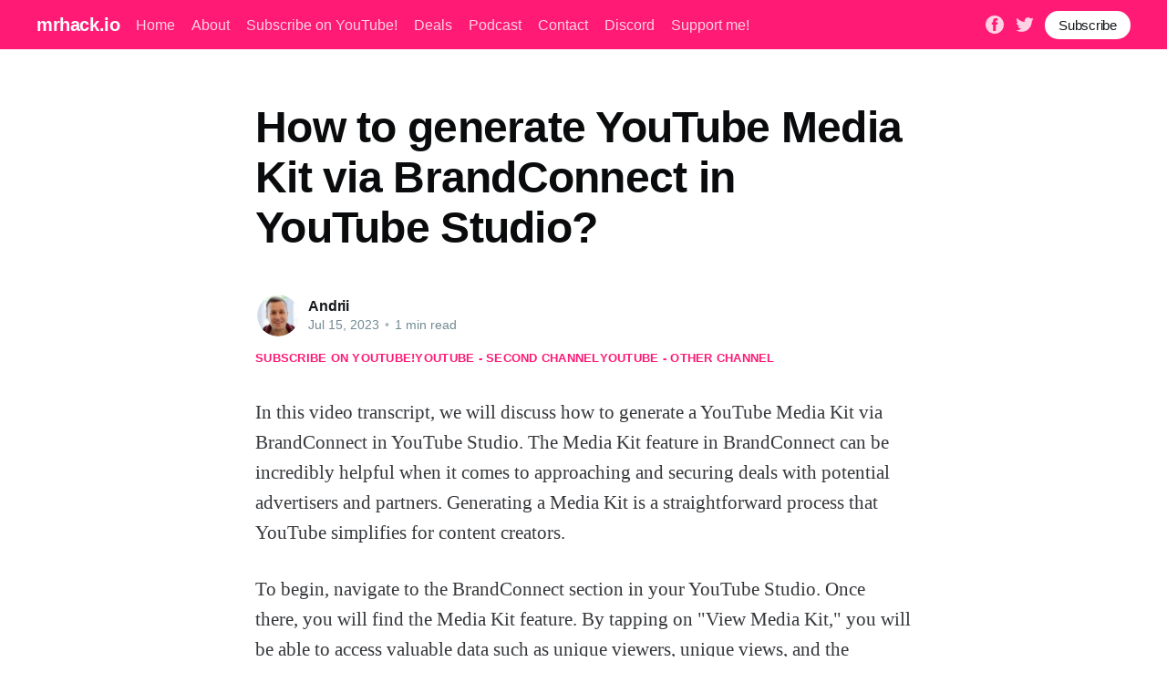

--- FILE ---
content_type: text/html; charset=utf-8
request_url: https://mrhack.io/how-to-generate-youtube-media-kit-via-brandconnect-in-youtube-studio/
body_size: 10203
content:
<!DOCTYPE html><html lang="en"><head><meta charset="utf-8"/>
<script>var __ezHttpConsent={setByCat:function(src,tagType,attributes,category,force,customSetScriptFn=null){var setScript=function(){if(force||window.ezTcfConsent[category]){if(typeof customSetScriptFn==='function'){customSetScriptFn();}else{var scriptElement=document.createElement(tagType);scriptElement.src=src;attributes.forEach(function(attr){for(var key in attr){if(attr.hasOwnProperty(key)){scriptElement.setAttribute(key,attr[key]);}}});var firstScript=document.getElementsByTagName(tagType)[0];firstScript.parentNode.insertBefore(scriptElement,firstScript);}}};if(force||(window.ezTcfConsent&&window.ezTcfConsent.loaded)){setScript();}else if(typeof getEzConsentData==="function"){getEzConsentData().then(function(ezTcfConsent){if(ezTcfConsent&&ezTcfConsent.loaded){setScript();}else{console.error("cannot get ez consent data");force=true;setScript();}});}else{force=true;setScript();console.error("getEzConsentData is not a function");}},};</script>
<script>var ezTcfConsent=window.ezTcfConsent?window.ezTcfConsent:{loaded:false,store_info:false,develop_and_improve_services:false,measure_ad_performance:false,measure_content_performance:false,select_basic_ads:false,create_ad_profile:false,select_personalized_ads:false,create_content_profile:false,select_personalized_content:false,understand_audiences:false,use_limited_data_to_select_content:false,};function getEzConsentData(){return new Promise(function(resolve){document.addEventListener("ezConsentEvent",function(event){var ezTcfConsent=event.detail.ezTcfConsent;resolve(ezTcfConsent);});});}</script>
<script>if(typeof _setEzCookies!=='function'){function _setEzCookies(ezConsentData){var cookies=window.ezCookieQueue;for(var i=0;i<cookies.length;i++){var cookie=cookies[i];if(ezConsentData&&ezConsentData.loaded&&ezConsentData[cookie.tcfCategory]){document.cookie=cookie.name+"="+cookie.value;}}}}
window.ezCookieQueue=window.ezCookieQueue||[];if(typeof addEzCookies!=='function'){function addEzCookies(arr){window.ezCookieQueue=[...window.ezCookieQueue,...arr];}}
addEzCookies([{name:"ezoab_273298",value:"mod64-c; Path=/; Domain=mrhack.io; Max-Age=7200",tcfCategory:"store_info",isEzoic:"true",},{name:"ezosuibasgeneris-1",value:"356f036a-218b-41f3-6c33-292a06ee5c4e; Path=/; Domain=mrhack.io; Expires=Sat, 23 Jan 2027 06:01:14 UTC; Secure; SameSite=None",tcfCategory:"understand_audiences",isEzoic:"true",}]);if(window.ezTcfConsent&&window.ezTcfConsent.loaded){_setEzCookies(window.ezTcfConsent);}else if(typeof getEzConsentData==="function"){getEzConsentData().then(function(ezTcfConsent){if(ezTcfConsent&&ezTcfConsent.loaded){_setEzCookies(window.ezTcfConsent);}else{console.error("cannot get ez consent data");_setEzCookies(window.ezTcfConsent);}});}else{console.error("getEzConsentData is not a function");_setEzCookies(window.ezTcfConsent);}</script><script type="text/javascript" data-ezscrex='false' data-cfasync='false'>window._ezaq = Object.assign({"edge_cache_status":12,"edge_response_time":2505,"url":"https://mrhack.io/how-to-generate-youtube-media-kit-via-brandconnect-in-youtube-studio/"}, typeof window._ezaq !== "undefined" ? window._ezaq : {});</script><script type="text/javascript" data-ezscrex='false' data-cfasync='false'>window._ezaq = Object.assign({"ab_test_id":"mod64-c"}, typeof window._ezaq !== "undefined" ? window._ezaq : {});window.__ez=window.__ez||{};window.__ez.tf={};</script><script type="text/javascript" data-ezscrex='false' data-cfasync='false'>window.ezDisableAds = true;</script>
<script data-ezscrex='false' data-cfasync='false' data-pagespeed-no-defer>var __ez=__ez||{};__ez.stms=Date.now();__ez.evt={};__ez.script={};__ez.ck=__ez.ck||{};__ez.template={};__ez.template.isOrig=true;window.__ezScriptHost="//www.ezojs.com";__ez.queue=__ez.queue||function(){var e=0,i=0,t=[],n=!1,o=[],r=[],s=!0,a=function(e,i,n,o,r,s,a){var l=arguments.length>7&&void 0!==arguments[7]?arguments[7]:window,d=this;this.name=e,this.funcName=i,this.parameters=null===n?null:w(n)?n:[n],this.isBlock=o,this.blockedBy=r,this.deleteWhenComplete=s,this.isError=!1,this.isComplete=!1,this.isInitialized=!1,this.proceedIfError=a,this.fWindow=l,this.isTimeDelay=!1,this.process=function(){f("... func = "+e),d.isInitialized=!0,d.isComplete=!0,f("... func.apply: "+e);var i=d.funcName.split("."),n=null,o=this.fWindow||window;i.length>3||(n=3===i.length?o[i[0]][i[1]][i[2]]:2===i.length?o[i[0]][i[1]]:o[d.funcName]),null!=n&&n.apply(null,this.parameters),!0===d.deleteWhenComplete&&delete t[e],!0===d.isBlock&&(f("----- F'D: "+d.name),m())}},l=function(e,i,t,n,o,r,s){var a=arguments.length>7&&void 0!==arguments[7]?arguments[7]:window,l=this;this.name=e,this.path=i,this.async=o,this.defer=r,this.isBlock=t,this.blockedBy=n,this.isInitialized=!1,this.isError=!1,this.isComplete=!1,this.proceedIfError=s,this.fWindow=a,this.isTimeDelay=!1,this.isPath=function(e){return"/"===e[0]&&"/"!==e[1]},this.getSrc=function(e){return void 0!==window.__ezScriptHost&&this.isPath(e)&&"banger.js"!==this.name?window.__ezScriptHost+e:e},this.process=function(){l.isInitialized=!0,f("... file = "+e);var i=this.fWindow?this.fWindow.document:document,t=i.createElement("script");t.src=this.getSrc(this.path),!0===o?t.async=!0:!0===r&&(t.defer=!0),t.onerror=function(){var e={url:window.location.href,name:l.name,path:l.path,user_agent:window.navigator.userAgent};"undefined"!=typeof _ezaq&&(e.pageview_id=_ezaq.page_view_id);var i=encodeURIComponent(JSON.stringify(e)),t=new XMLHttpRequest;t.open("GET","//g.ezoic.net/ezqlog?d="+i,!0),t.send(),f("----- ERR'D: "+l.name),l.isError=!0,!0===l.isBlock&&m()},t.onreadystatechange=t.onload=function(){var e=t.readyState;f("----- F'D: "+l.name),e&&!/loaded|complete/.test(e)||(l.isComplete=!0,!0===l.isBlock&&m())},i.getElementsByTagName("head")[0].appendChild(t)}},d=function(e,i){this.name=e,this.path="",this.async=!1,this.defer=!1,this.isBlock=!1,this.blockedBy=[],this.isInitialized=!0,this.isError=!1,this.isComplete=i,this.proceedIfError=!1,this.isTimeDelay=!1,this.process=function(){}};function c(e,i,n,s,a,d,c,u,f){var m=new l(e,i,n,s,a,d,c,f);!0===u?o[e]=m:r[e]=m,t[e]=m,h(m)}function h(e){!0!==u(e)&&0!=s&&e.process()}function u(e){if(!0===e.isTimeDelay&&!1===n)return f(e.name+" blocked = TIME DELAY!"),!0;if(w(e.blockedBy))for(var i=0;i<e.blockedBy.length;i++){var o=e.blockedBy[i];if(!1===t.hasOwnProperty(o))return f(e.name+" blocked = "+o),!0;if(!0===e.proceedIfError&&!0===t[o].isError)return!1;if(!1===t[o].isComplete)return f(e.name+" blocked = "+o),!0}return!1}function f(e){var i=window.location.href,t=new RegExp("[?&]ezq=([^&#]*)","i").exec(i);"1"===(t?t[1]:null)&&console.debug(e)}function m(){++e>200||(f("let's go"),p(o),p(r))}function p(e){for(var i in e)if(!1!==e.hasOwnProperty(i)){var t=e[i];!0===t.isComplete||u(t)||!0===t.isInitialized||!0===t.isError?!0===t.isError?f(t.name+": error"):!0===t.isComplete?f(t.name+": complete already"):!0===t.isInitialized&&f(t.name+": initialized already"):t.process()}}function w(e){return"[object Array]"==Object.prototype.toString.call(e)}return window.addEventListener("load",(function(){setTimeout((function(){n=!0,f("TDELAY -----"),m()}),5e3)}),!1),{addFile:c,addFileOnce:function(e,i,n,o,r,s,a,l,d){t[e]||c(e,i,n,o,r,s,a,l,d)},addDelayFile:function(e,i){var n=new l(e,i,!1,[],!1,!1,!0);n.isTimeDelay=!0,f(e+" ...  FILE! TDELAY"),r[e]=n,t[e]=n,h(n)},addFunc:function(e,n,s,l,d,c,u,f,m,p){!0===c&&(e=e+"_"+i++);var w=new a(e,n,s,l,d,u,f,p);!0===m?o[e]=w:r[e]=w,t[e]=w,h(w)},addDelayFunc:function(e,i,n){var o=new a(e,i,n,!1,[],!0,!0);o.isTimeDelay=!0,f(e+" ...  FUNCTION! TDELAY"),r[e]=o,t[e]=o,h(o)},items:t,processAll:m,setallowLoad:function(e){s=e},markLoaded:function(e){if(e&&0!==e.length){if(e in t){var i=t[e];!0===i.isComplete?f(i.name+" "+e+": error loaded duplicate"):(i.isComplete=!0,i.isInitialized=!0)}else t[e]=new d(e,!0);f("markLoaded dummyfile: "+t[e].name)}},logWhatsBlocked:function(){for(var e in t)!1!==t.hasOwnProperty(e)&&u(t[e])}}}();__ez.evt.add=function(e,t,n){e.addEventListener?e.addEventListener(t,n,!1):e.attachEvent?e.attachEvent("on"+t,n):e["on"+t]=n()},__ez.evt.remove=function(e,t,n){e.removeEventListener?e.removeEventListener(t,n,!1):e.detachEvent?e.detachEvent("on"+t,n):delete e["on"+t]};__ez.script.add=function(e){var t=document.createElement("script");t.src=e,t.async=!0,t.type="text/javascript",document.getElementsByTagName("head")[0].appendChild(t)};__ez.dot=__ez.dot||{};__ez.queue.addFileOnce('/detroitchicago/boise.js', '/detroitchicago/boise.js?gcb=195-2&cb=5', true, [], true, false, true, false);__ez.queue.addFileOnce('/parsonsmaize/abilene.js', '/parsonsmaize/abilene.js?gcb=195-2&cb=e80eca0cdb', true, [], true, false, true, false);__ez.queue.addFileOnce('/parsonsmaize/mulvane.js', '/parsonsmaize/mulvane.js?gcb=195-2&cb=e75e48eec0', true, ['/parsonsmaize/abilene.js'], true, false, true, false);__ez.queue.addFileOnce('/detroitchicago/birmingham.js', '/detroitchicago/birmingham.js?gcb=195-2&cb=539c47377c', true, ['/parsonsmaize/abilene.js'], true, false, true, false);</script>
<script data-ezscrex="false" type="text/javascript" data-cfasync="false">window._ezaq = Object.assign({"ad_cache_level":0,"adpicker_placement_cnt":0,"ai_placeholder_cache_level":0,"ai_placeholder_placement_cnt":-1,"author":"Andrii","domain":"mrhack.io","domain_id":273298,"ezcache_level":1,"ezcache_skip_code":0,"has_bad_image":0,"has_bad_words":0,"is_sitespeed":0,"lt_cache_level":0,"publish_date":"2023-07-15","response_size":27013,"response_size_orig":21219,"response_time_orig":2495,"template_id":5,"url":"https://mrhack.io/how-to-generate-youtube-media-kit-via-brandconnect-in-youtube-studio/","word_count":0,"worst_bad_word_level":0}, typeof window._ezaq !== "undefined" ? window._ezaq : {});__ez.queue.markLoaded('ezaqBaseReady');</script>
<script type='text/javascript' data-ezscrex='false' data-cfasync='false'>
window.ezAnalyticsStatic = true;

function analyticsAddScript(script) {
	var ezDynamic = document.createElement('script');
	ezDynamic.type = 'text/javascript';
	ezDynamic.innerHTML = script;
	document.head.appendChild(ezDynamic);
}
function getCookiesWithPrefix() {
    var allCookies = document.cookie.split(';');
    var cookiesWithPrefix = {};

    for (var i = 0; i < allCookies.length; i++) {
        var cookie = allCookies[i].trim();

        for (var j = 0; j < arguments.length; j++) {
            var prefix = arguments[j];
            if (cookie.indexOf(prefix) === 0) {
                var cookieParts = cookie.split('=');
                var cookieName = cookieParts[0];
                var cookieValue = cookieParts.slice(1).join('=');
                cookiesWithPrefix[cookieName] = decodeURIComponent(cookieValue);
                break; // Once matched, no need to check other prefixes
            }
        }
    }

    return cookiesWithPrefix;
}
function productAnalytics() {
	var d = {"pr":[6],"omd5":"cde31d052cc10bbce53f6656182977d6","nar":"risk score"};
	d.u = _ezaq.url;
	d.p = _ezaq.page_view_id;
	d.v = _ezaq.visit_uuid;
	d.ab = _ezaq.ab_test_id;
	d.e = JSON.stringify(_ezaq);
	d.ref = document.referrer;
	d.c = getCookiesWithPrefix('active_template', 'ez', 'lp_');
	if(typeof ez_utmParams !== 'undefined') {
		d.utm = ez_utmParams;
	}

	var dataText = JSON.stringify(d);
	var xhr = new XMLHttpRequest();
	xhr.open('POST','/ezais/analytics?cb=1', true);
	xhr.onload = function () {
		if (xhr.status!=200) {
            return;
		}

        if(document.readyState !== 'loading') {
            analyticsAddScript(xhr.response);
            return;
        }

        var eventFunc = function() {
            if(document.readyState === 'loading') {
                return;
            }
            document.removeEventListener('readystatechange', eventFunc, false);
            analyticsAddScript(xhr.response);
        };

        document.addEventListener('readystatechange', eventFunc, false);
	};
	xhr.setRequestHeader('Content-Type','text/plain');
	xhr.send(dataText);
}
__ez.queue.addFunc("productAnalytics", "productAnalytics", null, true, ['ezaqBaseReady'], false, false, false, true);
</script><base href="https://mrhack.io/how-to-generate-youtube-media-kit-via-brandconnect-in-youtube-studio/"/>

    <title>How to generate YouTube Media Kit via BrandConnect in YouTube Studio?</title>
    
    <meta http-equiv="X-UA-Compatible" content="IE=edge"/>
    <meta name="HandheldFriendly" content="True"/>
    <meta name="viewport" content="width=device-width, initial-scale=1.0"/>

    <link rel="stylesheet" type="text/css" href="/assets/built/screen.css?v=0a9c717780"/>

    <script id="convertful-api" src="https://app.convertful.com/Convertful.js?owner=239" async=""></script>
    <link rel="canonical" href="https://mrhack.io/how-to-generate-youtube-media-kit-via-brandconnect-in-youtube-studio/"/>
    <meta name="referrer" content="no-referrer-when-downgrade"/>
    
    <meta property="og:site_name" content="mrhack.io"/>
    <meta property="og:type" content="article"/>
    <meta property="og:title" content="How to generate YouTube Media Kit via BrandConnect in YouTube Studio?"/>
    <meta property="og:description" content="In this video transcript, we will discuss how to generate a YouTube Media Kit via BrandConnect in YouTube Studio. The Media Kit feature in BrandConnect can be incredibly helpful when it comes to approaching and securing deals with potential advertisers and partners. Generating a Media Kit is a straightforward process"/>
    <meta property="og:url" content="https://mrhack.io/how-to-generate-youtube-media-kit-via-brandconnect-in-youtube-studio/"/>
    <meta property="og:image" content="https://static.ghost.org/v4.0.0/images/publication-cover.jpg"/>
    <meta property="article:published_time" content="2023-07-15T15:36:02.000Z"/>
    <meta property="article:modified_time" content="2023-07-15T15:36:02.000Z"/>
    <meta property="article:publisher" content="https://www.facebook.com/mrhack.io"/>
    <meta name="twitter:card" content="summary_large_image"/>
    <meta name="twitter:title" content="How to generate YouTube Media Kit via BrandConnect in YouTube Studio?"/>
    <meta name="twitter:description" content="In this video transcript, we will discuss how to generate a YouTube Media Kit via BrandConnect in YouTube Studio. The Media Kit feature in BrandConnect can be incredibly helpful when it comes to approaching and securing deals with potential advertisers and partners. Generating a Media Kit is a straightforward process"/>
    <meta name="twitter:url" content="https://mrhack.io/how-to-generate-youtube-media-kit-via-brandconnect-in-youtube-studio/"/>
    <meta name="twitter:image" content="https://static.ghost.org/v4.0.0/images/publication-cover.jpg"/>
    <meta name="twitter:label1" content="Written by"/>
    <meta name="twitter:data1" content="Andrii"/>
    <meta name="twitter:site" content="@mrhackio"/>
    <meta property="og:image:width" content="7183"/>
    <meta property="og:image:height" content="2885"/>
    
    <script type="application/ld+json">
{
    "@context": "https://schema.org",
    "@type": "Article",
    "publisher": {
        "@type": "Organization",
        "name": "mrhack.io",
        "url": "https://mrhack.io/",
        "logo": {
            "@type": "ImageObject",
            "url": "https://mrhack.io/favicon.ico",
            "width": 48,
            "height": 48
        }
    },
    "author": {
        "@type": "Person",
        "name": "Andrii",
        "image": {
            "@type": "ImageObject",
            "url": "https://mrhack.io/content/images/2021/06/andrii.jpeg",
            "width": 200,
            "height": 200
        },
        "url": "https://mrhack.io/author/andrii/",
        "sameAs": [
            "https://mrhack.io"
        ]
    },
    "headline": "How to generate YouTube Media Kit via BrandConnect in YouTube Studio?",
    "url": "https://mrhack.io/how-to-generate-youtube-media-kit-via-brandconnect-in-youtube-studio/",
    "datePublished": "2023-07-15T15:36:02.000Z",
    "dateModified": "2023-07-15T15:36:02.000Z",
    "description": "In this video transcript, we will discuss how to generate a YouTube Media Kit\nvia BrandConnect in YouTube Studio. The Media Kit feature in BrandConnect can be\nincredibly helpful when it comes to approaching and securing deals with\npotential advertisers and partners. Generating a Media Kit is a straightforward\nprocess that YouTube simplifies for content creators.\n\nTo begin, navigate to the BrandConnect section in your YouTube Studio. Once\nthere, you will find the Media Kit feature. By tapping on ",
    "mainEntityOfPage": {
        "@type": "WebPage",
        "@id": "https://mrhack.io/"
    }
}
    </script>

    <meta name="generator" content="Ghost 4.7"/>
    <link rel="alternate" type="application/rss+xml" title="mrhack.io" href="https://mrhack.io/rss/"/>
    <script defer="" src="https://unpkg.com/@tryghost/portal@~1.5.1/umd/portal.min.js" data-ghost="https://mrhack.io/"></script><style id="gh-members-styles">.gh-post-upgrade-cta-content,
.gh-post-upgrade-cta {
    display: flex;
    flex-direction: column;
    align-items: center;
    font-family: -apple-system, BlinkMacSystemFont, 'Segoe UI', Roboto, Oxygen, Ubuntu, Cantarell, 'Open Sans', 'Helvetica Neue', sans-serif;
    text-align: center;
    width: 100%;
    color: #ffffff;
    font-size: 16px;
}

.gh-post-upgrade-cta-content {
    border-radius: 8px;
    padding: 40px 4vw;
}

.gh-post-upgrade-cta h2 {
    color: #ffffff;
    font-size: 28px;
    letter-spacing: -0.2px;
    margin: 0;
    padding: 0;
}

.gh-post-upgrade-cta p {
    margin: 20px 0 0;
    padding: 0;
}

.gh-post-upgrade-cta small {
    font-size: 16px;
    letter-spacing: -0.2px;
}

.gh-post-upgrade-cta a {
    color: #ffffff;
    cursor: pointer;
    font-weight: 500;
    box-shadow: none;
    text-decoration: underline;
}

.gh-post-upgrade-cta a:hover {
    color: #ffffff;
    opacity: 0.8;
    box-shadow: none;
    text-decoration: underline;
}

.gh-post-upgrade-cta a.gh-btn {
    display: block;
    background: #ffffff;
    text-decoration: none;
    margin: 28px 0 0;
    padding: 8px 18px;
    border-radius: 4px;
    font-size: 16px;
    font-weight: 600;
}

.gh-post-upgrade-cta a.gh-btn:hover {
    opacity: 0.92;
}</style><script async="" src="https://js.stripe.com/v3/"></script>
    <style>
.site-header-content .gh-head-button {
 margin-top: 2rem;
}
.article-tag a {
 margin-top: 1.3rem;
}
   
.gh-content .fluid-width-video-container {display: none!important}
.gh-content > iframe {display: none!important} 
.article-header {
    padding: 0 0 0vmin!important;
}
@media (max-width: 650px) {
  .gh-content>p {
    font-size: 20px;
    line-height: 1.6em;
  }
}
    .article-tag.youtube {
        gap: 2rem;
    }
</style>
<!-- Google Tag Manager -->
<script>(function(w,d,s,l,i){w[l]=w[l]||[];w[l].push({'gtm.start':
new Date().getTime(),event:'gtm.js'});var f=d.getElementsByTagName(s)[0],
j=d.createElement(s),dl=l!='dataLayer'?'&l='+l:'';j.async=true;j.src=
'https://www.googletagmanager.com/gtm.js?id='+i+dl;f.parentNode.insertBefore(j,f);
})(window,document,'script','dataLayer','GTM-5W3GGQ2');</script>
<!-- End Google Tag Manager -->
<!-- Global site tag (gtag.js) - Google Analytics -->
<script async="" src="https://www.googletagmanager.com/gtag/js?id=UA-121963217-1"></script>
<script>
  window.dataLayer = window.dataLayer || [];
  function gtag(){dataLayer.push(arguments);}
  gtag('js', new Date());

  gtag('config', 'UA-121963217-1');
</script>
<style>:root {--ghost-accent-color: #FF1A75;}</style>

<script type='text/javascript'>
var ezoTemplate = 'orig_site';
var ezouid = '1';
var ezoFormfactor = '1';
</script><script data-ezscrex="false" type='text/javascript'>
var soc_app_id = '0';
var did = 273298;
var ezdomain = 'mrhack.io';
var ezoicSearchable = 1;
</script></head>
<body class="post-template"><noscript><iframe src="https://www.googletagmanager.com/ns.html?id=GTM-5W3GGQ2"
height="0" width="0" style="display:none;visibility:hidden"></iframe></noscript>
<!-- Google Tag Manager (noscript) -->

<!-- End Google Tag Manager (noscript) -->
<div class="viewport">

    <header id="gh-head" class="gh-head has-cover">
        <nav class="gh-head-inner inner gh-container">

            <div class="gh-head-brand">
                <a class="gh-head-logo" href="https://mrhack.io">
                        mrhack.io
                </a>
                <a class="gh-burger" role="button">
                    <div class="gh-burger-box">
                        <div class="gh-burger-inner"></div>
                    </div>
                </a>
            </div>
            <div class="gh-head-menu">
                <ul class="nav">
    <li class="nav-home"><a href="https://mrhack.io/">Home</a></li>
    <li class="nav-about"><a href="https://mrhack.io/about/">About</a></li>
    <li class="nav-subscribe-on-youtube"><a href="https://bit.ly/mrhackio">Subscribe on YouTube!</a></li>
    <li class="nav-deals"><a href="https://mrhack.io/deals/">Deals</a></li>
    <li class="nav-podcast"><a href="https://mrhack.io/tag/podcast/">Podcast</a></li>
    <li class="nav-contact"><a href="https://mrhack.io/contact/">Contact</a></li>
    <li class="nav-discord"><a href="https://discord.gg/TcCTNTF2">Discord</a></li>
    <li class="nav-support-me"><a href="https://www.buymeacoffee.com/mrhackio">Support me!</a></li>
</ul>

            </div>
            <div class="gh-head-actions">
                <div class="gh-social">
                        <a class="gh-social-facebook" href="https://www.facebook.com/mrhack.io" title="Facebook" target="_blank" rel="noopener"><svg viewBox="0 0 32 32" xmlns="http://www.w3.org/2000/svg"><path d="M16 0c8.837 0 16 7.163 16 16s-7.163 16-16 16S0 24.837 0 16 7.163 0 16 0zm5.204 4.911h-3.546c-2.103 0-4.443.885-4.443 3.934.01 1.062 0 2.08 0 3.225h-2.433v3.872h2.509v11.147h4.61v-11.22h3.042l.275-3.81h-3.397s.007-1.695 0-2.187c0-1.205 1.253-1.136 1.329-1.136h2.054V4.911z"></path></svg></a>
                        <a class="gh-social-twitter" href="https://twitter.com/mrhackio" title="Twitter" target="_blank" rel="noopener"><svg xmlns="http://www.w3.org/2000/svg" viewBox="0 0 32 32"><path d="M30.063 7.313c-.813 1.125-1.75 2.125-2.875 2.938v.75c0 1.563-.188 3.125-.688 4.625a15.088 15.088 0 0 1-2.063 4.438c-.875 1.438-2 2.688-3.25 3.813a15.015 15.015 0 0 1-4.625 2.563c-1.813.688-3.75 1-5.75 1-3.25 0-6.188-.875-8.875-2.625.438.063.875.125 1.375.125 2.688 0 5.063-.875 7.188-2.5-1.25 0-2.375-.375-3.375-1.125s-1.688-1.688-2.063-2.875c.438.063.813.125 1.125.125.5 0 1-.063 1.5-.25-1.313-.25-2.438-.938-3.313-1.938a5.673 5.673 0 0 1-1.313-3.688v-.063c.813.438 1.688.688 2.625.688a5.228 5.228 0 0 1-1.875-2c-.5-.875-.688-1.813-.688-2.75 0-1.063.25-2.063.75-2.938 1.438 1.75 3.188 3.188 5.25 4.25s4.313 1.688 6.688 1.813a5.579 5.579 0 0 1 1.5-5.438c1.125-1.125 2.5-1.688 4.125-1.688s3.063.625 4.188 1.813a11.48 11.48 0 0 0 3.688-1.375c-.438 1.375-1.313 2.438-2.563 3.188 1.125-.125 2.188-.438 3.313-.875z"></path></svg>
</a>
                </div>

                    <a class="gh-head-button" href="#/portal/signup">Subscribe</a>
            </div>
        </nav>
    </header>

    <main>
        



<article class="article post no-image">

    <header class="article-header gh-canvas">


        <h1 class="article-title">How to generate YouTube Media Kit via BrandConnect in YouTube Studio?</h1>


        <div class="article-byline">
            <section class="article-byline-content">
                <ul class="author-list">
                    <li class="author-list-item">
                        <a href="/author/andrii/" class="author-avatar">
                            <img class="author-profile-image" src="/content/images/size/w100/2021/06/andrii.jpeg" alt="Andrii"/>
                        </a>
                    </li>
                </ul>
                <div class="article-byline-meta">
                    <h4 class="author-name"><a href="/author/andrii/">Andrii</a></h4>
                    <div class="byline-meta-content">
                        <time class="byline-meta-date" datetime="2023-07-15">Jul 15, 2023</time>
                        <span class="byline-reading-time"><span class="bull">•</span> 1 min read</span>
                    </div>
                </div>
            </section>
        </div>

        <section class="article-tag youtube">
          <a href="https://bit.ly/mrhackio" target="_blank">Subscribe on YouTube!</a>
          <a href="https://bit.ly/how_to_use_apps" target="_blank">YouTube - second channel</a>
          <a href="https://bit.ly/apps_reviews" target="_blank">YouTube - other channel</a>
        </section>

    </header>

    <section class="gh-content gh-canvas">
        <!--kg-card-begin: html--><iframe width="560" height="315" src="https://www.youtube.com/embed/FsqY2m5cWuY" frameborder="0" allow="accelerometer; autoplay; encrypted-media; gyroscope; picture-in-picture" allowfullscreen=""></iframe><!--kg-card-end: html--><p>In this video transcript, we will discuss how to generate a YouTube Media Kit via BrandConnect in YouTube Studio. The Media Kit feature in BrandConnect can be incredibly helpful when it comes to approaching and securing deals with potential advertisers and partners. Generating a Media Kit is a straightforward process that YouTube simplifies for content creators.</p><p>To begin, navigate to the BrandConnect section in your YouTube Studio. Once there, you will find the Media Kit feature. By tapping on &#34;View Media Kit,&#34; you will be able to access valuable data such as unique viewers, unique views, and the number of subscribers you have. Additionally, you can explore other relevant data points within this section.</p><p>One convenient aspect of this feature is the ability to download your Media Kit as a PDF. YouTube compiles all the necessary information into a polished document, making it easy to share with potential partners and advertisers. This eliminates the need for additional software or manually creating a presentation using screenshots from your YouTube analytics.</p><p>Before accessing the Media Kit, you must first accept the BrandConnect agreement. YouTube provides helpful guides on how to navigate and interpret the audience data displayed in the Media Kit report. Moreover, there is an option to customize the report to suit your specific needs.</p><p>While there isn&#39;t a clear indication of a button to create a shareable link for the Media Kit, similar to YouTube videos, it remains a useful and visually appealing tool for showcasing your channel&#39;s metrics and performance to interested parties.</p><p>By following these steps, you can easily generate a YouTube Media Kit via BrandConnect in YouTube Studio. This streamlined process empowers content creators by providing a comprehensive overview of their channel&#39;s reach and engagement without the need for additional expenses or complex workflows.</p>
        <a href="https://forum.mrhack.io" target="_blank">No answer to your question? ASK IN FORUM</a>.
        <a href="https://bit.ly/mrhackio" target="_blank">Subscribe on YouTube!</a>
        <a href="https://bit.ly/how_to_use_apps" target="_blank">YouTube - second channel</a>
        <a href="https://bit.ly/apps_reviews" target="_blank">YouTube - other channel</a>
    </section>

    <section class="article-comments gh-canvas">
    </section>


</article>

<section class="footer-cta">
    <div class="inner">
        <h2>Sign up for more like this.</h2>
        <a class="footer-cta-button" href="#/portal">
            <div>Enter your email</div>
            <span>Subscribe</span>
        </a>
    </div>
</section>


<aside class="read-more-wrap">
    <div class="read-more inner">


                    
<article class="post-card post no-image ">


    <div class="post-card-content">

        <a class="post-card-content-link" href="/widgit/">
            <header class="post-card-header">
                <h2 class="post-card-title">Widgit</h2>
            </header>
            <section class="post-card-excerpt">
                <p>Discovering the Power of Widgit: Transforming Communication                   Discovering the Power of Widgit: Transforming Communication                      In a world that thrives on communication, the ability to convey information clearly and effectively is paramount. Whether it’s in educational settings, healthcare, or daily life, making information accessible to everyone is crucial. This is</p>
            </section>
        </a>

        <footer class="post-card-meta">
            <ul class="author-list">
                <li class="author-list-item">
                    <a href="/author/andrii/" class="static-avatar">
                        <img class="author-profile-image" src="/content/images/size/w100/2021/06/andrii.jpeg" alt="Andrii"/>
                    </a>
                </li>
            </ul>
            <div class="post-card-byline-content">
                <span><a href="/author/andrii/">Andrii</a></span>
                <span class="post-card-byline-date"><time datetime="2026-01-16">Jan 16, 2026</time> <span class="bull">•</span> 4 min read</span>
            </div>
        </footer>

    </div>

</article>
                    
<article class="post-card post no-image ">


    <div class="post-card-content">

        <a class="post-card-content-link" href="/add-weather-widget-to-home-screen/">
            <header class="post-card-header">
                <h2 class="post-card-title">Add weather widget to home screen</h2>
            </header>
            <section class="post-card-excerpt">
                <p>Add Weather Widget to Home Screen                   Add Weather Widget to Home Screen: Your Guide to Instant Weather Updates         In today&#39;s fast-paced world, staying informed about the weather is more important than ever. Whether you&#39;re planning a picnic, a beach day, or just your daily commute, knowing the weather can help</p>
            </section>
        </a>

        <footer class="post-card-meta">
            <ul class="author-list">
                <li class="author-list-item">
                    <a href="/author/andrii/" class="static-avatar">
                        <img class="author-profile-image" src="/content/images/size/w100/2021/06/andrii.jpeg" alt="Andrii"/>
                    </a>
                </li>
            </ul>
            <div class="post-card-byline-content">
                <span><a href="/author/andrii/">Andrii</a></span>
                <span class="post-card-byline-date"><time datetime="2026-01-16">Jan 16, 2026</time> <span class="bull">•</span> 4 min read</span>
            </div>
        </footer>

    </div>

</article>
                    
<article class="post-card post no-image ">


    <div class="post-card-content">

        <a class="post-card-content-link" href="/widget-def/">
            <header class="post-card-header">
                <h2 class="post-card-title">Widget def</h2>
            </header>
            <section class="post-card-excerpt">
                <p>Understanding Widget Definition: A Comprehensive Guide                           Understanding Widget Definition: A Comprehensive Guide                               In the fast-paced world of technology and web development, the term &#34;widget&#34; has become increasingly common. But what exactly is a widget, and how does the widget definition apply to both developers and end-users? In this blog post,</p>
            </section>
        </a>

        <footer class="post-card-meta">
            <ul class="author-list">
                <li class="author-list-item">
                    <a href="/author/andrii/" class="static-avatar">
                        <img class="author-profile-image" src="/content/images/size/w100/2021/06/andrii.jpeg" alt="Andrii"/>
                    </a>
                </li>
            </ul>
            <div class="post-card-byline-content">
                <span><a href="/author/andrii/">Andrii</a></span>
                <span class="post-card-byline-date"><time datetime="2026-01-16">Jan 16, 2026</time> <span class="bull">•</span> 4 min read</span>
            </div>
        </footer>

    </div>

</article>

    </div>
</aside>


    </main>

    <footer class="site-footer outer">
        <div class="inner">
            <section class="copyright"><a href="https://mrhack.io">mrhack.io</a> © 2026</section>
            <nav class="site-footer-nav">
                <ul class="nav">
    <li class="nav-home"><a href="https://mrhack.io/">Home</a></li>
    <li class="nav-about"><a href="https://mrhack.io/about/">About</a></li>
    <li class="nav-contact"><a href="https://mrhack.io/contact/">Contact</a></li>
    <li class="nav-discord"><a href="https://discord.gg/TcCTNTF2">Discord</a></li>
    <li class="nav-support-me"><a href="https://www.buymeacoffee.com/mrhackio">Support me!</a></li>
</ul>

            </nav>
            <div><a href="https://ghost.org/" target="_blank" rel="noopener">Powered by Ghost</a></div>
        </div>
    </footer>

</div>


<script src="https://code.jquery.com/jquery-3.5.1.min.js" integrity="sha256-9/aliU8dGd2tb6OSsuzixeV4y/faTqgFtohetphbbj0=" crossorigin="anonymous">
</script>
<script src="/assets/built/casper.js?v=0a9c717780"></script>
<script>
$(document).ready(function () {
    // Mobile Menu Trigger
    $('.gh-burger').click(function () {
        $('body').toggleClass('gh-head-open');
    });
    // FitVids - Makes video embeds responsive
    $(".gh-content").fitVids();
});
</script>





<script data-cfasync="false">function _emitEzConsentEvent(){var customEvent=new CustomEvent("ezConsentEvent",{detail:{ezTcfConsent:window.ezTcfConsent},bubbles:true,cancelable:true,});document.dispatchEvent(customEvent);}
(function(window,document){function _setAllEzConsentTrue(){window.ezTcfConsent.loaded=true;window.ezTcfConsent.store_info=true;window.ezTcfConsent.develop_and_improve_services=true;window.ezTcfConsent.measure_ad_performance=true;window.ezTcfConsent.measure_content_performance=true;window.ezTcfConsent.select_basic_ads=true;window.ezTcfConsent.create_ad_profile=true;window.ezTcfConsent.select_personalized_ads=true;window.ezTcfConsent.create_content_profile=true;window.ezTcfConsent.select_personalized_content=true;window.ezTcfConsent.understand_audiences=true;window.ezTcfConsent.use_limited_data_to_select_content=true;window.ezTcfConsent.select_personalized_content=true;}
function _clearEzConsentCookie(){document.cookie="ezCMPCookieConsent=tcf2;Domain=.mrhack.io;Path=/;expires=Thu, 01 Jan 1970 00:00:00 GMT";}
_clearEzConsentCookie();if(typeof window.__tcfapi!=="undefined"){window.ezgconsent=false;var amazonHasRun=false;function _ezAllowed(tcdata,purpose){return(tcdata.purpose.consents[purpose]||tcdata.purpose.legitimateInterests[purpose]);}
function _handleConsentDecision(tcdata){window.ezTcfConsent.loaded=true;if(!tcdata.vendor.consents["347"]&&!tcdata.vendor.legitimateInterests["347"]){window._emitEzConsentEvent();return;}
window.ezTcfConsent.store_info=_ezAllowed(tcdata,"1");window.ezTcfConsent.develop_and_improve_services=_ezAllowed(tcdata,"10");window.ezTcfConsent.measure_content_performance=_ezAllowed(tcdata,"8");window.ezTcfConsent.select_basic_ads=_ezAllowed(tcdata,"2");window.ezTcfConsent.create_ad_profile=_ezAllowed(tcdata,"3");window.ezTcfConsent.select_personalized_ads=_ezAllowed(tcdata,"4");window.ezTcfConsent.create_content_profile=_ezAllowed(tcdata,"5");window.ezTcfConsent.measure_ad_performance=_ezAllowed(tcdata,"7");window.ezTcfConsent.use_limited_data_to_select_content=_ezAllowed(tcdata,"11");window.ezTcfConsent.select_personalized_content=_ezAllowed(tcdata,"6");window.ezTcfConsent.understand_audiences=_ezAllowed(tcdata,"9");window._emitEzConsentEvent();}
function _handleGoogleConsentV2(tcdata){if(!tcdata||!tcdata.purpose||!tcdata.purpose.consents){return;}
var googConsentV2={};if(tcdata.purpose.consents[1]){googConsentV2.ad_storage='granted';googConsentV2.analytics_storage='granted';}
if(tcdata.purpose.consents[3]&&tcdata.purpose.consents[4]){googConsentV2.ad_personalization='granted';}
if(tcdata.purpose.consents[1]&&tcdata.purpose.consents[7]){googConsentV2.ad_user_data='granted';}
if(googConsentV2.analytics_storage=='denied'){gtag('set','url_passthrough',true);}
gtag('consent','update',googConsentV2);}
__tcfapi("addEventListener",2,function(tcdata,success){if(!success||!tcdata){window._emitEzConsentEvent();return;}
if(!tcdata.gdprApplies){_setAllEzConsentTrue();window._emitEzConsentEvent();return;}
if(tcdata.eventStatus==="useractioncomplete"||tcdata.eventStatus==="tcloaded"){if(typeof gtag!='undefined'){_handleGoogleConsentV2(tcdata);}
_handleConsentDecision(tcdata);if(tcdata.purpose.consents["1"]===true&&tcdata.vendor.consents["755"]!==false){window.ezgconsent=true;(adsbygoogle=window.adsbygoogle||[]).pauseAdRequests=0;}
if(window.__ezconsent){__ezconsent.setEzoicConsentSettings(ezConsentCategories);}
__tcfapi("removeEventListener",2,function(success){return null;},tcdata.listenerId);if(!(tcdata.purpose.consents["1"]===true&&_ezAllowed(tcdata,"2")&&_ezAllowed(tcdata,"3")&&_ezAllowed(tcdata,"4"))){if(typeof __ez=="object"&&typeof __ez.bit=="object"&&typeof window["_ezaq"]=="object"&&typeof window["_ezaq"]["page_view_id"]=="string"){__ez.bit.Add(window["_ezaq"]["page_view_id"],[new __ezDotData("non_personalized_ads",true),]);}}}});}else{_setAllEzConsentTrue();window._emitEzConsentEvent();}})(window,document);</script></body></html>

--- FILE ---
content_type: text/javascript; charset=utf-8
request_url: https://unpkg.com/@tryghost/portal@1.5.3/umd/portal.min.js
body_size: 83820
content:
!function(e){var n={};function t(r){if(n[r])return n[r].exports;var a=n[r]={i:r,l:!1,exports:{}};return e[r].call(a.exports,a,a.exports,t),a.l=!0,a.exports}t.m=e,t.c=n,t.d=function(e,n,r){t.o(e,n)||Object.defineProperty(e,n,{enumerable:!0,get:r})},t.r=function(e){"undefined"!=typeof Symbol&&Symbol.toStringTag&&Object.defineProperty(e,Symbol.toStringTag,{value:"Module"}),Object.defineProperty(e,"__esModule",{value:!0})},t.t=function(e,n){if(1&n&&(e=t(e)),8&n)return e;if(4&n&&"object"==typeof e&&e&&e.__esModule)return e;var r=Object.create(null);if(t.r(r),Object.defineProperty(r,"default",{enumerable:!0,value:e}),2&n&&"string"!=typeof e)for(var a in e)t.d(r,a,function(n){return e[n]}.bind(null,a));return r},t.n=function(e){var n=e&&e.__esModule?function(){return e.default}:function(){return e};return t.d(n,"a",n),n},t.o=function(e,n){return Object.prototype.hasOwnProperty.call(e,n)},t.p="",t(t.s=0)}([function(e,n,t){t(1),e.exports=t(6)},function(e,n,t){var r=t(2);"string"==typeof r&&(r=[[e.i,r,""]]);var a={hmr:!0,transform:void 0,insertInto:void 0};t(4)(r,a);r.locals&&(e.exports=r.locals)},function(e,n,t){(n=t(3)(!1)).push([e.i,"",""]),e.exports=n},function(e,n,t){"use strict";e.exports=function(e){var n=[];return n.toString=function(){return this.map((function(n){var t=function(e,n){var t=e[1]||"",r=e[3];if(!r)return t;if(n&&"function"==typeof btoa){var a=(i=r,l=btoa(unescape(encodeURIComponent(JSON.stringify(i)))),c="sourceMappingURL=data:application/json;charset=utf-8;base64,".concat(l),"/*# ".concat(c," */")),o=r.sources.map((function(e){return"/*# sourceURL=".concat(r.sourceRoot||"").concat(e," */")}));return[t].concat(o).concat([a]).join("\n")}var i,l,c;return[t].join("\n")}(n,e);return n[2]?"@media ".concat(n[2]," {").concat(t,"}"):t})).join("")},n.i=function(e,t,r){"string"==typeof e&&(e=[[null,e,""]]);var a={};if(r)for(var o=0;o<this.length;o++){var i=this[o][0];null!=i&&(a[i]=!0)}for(var l=0;l<e.length;l++){var c=[].concat(e[l]);r&&a[c[0]]||(t&&(c[2]?c[2]="".concat(t," and ").concat(c[2]):c[2]=t),n.push(c))}},n}},function(e,n,t){var r,a,o={},i=(r=function(){return window&&document&&document.all&&!window.atob},function(){return void 0===a&&(a=r.apply(this,arguments)),a}),l=function(e,n){return n?n.querySelector(e):document.querySelector(e)},c=function(e){var n={};return function(e,t){if("function"==typeof e)return e();if(void 0===n[e]){var r=l.call(this,e,t);if(window.HTMLIFrameElement&&r instanceof window.HTMLIFrameElement)try{r=r.contentDocument.head}catch(e){r=null}n[e]=r}return n[e]}}(),u=null,s=0,p=[],f=t(5);function d(e,n){for(var t=0;t<e.length;t++){var r=e[t],a=o[r.id];if(a){a.refs++;for(var i=0;i<a.parts.length;i++)a.parts[i](r.parts[i]);for(;i<r.parts.length;i++)a.parts.push(y(r.parts[i],n))}else{var l=[];for(i=0;i<r.parts.length;i++)l.push(y(r.parts[i],n));o[r.id]={id:r.id,refs:1,parts:l}}}}function m(e,n){for(var t=[],r={},a=0;a<e.length;a++){var o=e[a],i=n.base?o[0]+n.base:o[0],l={css:o[1],media:o[2],sourceMap:o[3]};r[i]?r[i].parts.push(l):t.push(r[i]={id:i,parts:[l]})}return t}function h(e,n){var t=c(e.insertInto);if(!t)throw new Error("Couldn't find a style target. This probably means that the value for the 'insertInto' parameter is invalid.");var r=p[p.length-1];if("top"===e.insertAt)r?r.nextSibling?t.insertBefore(n,r.nextSibling):t.appendChild(n):t.insertBefore(n,t.firstChild),p.push(n);else if("bottom"===e.insertAt)t.appendChild(n);else{if("object"!=typeof e.insertAt||!e.insertAt.before)throw new Error("[Style Loader]\n\n Invalid value for parameter 'insertAt' ('options.insertAt') found.\n Must be 'top', 'bottom', or Object.\n (https://github.com/webpack-contrib/style-loader#insertat)\n");var a=c(e.insertAt.before,t);t.insertBefore(n,a)}}function g(e){if(null===e.parentNode)return!1;e.parentNode.removeChild(e);var n=p.indexOf(e);n>=0&&p.splice(n,1)}function b(e){var n=document.createElement("style");if(void 0===e.attrs.type&&(e.attrs.type="text/css"),void 0===e.attrs.nonce){var r=function(){0;return t.nc}();r&&(e.attrs.nonce=r)}return v(n,e.attrs),h(e,n),n}function v(e,n){Object.keys(n).forEach((function(t){e.setAttribute(t,n[t])}))}function y(e,n){var t,r,a,o;if(n.transform&&e.css){if(!(o="function"==typeof n.transform?n.transform(e.css):n.transform.default(e.css)))return function(){};e.css=o}if(n.singleton){var i=s++;t=u||(u=b(n)),r=k.bind(null,t,i,!1),a=k.bind(null,t,i,!0)}else e.sourceMap&&"function"==typeof URL&&"function"==typeof URL.createObjectURL&&"function"==typeof URL.revokeObjectURL&&"function"==typeof Blob&&"function"==typeof btoa?(t=function(e){var n=document.createElement("link");return void 0===e.attrs.type&&(e.attrs.type="text/css"),e.attrs.rel="stylesheet",v(n,e.attrs),h(e,n),n}(n),r=S.bind(null,t,n),a=function(){g(t),t.href&&URL.revokeObjectURL(t.href)}):(t=b(n),r=E.bind(null,t),a=function(){g(t)});return r(e),function(n){if(n){if(n.css===e.css&&n.media===e.media&&n.sourceMap===e.sourceMap)return;r(e=n)}else a()}}e.exports=function(e,n){if("undefined"!=typeof DEBUG&&DEBUG&&"object"!=typeof document)throw new Error("The style-loader cannot be used in a non-browser environment");(n=n||{}).attrs="object"==typeof n.attrs?n.attrs:{},n.singleton||"boolean"==typeof n.singleton||(n.singleton=i()),n.insertInto||(n.insertInto="head"),n.insertAt||(n.insertAt="bottom");var t=m(e,n);return d(t,n),function(e){for(var r=[],a=0;a<t.length;a++){var i=t[a];(l=o[i.id]).refs--,r.push(l)}e&&d(m(e,n),n);for(a=0;a<r.length;a++){var l;if(0===(l=r[a]).refs){for(var c=0;c<l.parts.length;c++)l.parts[c]();delete o[l.id]}}}};var x,w=(x=[],function(e,n){return x[e]=n,x.filter(Boolean).join("\n")});function k(e,n,t,r){var a=t?"":r.css;if(e.styleSheet)e.styleSheet.cssText=w(n,a);else{var o=document.createTextNode(a),i=e.childNodes;i[n]&&e.removeChild(i[n]),i.length?e.insertBefore(o,i[n]):e.appendChild(o)}}function E(e,n){var t=n.css,r=n.media;if(r&&e.setAttribute("media",r),e.styleSheet)e.styleSheet.cssText=t;else{for(;e.firstChild;)e.removeChild(e.firstChild);e.appendChild(document.createTextNode(t))}}function S(e,n,t){var r=t.css,a=t.sourceMap,o=void 0===n.convertToAbsoluteUrls&&a;(n.convertToAbsoluteUrls||o)&&(r=f(r)),a&&(r+="\n/*# sourceMappingURL=data:application/json;base64,"+btoa(unescape(encodeURIComponent(JSON.stringify(a))))+" */");var i=new Blob([r],{type:"text/css"}),l=e.href;e.href=URL.createObjectURL(i),l&&URL.revokeObjectURL(l)}},function(e,n){e.exports=function(e){var n="undefined"!=typeof window&&window.location;if(!n)throw new Error("fixUrls requires window.location");if(!e||"string"!=typeof e)return e;var t=n.protocol+"//"+n.host,r=t+n.pathname.replace(/\/[^\/]*$/,"/");return e.replace(/url\s*\(((?:[^)(]|\((?:[^)(]+|\([^)(]*\))*\))*)\)/gi,(function(e,n){var a,o=n.trim().replace(/^"(.*)"$/,(function(e,n){return n})).replace(/^'(.*)'$/,(function(e,n){return n}));return/^(#|data:|http:\/\/|https:\/\/|file:\/\/\/|\s*$)/i.test(o)?e:(a=0===o.indexOf("//")?o:0===o.indexOf("/")?t+o:r+o.replace(/^\.\//,""),"url("+JSON.stringify(a)+")")}))}},function(e,n){
/*! For license information please see main.5d834279.js.LICENSE.txt */
!function(e){var n={};function t(r){if(n[r])return n[r].exports;var a=n[r]={i:r,l:!1,exports:{}};return e[r].call(a.exports,a,a.exports,t),a.l=!0,a.exports}t.m=e,t.c=n,t.d=function(e,n,r){t.o(e,n)||Object.defineProperty(e,n,{enumerable:!0,get:r})},t.r=function(e){"undefined"!=typeof Symbol&&Symbol.toStringTag&&Object.defineProperty(e,Symbol.toStringTag,{value:"Module"}),Object.defineProperty(e,"__esModule",{value:!0})},t.t=function(e,n){if(1&n&&(e=t(e)),8&n)return e;if(4&n&&"object"==typeof e&&e&&e.__esModule)return e;var r=Object.create(null);if(t.r(r),Object.defineProperty(r,"default",{enumerable:!0,value:e}),2&n&&"string"!=typeof e)for(var a in e)t.d(r,a,function(n){return e[n]}.bind(null,a));return r},t.n=function(e){var n=e&&e.__esModule?function(){return e.default}:function(){return e};return t.d(n,"a",n),n},t.o=function(e,n){return Object.prototype.hasOwnProperty.call(e,n)},t.p="/",t(t.s=11)}([function(e,n,t){"use strict";e.exports=t(12)},function(e,n,t){"use strict";t.r(n),t.d(n,"removePortalLinkFromUrl",(function(){return o})),t.d(n,"getPortalLinkPath",(function(){return i})),t.d(n,"getPortalLink",(function(){return l})),t.d(n,"isCookiesDisabled",(function(){return c})),t.d(n,"getMemberSubscription",(function(){return u})),t.d(n,"isComplimentaryMember",(function(){return s})),t.d(n,"isPaidMember",(function(){return p})),t.d(n,"getFilteredPrices",(function(){return f})),t.d(n,"getPriceFromSubscription",(function(){return d})),t.d(n,"getMemberActivePrice",(function(){return m})),t.d(n,"getSubscriptionFromId",(function(){return h})),t.d(n,"hasOnlyFreePlan",(function(){return g})),t.d(n,"hasPrice",(function(){return b})),t.d(n,"getQueryPrice",(function(){return v})),t.d(n,"getProductDetails",(function(){return y})),t.d(n,"capitalize",(function(){return x})),t.d(n,"isInviteOnlySite",(function(){return w})),t.d(n,"getAvailablePrices",(function(){return k})),t.d(n,"getSitePrices",(function(){return E})),t.d(n,"getMemberEmail",(function(){return S})),t.d(n,"getFirstpromoterId",(function(){return C})),t.d(n,"getMemberName",(function(){return P})),t.d(n,"getSupportAddress",(function(){return O})),t.d(n,"getSiteDomain",(function(){return T})),t.d(n,"getCurrencySymbol",(function(){return _})),t.d(n,"formatNumber",(function(){return N})),t.d(n,"createPopupNotification",(function(){return j}));var r=t(2),a=t(4);function o(){var e=window.location.hash.substr(1).split("?"),n=Object(a.a)(e,1)[0];n&&/^\/portal\/?(?:\/(\w+(?:\/\w+)?))?\/?$/.test(n)&&window.history.pushState("",document.title,window.location.pathname+window.location.search)}function i(e){var n=e.page,t={default:"#/portal",signin:"#/portal/signin",signup:"#/portal/signup",account:"#/portal/account","account-plans":"#/portal/account/plans","account-profile":"#/portal/account/profile"};return Object.keys(t).includes(n)?t[n]:t.default}function l(e){var n=e.page,t=e.siteUrl||"".concat(window.location.protocol,"//").concat(window.location.host).concat(window.location.pathname),r=i({page:n});return"".concat(t).concat(r)}function c(){return!(navigator&&navigator.cookieEnabled)}function u(e){var n=e.member,t=void 0===n?{}:n;return p({member:t})?(t.subscriptions||[]).find((function(e){return["active","trialing","unpaid","past_due"].includes(e.status)})):null}function s(e){var n=e.member,t=u({member:void 0===n?{}:n});return!!t&&0===t.price.amount}function p(e){var n=e.member,t=void 0===n?{}:n;return t&&t.paid}function f(e){var n=e.prices,t=e.currency;return n.filter((function(e){return(e.currency||"").toLowerCase()===(t||"").toLowerCase()}))}function d(e){var n=e.subscription;return n&&n.price?Object(r.a)(Object(r.a)({},n.price),{},{stripe_price_id:n.price.id,id:n.price.price_id,price:n.price.amount/100,name:n.price.nickname,currency_symbol:_(n.price.currency)}):null}function m(e){return d({subscription:u({member:e.member})})}function h(e){var n=e.member,t=e.subscriptionId;return p({member:n})?(n.subscriptions||[]).find((function(e){return e.id===t})):null}function g(e){var n=e.plans,t=e.site;return!(n=n||E({site:void 0===t?{}:t}))||0===n.length||1===n.length&&"free"===n[0].type}function b(e){var n=e.site,t=void 0===n?{}:n,r=e.plan,a=E({site:t});return"free"===r?!a||0===a.length||a.find((function(e){return"free"===e.type})):"monthly"===r?a&&a.length>0&&a.find((function(e){return"Monthly"===e.name})):"yearly"===r?a&&a.length>0&&a.find((function(e){return"Yearly"===e.name})):!!r&&a&&a.length>0&&a.find((function(e){return e.id===r}))}function v(e){var n=e.site,t=void 0===n?{}:n,r=e.priceId,a=k({site:t});if("free"===r)return!a||0===a.length||a.find((function(e){return"free"===e.type}));if(a&&a.length>0&&"monthly"===r){var o=a.find((function(e){return"Monthly"===e.name})),i=a.find((function(e){return"month"===e.interval}));return o||i}if(a&&a.length>0&&"yearly"===r){var l=a.find((function(e){return"Yearly"===e.name})),c=a.find((function(e){return"year"===e.interval}));return l||c}return a&&a.length>0&&r?a.find((function(e){return e.id===r})):null}function y(e){var n=e.site;return n&&n.product?{name:n.product.name||"",description:n.product.description||""}:{name:"",description:""}}function x(e){return"string"==typeof e&&e?e.charAt(0).toUpperCase()+e.slice(1):""}function w(e){var n=e.site,t=void 0===n?{}:n,r=e.pageQuery;return 0===E({site:t,pageQuery:void 0===r?"":r}).length||t&&"invite"===t.members_signup_access}function k(){var e=arguments.length>0&&void 0!==arguments[0]?arguments[0]:{},n=e.site,t=void 0===n?{}:n,a=e.includeFree,o=void 0===a||a,i=t||{},l=i.prices,c=i.products,u=i.allow_self_signup,s=i.is_stripe_configured;l||(l=[]),c&&(l=[],c.forEach((function(e){e.prices&&(l=l.concat(e.prices))})));var p=[],f=l.filter((function(e){return!(!e||!e.id)})).map((function(e){return Object(r.a)(Object(r.a)({},e),{},{price_id:e.id,price:e.amount/100,name:e.nickname,currency_symbol:_(e.currency)})})).filter((function(e){return 0!==e.amount&&"recurring"===e.type}));return u&&o&&p.push({id:"free",type:"free",price:0,currency:"usd",currency_symbol:"$",name:"Free"}),s&&f.forEach((function(e){p.push(e)})),p}function E(){var e=arguments.length>0&&void 0!==arguments[0]?arguments[0]:{},n=e.site,t=void 0===n?{}:n,a=e.includeFree,o=void 0===a||a,i=e.pageQuery,l=void 0===i?"":i,c=t||{},u=c.prices,s=void 0===u?[]:u,p=c.allow_self_signup,f=c.is_stripe_configured,d=c.portal_plans;if(!s)return[];var m=[],h=s.filter((function(e){return!(!e||!e.id)})).map((function(e){return Object(r.a)(Object(r.a)({},e),{},{price_id:e.id,price:e.amount/100,name:e.nickname,currency_symbol:_(e.currency)})})).filter((function(e){return 0!==e.amount&&"recurring"===e.type})).filter((function(e){return"month"===e.interval?(d||[]).includes("monthly"):"year"===e.interval&&(d||[]).includes("yearly")})).sort((function(e,n){return e.amount-n.amount})).sort((function(e,n){return e.currency&&n.currency?e.currency.localeCompare(n.currency,void 0,{ignorePunctuation:!0}):0})).sort((function(e,n){return e.active===n.active?0:e.active?-1:1})),g={currency:"usd",currency_symbol:"$"};h&&h.length>0&&(g.currency=h[0].currency,g.currency_symbol=h[0].currency_symbol),p&&d.includes("free")&&o&&m.push(Object(r.a)({id:"free",type:"free",price:0,amount:0,name:"Free"},g));var v="free"===l&&b({site:t,plan:"free"});return f&&!v&&h.forEach((function(e){m.push(e)})),m}var S=function(e){var n=e.member;return n?n.email:""},C=function(e){var n=e.site;return n&&n.firstpromoter_id},P=function(e){var n=e.member;return n?n.name:""},O=function(e){return(e.site||{}).members_support_address||""},T=function(e){var n=e.site;try{return new URL(n.url).origin.replace(/^http(s?):\/\//,"").replace(/\/$/,"")}catch(e){return n.url.replace(/^http(s?):\/\//,"").replace(/\/$/,"")}},_=function(e){return Intl.NumberFormat("en",{currency:e,style:"currency"}).format(0).replace(/[\d\s.]/g,"")},N=function(e){return null==e?"":e.toLocaleString()},j=function(e){var n=e.type,t=e.status,r=e.autoHide,a=e.duration,o=e.closeable,i=e.state,l=e.message,c=e.meta,u=void 0===c?{}:c,s=0;return i&&i.popupNotification&&(s=(i.popupNotification.count||0)+1),{type:n,status:t,autoHide:r,closeable:o,duration:a,meta:u,message:l,count:s}}},function(e,n,t){"use strict";t.d(n,"a",(function(){return o}));var r=t(5);function a(e,n){var t=Object.keys(e);if(Object.getOwnPropertySymbols){var r=Object.getOwnPropertySymbols(e);n&&(r=r.filter((function(n){return Object.getOwnPropertyDescriptor(e,n).enumerable}))),t.push.apply(t,r)}return t}function o(e){for(var n=1;n<arguments.length;n++){var t=null!=arguments[n]?arguments[n]:{};n%2?a(Object(t),!0).forEach((function(n){Object(r.a)(e,n,t[n])})):Object.getOwnPropertyDescriptors?Object.defineProperties(e,Object.getOwnPropertyDescriptors(t)):a(Object(t)).forEach((function(n){Object.defineProperty(e,n,Object.getOwnPropertyDescriptor(t,n))}))}return e}},function(e,n,t){e.exports=t(17)},function(e,n,t){"use strict";t.d(n,"a",(function(){return a}));var r=t(7);function a(e,n){return function(e){if(Array.isArray(e))return e}(e)||function(e,n){if("undefined"!=typeof Symbol&&Symbol.iterator in Object(e)){var t=[],r=!0,a=!1,o=void 0;try{for(var i,l=e[Symbol.iterator]();!(r=(i=l.next()).done)&&(t.push(i.value),!n||t.length!==n);r=!0);}catch(e){a=!0,o=e}finally{try{r||null==l.return||l.return()}finally{if(a)throw o}}return t}}(e,n)||Object(r.a)(e,n)||function(){throw new TypeError("Invalid attempt to destructure non-iterable instance.\nIn order to be iterable, non-array objects must have a [Symbol.iterator]() method.")}()}},function(e,n,t){"use strict";function r(e,n,t){return n in e?Object.defineProperty(e,n,{value:t,enumerable:!0,configurable:!0,writable:!0}):e[n]=t,e}t.d(n,"a",(function(){return r}))},function(e,n,t){"use strict";!function e(){if("undefined"!=typeof __REACT_DEVTOOLS_GLOBAL_HOOK__&&"function"==typeof __REACT_DEVTOOLS_GLOBAL_HOOK__.checkDCE)try{__REACT_DEVTOOLS_GLOBAL_HOOK__.checkDCE(e)}catch(e){console.error(e)}}(),e.exports=t(13)},function(e,n,t){"use strict";function r(e,n){(null==n||n>e.length)&&(n=e.length);for(var t=0,r=new Array(n);t<n;t++)r[t]=e[t];return r}function a(e,n){if(e){if("string"==typeof e)return r(e,n);var t=Object.prototype.toString.call(e).slice(8,-1);return"Object"===t&&e.constructor&&(t=e.constructor.name),"Map"===t||"Set"===t?Array.from(t):"Arguments"===t||/^(?:Ui|I)nt(?:8|16|32)(?:Clamped)?Array$/.test(t)?r(e,n):void 0}}t.d(n,"a",(function(){return a}))},function(e,n,t){"use strict";var r=Object.getOwnPropertySymbols,a=Object.prototype.hasOwnProperty,o=Object.prototype.propertyIsEnumerable;function i(e){if(null==e)throw new TypeError("Object.assign cannot be called with null or undefined");return Object(e)}e.exports=function(){try{if(!Object.assign)return!1;var e=new String("abc");if(e[5]="de","5"===Object.getOwnPropertyNames(e)[0])return!1;for(var n={},t=0;t<10;t++)n["_"+String.fromCharCode(t)]=t;if("0123456789"!==Object.getOwnPropertyNames(n).map((function(e){return n[e]})).join(""))return!1;var r={};return"abcdefghijklmnopqrst".split("").forEach((function(e){r[e]=e})),"abcdefghijklmnopqrst"===Object.keys(Object.assign({},r)).join("")}catch(e){return!1}}()?Object.assign:function(e,n){for(var t,l,c=i(e),u=1;u<arguments.length;u++){for(var s in t=Object(arguments[u]))a.call(t,s)&&(c[s]=t[s]);if(r){l=r(t);for(var p=0;p<l.length;p++)o.call(t,l[p])&&(c[l[p]]=t[l[p]])}}return c}},function(e,n){e.exports=function(e,n){return isNaN(e)||isNaN(n)?0:e?100-Math.floor(n/12*100/e):0}},function(e,n){e.exports=function(e){var n=document.createElement("textarea");n.value=e,n.setAttribute("readonly",""),n.style.position="absolute",n.style.left="-9999px",document.body.appendChild(n),n.select(),document.execCommand("copy"),document.body.removeChild(n)}},function(e,n,t){e.exports=t(20)},function(e,n,t){"use strict";var r=t(8),a="function"==typeof Symbol&&Symbol.for,o=a?Symbol.for("react.element"):60103,i=a?Symbol.for("react.portal"):60106,l=a?Symbol.for("react.fragment"):60107,c=a?Symbol.for("react.strict_mode"):60108,u=a?Symbol.for("react.profiler"):60114,s=a?Symbol.for("react.provider"):60109,p=a?Symbol.for("react.context"):60110,f=a?Symbol.for("react.forward_ref"):60112,d=a?Symbol.for("react.suspense"):60113,m=a?Symbol.for("react.memo"):60115,h=a?Symbol.for("react.lazy"):60116,g="function"==typeof Symbol&&Symbol.iterator;function b(e){for(var n="https://reactjs.org/docs/error-decoder.html?invariant="+e,t=1;t<arguments.length;t++)n+="&args[]="+encodeURIComponent(arguments[t]);return"Minified React error #"+e+"; visit "+n+" for the full message or use the non-minified dev environment for full errors and additional helpful warnings."}var v={isMounted:function(){return!1},enqueueForceUpdate:function(){},enqueueReplaceState:function(){},enqueueSetState:function(){}},y={};function x(e,n,t){this.props=e,this.context=n,this.refs=y,this.updater=t||v}function w(){}function k(e,n,t){this.props=e,this.context=n,this.refs=y,this.updater=t||v}x.prototype.isReactComponent={},x.prototype.setState=function(e,n){if("object"!=typeof e&&"function"!=typeof e&&null!=e)throw Error(b(85));this.updater.enqueueSetState(this,e,n,"setState")},x.prototype.forceUpdate=function(e){this.updater.enqueueForceUpdate(this,e,"forceUpdate")},w.prototype=x.prototype;var E=k.prototype=new w;E.constructor=k,r(E,x.prototype),E.isPureReactComponent=!0;var S={current:null},C=Object.prototype.hasOwnProperty,P={key:!0,ref:!0,__self:!0,__source:!0};function O(e,n,t){var r,a={},i=null,l=null;if(null!=n)for(r in void 0!==n.ref&&(l=n.ref),void 0!==n.key&&(i=""+n.key),n)C.call(n,r)&&!P.hasOwnProperty(r)&&(a[r]=n[r]);var c=arguments.length-2;if(1===c)a.children=t;else if(1<c){for(var u=Array(c),s=0;s<c;s++)u[s]=arguments[s+2];a.children=u}if(e&&e.defaultProps)for(r in c=e.defaultProps)void 0===a[r]&&(a[r]=c[r]);return{$$typeof:o,type:e,key:i,ref:l,props:a,_owner:S.current}}function T(e){return"object"==typeof e&&null!==e&&e.$$typeof===o}var _=/\/+/g,N=[];function j(e,n,t,r){if(N.length){var a=N.pop();return a.result=e,a.keyPrefix=n,a.func=t,a.context=r,a.count=0,a}return{result:e,keyPrefix:n,func:t,context:r,count:0}}function L(e){e.result=null,e.keyPrefix=null,e.func=null,e.context=null,e.count=0,10>N.length&&N.push(e)}function I(e,n,t){return null==e?0:function e(n,t,r,a){var l=typeof n;"undefined"!==l&&"boolean"!==l||(n=null);var c=!1;if(null===n)c=!0;else switch(l){case"string":case"number":c=!0;break;case"object":switch(n.$$typeof){case o:case i:c=!0}}if(c)return r(a,n,""===t?"."+M(n,0):t),1;if(c=0,t=""===t?".":t+":",Array.isArray(n))for(var u=0;u<n.length;u++){var s=t+M(l=n[u],u);c+=e(l,s,r,a)}else if("function"==typeof(s=null===n||"object"!=typeof n?null:"function"==typeof(s=g&&n[g]||n["@@iterator"])?s:null))for(n=s.call(n),u=0;!(l=n.next()).done;)c+=e(l=l.value,s=t+M(l,u++),r,a);else if("object"===l)throw r=""+n,Error(b(31,"[object Object]"===r?"object with keys {"+Object.keys(n).join(", ")+"}":r,""));return c}(e,"",n,t)}function M(e,n){return"object"==typeof e&&null!==e&&null!=e.key?function(e){var n={"=":"=0",":":"=2"};return"$"+(""+e).replace(/[=:]/g,(function(e){return n[e]}))}(e.key):n.toString(36)}function F(e,n){e.func.call(e.context,n,e.count++)}function z(e,n,t){var r=e.result,a=e.keyPrefix;e=e.func.call(e.context,n,e.count++),Array.isArray(e)?R(e,r,t,(function(e){return e})):null!=e&&(T(e)&&(e=function(e,n){return{$$typeof:o,type:e.type,key:n,ref:e.ref,props:e.props,_owner:e._owner}}(e,a+(!e.key||n&&n.key===e.key?"":(""+e.key).replace(_,"$&/")+"/")+t)),r.push(e))}function R(e,n,t,r,a){var o="";null!=t&&(o=(""+t).replace(_,"$&/")+"/"),I(e,z,n=j(n,o,r,a)),L(n)}var D={current:null};function A(){var e=D.current;if(null===e)throw Error(b(321));return e}var U={ReactCurrentDispatcher:D,ReactCurrentBatchConfig:{suspense:null},ReactCurrentOwner:S,IsSomeRendererActing:{current:!1},assign:r};n.Children={map:function(e,n,t){if(null==e)return e;var r=[];return R(e,r,null,n,t),r},forEach:function(e,n,t){if(null==e)return e;I(e,F,n=j(null,null,n,t)),L(n)},count:function(e){return I(e,(function(){return null}),null)},toArray:function(e){var n=[];return R(e,n,null,(function(e){return e})),n},only:function(e){if(!T(e))throw Error(b(143));return e}},n.Component=x,n.Fragment=l,n.Profiler=u,n.PureComponent=k,n.StrictMode=c,n.Suspense=d,n.__SECRET_INTERNALS_DO_NOT_USE_OR_YOU_WILL_BE_FIRED=U,n.cloneElement=function(e,n,t){if(null==e)throw Error(b(267,e));var a=r({},e.props),i=e.key,l=e.ref,c=e._owner;if(null!=n){if(void 0!==n.ref&&(l=n.ref,c=S.current),void 0!==n.key&&(i=""+n.key),e.type&&e.type.defaultProps)var u=e.type.defaultProps;for(s in n)C.call(n,s)&&!P.hasOwnProperty(s)&&(a[s]=void 0===n[s]&&void 0!==u?u[s]:n[s])}var s=arguments.length-2;if(1===s)a.children=t;else if(1<s){u=Array(s);for(var p=0;p<s;p++)u[p]=arguments[p+2];a.children=u}return{$$typeof:o,type:e.type,key:i,ref:l,props:a,_owner:c}},n.createContext=function(e,n){return void 0===n&&(n=null),(e={$$typeof:p,_calculateChangedBits:n,_currentValue:e,_currentValue2:e,_threadCount:0,Provider:null,Consumer:null}).Provider={$$typeof:s,_context:e},e.Consumer=e},n.createElement=O,n.createFactory=function(e){var n=O.bind(null,e);return n.type=e,n},n.createRef=function(){return{current:null}},n.forwardRef=function(e){return{$$typeof:f,render:e}},n.isValidElement=T,n.lazy=function(e){return{$$typeof:h,_ctor:e,_status:-1,_result:null}},n.memo=function(e,n){return{$$typeof:m,type:e,compare:void 0===n?null:n}},n.useCallback=function(e,n){return A().useCallback(e,n)},n.useContext=function(e,n){return A().useContext(e,n)},n.useDebugValue=function(){},n.useEffect=function(e,n){return A().useEffect(e,n)},n.useImperativeHandle=function(e,n,t){return A().useImperativeHandle(e,n,t)},n.useLayoutEffect=function(e,n){return A().useLayoutEffect(e,n)},n.useMemo=function(e,n){return A().useMemo(e,n)},n.useReducer=function(e,n,t){return A().useReducer(e,n,t)},n.useRef=function(e){return A().useRef(e)},n.useState=function(e){return A().useState(e)},n.version="16.14.0"},function(e,n,t){"use strict";var r=t(0),a=t(8),o=t(14);function i(e){for(var n="https://reactjs.org/docs/error-decoder.html?invariant="+e,t=1;t<arguments.length;t++)n+="&args[]="+encodeURIComponent(arguments[t]);return"Minified React error #"+e+"; visit "+n+" for the full message or use the non-minified dev environment for full errors and additional helpful warnings."}if(!r)throw Error(i(227));function l(e,n,t,r,a,o,i,l,c){var u=Array.prototype.slice.call(arguments,3);try{n.apply(t,u)}catch(e){this.onError(e)}}var c=!1,u=null,s=!1,p=null,f={onError:function(e){c=!0,u=e}};function d(e,n,t,r,a,o,i,s,p){c=!1,u=null,l.apply(f,arguments)}var m=null,h=null,g=null;function b(e,n,t){var r=e.type||"unknown-event";e.currentTarget=g(t),function(e,n,t,r,a,o,l,f,m){if(d.apply(this,arguments),c){if(!c)throw Error(i(198));var h=u;c=!1,u=null,s||(s=!0,p=h)}}(r,n,void 0,e),e.currentTarget=null}var v=null,y={};function x(){if(v)for(var e in y){var n=y[e],t=v.indexOf(e);if(!(-1<t))throw Error(i(96,e));if(!k[t]){if(!n.extractEvents)throw Error(i(97,e));for(var r in k[t]=n,t=n.eventTypes){var a=void 0,o=t[r],l=n,c=r;if(E.hasOwnProperty(c))throw Error(i(99,c));E[c]=o;var u=o.phasedRegistrationNames;if(u){for(a in u)u.hasOwnProperty(a)&&w(u[a],l,c);a=!0}else o.registrationName?(w(o.registrationName,l,c),a=!0):a=!1;if(!a)throw Error(i(98,r,e))}}}}function w(e,n,t){if(S[e])throw Error(i(100,e));S[e]=n,C[e]=n.eventTypes[t].dependencies}var k=[],E={},S={},C={};function P(e){var n,t=!1;for(n in e)if(e.hasOwnProperty(n)){var r=e[n];if(!y.hasOwnProperty(n)||y[n]!==r){if(y[n])throw Error(i(102,n));y[n]=r,t=!0}}t&&x()}var O=!("undefined"==typeof window||void 0===window.document||void 0===window.document.createElement),T=null,_=null,N=null;function j(e){if(e=h(e)){if("function"!=typeof T)throw Error(i(280));var n=e.stateNode;n&&(n=m(n),T(e.stateNode,e.type,n))}}function L(e){_?N?N.push(e):N=[e]:_=e}function I(){if(_){var e=_,n=N;if(N=_=null,j(e),n)for(e=0;e<n.length;e++)j(n[e])}}function M(e,n){return e(n)}function F(e,n,t,r,a){return e(n,t,r,a)}function z(){}var R=M,D=!1,A=!1;function U(){null===_&&null===N||(z(),I())}function H(e,n,t){if(A)return e(n,t);A=!0;try{return R(e,n,t)}finally{A=!1,U()}}var B=/^[:A-Z_a-z\u00C0-\u00D6\u00D8-\u00F6\u00F8-\u02FF\u0370-\u037D\u037F-\u1FFF\u200C-\u200D\u2070-\u218F\u2C00-\u2FEF\u3001-\uD7FF\uF900-\uFDCF\uFDF0-\uFFFD][:A-Z_a-z\u00C0-\u00D6\u00D8-\u00F6\u00F8-\u02FF\u0370-\u037D\u037F-\u1FFF\u200C-\u200D\u2070-\u218F\u2C00-\u2FEF\u3001-\uD7FF\uF900-\uFDCF\uFDF0-\uFFFD\-.0-9\u00B7\u0300-\u036F\u203F-\u2040]*$/,Q=Object.prototype.hasOwnProperty,W={},V={};function $(e,n,t,r,a,o){this.acceptsBooleans=2===n||3===n||4===n,this.attributeName=r,this.attributeNamespace=a,this.mustUseProperty=t,this.propertyName=e,this.type=n,this.sanitizeURL=o}var q={};"children dangerouslySetInnerHTML defaultValue defaultChecked innerHTML suppressContentEditableWarning suppressHydrationWarning style".split(" ").forEach((function(e){q[e]=new $(e,0,!1,e,null,!1)})),[["acceptCharset","accept-charset"],["className","class"],["htmlFor","for"],["httpEquiv","http-equiv"]].forEach((function(e){var n=e[0];q[n]=new $(n,1,!1,e[1],null,!1)})),["contentEditable","draggable","spellCheck","value"].forEach((function(e){q[e]=new $(e,2,!1,e.toLowerCase(),null,!1)})),["autoReverse","externalResourcesRequired","focusable","preserveAlpha"].forEach((function(e){q[e]=new $(e,2,!1,e,null,!1)})),"allowFullScreen async autoFocus autoPlay controls default defer disabled disablePictureInPicture formNoValidate hidden loop noModule noValidate open playsInline readOnly required reversed scoped seamless itemScope".split(" ").forEach((function(e){q[e]=new $(e,3,!1,e.toLowerCase(),null,!1)})),["checked","multiple","muted","selected"].forEach((function(e){q[e]=new $(e,3,!0,e,null,!1)})),["capture","download"].forEach((function(e){q[e]=new $(e,4,!1,e,null,!1)})),["cols","rows","size","span"].forEach((function(e){q[e]=new $(e,6,!1,e,null,!1)})),["rowSpan","start"].forEach((function(e){q[e]=new $(e,5,!1,e.toLowerCase(),null,!1)}));var K=/[\-:]([a-z])/g;function Y(e){return e[1].toUpperCase()}"accent-height alignment-baseline arabic-form baseline-shift cap-height clip-path clip-rule color-interpolation color-interpolation-filters color-profile color-rendering dominant-baseline enable-background fill-opacity fill-rule flood-color flood-opacity font-family font-size font-size-adjust font-stretch font-style font-variant font-weight glyph-name glyph-orientation-horizontal glyph-orientation-vertical horiz-adv-x horiz-origin-x image-rendering letter-spacing lighting-color marker-end marker-mid marker-start overline-position overline-thickness paint-order panose-1 pointer-events rendering-intent shape-rendering stop-color stop-opacity strikethrough-position strikethrough-thickness stroke-dasharray stroke-dashoffset stroke-linecap stroke-linejoin stroke-miterlimit stroke-opacity stroke-width text-anchor text-decoration text-rendering underline-position underline-thickness unicode-bidi unicode-range units-per-em v-alphabetic v-hanging v-ideographic v-mathematical vector-effect vert-adv-y vert-origin-x vert-origin-y word-spacing writing-mode xmlns:xlink x-height".split(" ").forEach((function(e){var n=e.replace(K,Y);q[n]=new $(n,1,!1,e,null,!1)})),"xlink:actuate xlink:arcrole xlink:role xlink:show xlink:title xlink:type".split(" ").forEach((function(e){var n=e.replace(K,Y);q[n]=new $(n,1,!1,e,"http://www.w3.org/1999/xlink",!1)})),["xml:base","xml:lang","xml:space"].forEach((function(e){var n=e.replace(K,Y);q[n]=new $(n,1,!1,e,"http://www.w3.org/XML/1998/namespace",!1)})),["tabIndex","crossOrigin"].forEach((function(e){q[e]=new $(e,1,!1,e.toLowerCase(),null,!1)})),q.xlinkHref=new $("xlinkHref",1,!1,"xlink:href","http://www.w3.org/1999/xlink",!0),["src","href","action","formAction"].forEach((function(e){q[e]=new $(e,1,!1,e.toLowerCase(),null,!0)}));var J=r.__SECRET_INTERNALS_DO_NOT_USE_OR_YOU_WILL_BE_FIRED;function G(e,n,t,r){var a=q.hasOwnProperty(n)?q[n]:null;(null!==a?0===a.type:!r&&2<n.length&&("o"===n[0]||"O"===n[0])&&("n"===n[1]||"N"===n[1]))||(function(e,n,t,r){if(null==n||function(e,n,t,r){if(null!==t&&0===t.type)return!1;switch(typeof n){case"function":case"symbol":return!0;case"boolean":return!r&&(null!==t?!t.acceptsBooleans:"data-"!==(e=e.toLowerCase().slice(0,5))&&"aria-"!==e);default:return!1}}(e,n,t,r))return!0;if(r)return!1;if(null!==t)switch(t.type){case 3:return!n;case 4:return!1===n;case 5:return isNaN(n);case 6:return isNaN(n)||1>n}return!1}(n,t,a,r)&&(t=null),r||null===a?function(e){return!!Q.call(V,e)||!Q.call(W,e)&&(B.test(e)?V[e]=!0:(W[e]=!0,!1))}(n)&&(null===t?e.removeAttribute(n):e.setAttribute(n,""+t)):a.mustUseProperty?e[a.propertyName]=null===t?3!==a.type&&"":t:(n=a.attributeName,r=a.attributeNamespace,null===t?e.removeAttribute(n):(t=3===(a=a.type)||4===a&&!0===t?"":""+t,r?e.setAttributeNS(r,n,t):e.setAttribute(n,t))))}J.hasOwnProperty("ReactCurrentDispatcher")||(J.ReactCurrentDispatcher={current:null}),J.hasOwnProperty("ReactCurrentBatchConfig")||(J.ReactCurrentBatchConfig={suspense:null});var X=/^(.*)[\\\/]/,Z="function"==typeof Symbol&&Symbol.for,ee=Z?Symbol.for("react.element"):60103,ne=Z?Symbol.for("react.portal"):60106,te=Z?Symbol.for("react.fragment"):60107,re=Z?Symbol.for("react.strict_mode"):60108,ae=Z?Symbol.for("react.profiler"):60114,oe=Z?Symbol.for("react.provider"):60109,ie=Z?Symbol.for("react.context"):60110,le=Z?Symbol.for("react.concurrent_mode"):60111,ce=Z?Symbol.for("react.forward_ref"):60112,ue=Z?Symbol.for("react.suspense"):60113,se=Z?Symbol.for("react.suspense_list"):60120,pe=Z?Symbol.for("react.memo"):60115,fe=Z?Symbol.for("react.lazy"):60116,de=Z?Symbol.for("react.block"):60121,me="function"==typeof Symbol&&Symbol.iterator;function he(e){return null===e||"object"!=typeof e?null:"function"==typeof(e=me&&e[me]||e["@@iterator"])?e:null}function ge(e){if(null==e)return null;if("function"==typeof e)return e.displayName||e.name||null;if("string"==typeof e)return e;switch(e){case te:return"Fragment";case ne:return"Portal";case ae:return"Profiler";case re:return"StrictMode";case ue:return"Suspense";case se:return"SuspenseList"}if("object"==typeof e)switch(e.$$typeof){case ie:return"Context.Consumer";case oe:return"Context.Provider";case ce:var n=e.render;return n=n.displayName||n.name||"",e.displayName||(""!==n?"ForwardRef("+n+")":"ForwardRef");case pe:return ge(e.type);case de:return ge(e.render);case fe:if(e=1===e._status?e._result:null)return ge(e)}return null}function be(e){var n="";do{e:switch(e.tag){case 3:case 4:case 6:case 7:case 10:case 9:var t="";break e;default:var r=e._debugOwner,a=e._debugSource,o=ge(e.type);t=null,r&&(t=ge(r.type)),r=o,o="",a?o=" (at "+a.fileName.replace(X,"")+":"+a.lineNumber+")":t&&(o=" (created by "+t+")"),t="\n    in "+(r||"Unknown")+o}n+=t,e=e.return}while(e);return n}function ve(e){switch(typeof e){case"boolean":case"number":case"object":case"string":case"undefined":return e;default:return""}}function ye(e){var n=e.type;return(e=e.nodeName)&&"input"===e.toLowerCase()&&("checkbox"===n||"radio"===n)}function xe(e){e._valueTracker||(e._valueTracker=function(e){var n=ye(e)?"checked":"value",t=Object.getOwnPropertyDescriptor(e.constructor.prototype,n),r=""+e[n];if(!e.hasOwnProperty(n)&&void 0!==t&&"function"==typeof t.get&&"function"==typeof t.set){var a=t.get,o=t.set;return Object.defineProperty(e,n,{configurable:!0,get:function(){return a.call(this)},set:function(e){r=""+e,o.call(this,e)}}),Object.defineProperty(e,n,{enumerable:t.enumerable}),{getValue:function(){return r},setValue:function(e){r=""+e},stopTracking:function(){e._valueTracker=null,delete e[n]}}}}(e))}function we(e){if(!e)return!1;var n=e._valueTracker;if(!n)return!0;var t=n.getValue(),r="";return e&&(r=ye(e)?e.checked?"true":"false":e.value),(e=r)!==t&&(n.setValue(e),!0)}function ke(e,n){var t=n.checked;return a({},n,{defaultChecked:void 0,defaultValue:void 0,value:void 0,checked:null!=t?t:e._wrapperState.initialChecked})}function Ee(e,n){var t=null==n.defaultValue?"":n.defaultValue,r=null!=n.checked?n.checked:n.defaultChecked;t=ve(null!=n.value?n.value:t),e._wrapperState={initialChecked:r,initialValue:t,controlled:"checkbox"===n.type||"radio"===n.type?null!=n.checked:null!=n.value}}function Se(e,n){null!=(n=n.checked)&&G(e,"checked",n,!1)}function Ce(e,n){Se(e,n);var t=ve(n.value),r=n.type;if(null!=t)"number"===r?(0===t&&""===e.value||e.value!=t)&&(e.value=""+t):e.value!==""+t&&(e.value=""+t);else if("submit"===r||"reset"===r)return void e.removeAttribute("value");n.hasOwnProperty("value")?Oe(e,n.type,t):n.hasOwnProperty("defaultValue")&&Oe(e,n.type,ve(n.defaultValue)),null==n.checked&&null!=n.defaultChecked&&(e.defaultChecked=!!n.defaultChecked)}function Pe(e,n,t){if(n.hasOwnProperty("value")||n.hasOwnProperty("defaultValue")){var r=n.type;if(!("submit"!==r&&"reset"!==r||void 0!==n.value&&null!==n.value))return;n=""+e._wrapperState.initialValue,t||n===e.value||(e.value=n),e.defaultValue=n}""!==(t=e.name)&&(e.name=""),e.defaultChecked=!!e._wrapperState.initialChecked,""!==t&&(e.name=t)}function Oe(e,n,t){"number"===n&&e.ownerDocument.activeElement===e||(null==t?e.defaultValue=""+e._wrapperState.initialValue:e.defaultValue!==""+t&&(e.defaultValue=""+t))}function Te(e,n){return e=a({children:void 0},n),(n=function(e){var n="";return r.Children.forEach(e,(function(e){null!=e&&(n+=e)})),n}(n.children))&&(e.children=n),e}function _e(e,n,t,r){if(e=e.options,n){n={};for(var a=0;a<t.length;a++)n["$"+t[a]]=!0;for(t=0;t<e.length;t++)a=n.hasOwnProperty("$"+e[t].value),e[t].selected!==a&&(e[t].selected=a),a&&r&&(e[t].defaultSelected=!0)}else{for(t=""+ve(t),n=null,a=0;a<e.length;a++){if(e[a].value===t)return e[a].selected=!0,void(r&&(e[a].defaultSelected=!0));null!==n||e[a].disabled||(n=e[a])}null!==n&&(n.selected=!0)}}function Ne(e,n){if(null!=n.dangerouslySetInnerHTML)throw Error(i(91));return a({},n,{value:void 0,defaultValue:void 0,children:""+e._wrapperState.initialValue})}function je(e,n){var t=n.value;if(null==t){if(t=n.children,n=n.defaultValue,null!=t){if(null!=n)throw Error(i(92));if(Array.isArray(t)){if(!(1>=t.length))throw Error(i(93));t=t[0]}n=t}null==n&&(n=""),t=n}e._wrapperState={initialValue:ve(t)}}function Le(e,n){var t=ve(n.value),r=ve(n.defaultValue);null!=t&&((t=""+t)!==e.value&&(e.value=t),null==n.defaultValue&&e.defaultValue!==t&&(e.defaultValue=t)),null!=r&&(e.defaultValue=""+r)}function Ie(e){var n=e.textContent;n===e._wrapperState.initialValue&&""!==n&&null!==n&&(e.value=n)}function Me(e){switch(e){case"svg":return"http://www.w3.org/2000/svg";case"math":return"http://www.w3.org/1998/Math/MathML";default:return"http://www.w3.org/1999/xhtml"}}function Fe(e,n){return null==e||"http://www.w3.org/1999/xhtml"===e?Me(n):"http://www.w3.org/2000/svg"===e&&"foreignObject"===n?"http://www.w3.org/1999/xhtml":e}var ze,Re=function(e){return"undefined"!=typeof MSApp&&MSApp.execUnsafeLocalFunction?function(n,t,r,a){MSApp.execUnsafeLocalFunction((function(){return e(n,t)}))}:e}((function(e,n){if("http://www.w3.org/2000/svg"!==e.namespaceURI||"innerHTML"in e)e.innerHTML=n;else{for((ze=ze||document.createElement("div")).innerHTML="<svg>"+n.valueOf().toString()+"</svg>",n=ze.firstChild;e.firstChild;)e.removeChild(e.firstChild);for(;n.firstChild;)e.appendChild(n.firstChild)}}));function De(e,n){if(n){var t=e.firstChild;if(t&&t===e.lastChild&&3===t.nodeType)return void(t.nodeValue=n)}e.textContent=n}function Ae(e,n){var t={};return t[e.toLowerCase()]=n.toLowerCase(),t["Webkit"+e]="webkit"+n,t["Moz"+e]="moz"+n,t}var Ue={animationend:Ae("Animation","AnimationEnd"),animationiteration:Ae("Animation","AnimationIteration"),animationstart:Ae("Animation","AnimationStart"),transitionend:Ae("Transition","TransitionEnd")},He={},Be={};function Qe(e){if(He[e])return He[e];if(!Ue[e])return e;var n,t=Ue[e];for(n in t)if(t.hasOwnProperty(n)&&n in Be)return He[e]=t[n];return e}O&&(Be=document.createElement("div").style,"AnimationEvent"in window||(delete Ue.animationend.animation,delete Ue.animationiteration.animation,delete Ue.animationstart.animation),"TransitionEvent"in window||delete Ue.transitionend.transition);var We=Qe("animationend"),Ve=Qe("animationiteration"),$e=Qe("animationstart"),qe=Qe("transitionend"),Ke="abort canplay canplaythrough durationchange emptied encrypted ended error loadeddata loadedmetadata loadstart pause play playing progress ratechange seeked seeking stalled suspend timeupdate volumechange waiting".split(" "),Ye=new("function"==typeof WeakMap?WeakMap:Map);function Je(e){var n=Ye.get(e);return void 0===n&&(n=new Map,Ye.set(e,n)),n}function Ge(e){var n=e,t=e;if(e.alternate)for(;n.return;)n=n.return;else{e=n;do{0!=(1026&(n=e).effectTag)&&(t=n.return),e=n.return}while(e)}return 3===n.tag?t:null}function Xe(e){if(13===e.tag){var n=e.memoizedState;if(null===n&&null!==(e=e.alternate)&&(n=e.memoizedState),null!==n)return n.dehydrated}return null}function Ze(e){if(Ge(e)!==e)throw Error(i(188))}function en(e){if(!(e=function(e){var n=e.alternate;if(!n){if(null===(n=Ge(e)))throw Error(i(188));return n!==e?null:e}for(var t=e,r=n;;){var a=t.return;if(null===a)break;var o=a.alternate;if(null===o){if(null!==(r=a.return)){t=r;continue}break}if(a.child===o.child){for(o=a.child;o;){if(o===t)return Ze(a),e;if(o===r)return Ze(a),n;o=o.sibling}throw Error(i(188))}if(t.return!==r.return)t=a,r=o;else{for(var l=!1,c=a.child;c;){if(c===t){l=!0,t=a,r=o;break}if(c===r){l=!0,r=a,t=o;break}c=c.sibling}if(!l){for(c=o.child;c;){if(c===t){l=!0,t=o,r=a;break}if(c===r){l=!0,r=o,t=a;break}c=c.sibling}if(!l)throw Error(i(189))}}if(t.alternate!==r)throw Error(i(190))}if(3!==t.tag)throw Error(i(188));return t.stateNode.current===t?e:n}(e)))return null;for(var n=e;;){if(5===n.tag||6===n.tag)return n;if(n.child)n.child.return=n,n=n.child;else{if(n===e)break;for(;!n.sibling;){if(!n.return||n.return===e)return null;n=n.return}n.sibling.return=n.return,n=n.sibling}}return null}function nn(e,n){if(null==n)throw Error(i(30));return null==e?n:Array.isArray(e)?Array.isArray(n)?(e.push.apply(e,n),e):(e.push(n),e):Array.isArray(n)?[e].concat(n):[e,n]}function tn(e,n,t){Array.isArray(e)?e.forEach(n,t):e&&n.call(t,e)}var rn=null;function an(e){if(e){var n=e._dispatchListeners,t=e._dispatchInstances;if(Array.isArray(n))for(var r=0;r<n.length&&!e.isPropagationStopped();r++)b(e,n[r],t[r]);else n&&b(e,n,t);e._dispatchListeners=null,e._dispatchInstances=null,e.isPersistent()||e.constructor.release(e)}}function on(e){if(null!==e&&(rn=nn(rn,e)),e=rn,rn=null,e){if(tn(e,an),rn)throw Error(i(95));if(s)throw e=p,s=!1,p=null,e}}function ln(e){return(e=e.target||e.srcElement||window).correspondingUseElement&&(e=e.correspondingUseElement),3===e.nodeType?e.parentNode:e}function cn(e){if(!O)return!1;var n=(e="on"+e)in document;return n||((n=document.createElement("div")).setAttribute(e,"return;"),n="function"==typeof n[e]),n}var un=[];function sn(e){e.topLevelType=null,e.nativeEvent=null,e.targetInst=null,e.ancestors.length=0,10>un.length&&un.push(e)}function pn(e,n,t,r){if(un.length){var a=un.pop();return a.topLevelType=e,a.eventSystemFlags=r,a.nativeEvent=n,a.targetInst=t,a}return{topLevelType:e,eventSystemFlags:r,nativeEvent:n,targetInst:t,ancestors:[]}}function fn(e){var n=e.targetInst,t=n;do{if(!t){e.ancestors.push(t);break}var r=t;if(3===r.tag)r=r.stateNode.containerInfo;else{for(;r.return;)r=r.return;r=3!==r.tag?null:r.stateNode.containerInfo}if(!r)break;5!==(n=t.tag)&&6!==n||e.ancestors.push(t),t=Ct(r)}while(t);for(t=0;t<e.ancestors.length;t++){n=e.ancestors[t];var a=ln(e.nativeEvent);r=e.topLevelType;var o=e.nativeEvent,i=e.eventSystemFlags;0===t&&(i|=64);for(var l=null,c=0;c<k.length;c++){var u=k[c];u&&(u=u.extractEvents(r,n,o,a,i))&&(l=nn(l,u))}on(l)}}function dn(e,n,t){if(!t.has(e)){switch(e){case"scroll":qn(n,"scroll",!0);break;case"focus":case"blur":qn(n,"focus",!0),qn(n,"blur",!0),t.set("blur",null),t.set("focus",null);break;case"cancel":case"close":cn(e)&&qn(n,e,!0);break;case"invalid":case"submit":case"reset":break;default:-1===Ke.indexOf(e)&&$n(e,n)}t.set(e,null)}}var mn,hn,gn,bn=!1,vn=[],yn=null,xn=null,wn=null,kn=new Map,En=new Map,Sn=[],Cn="mousedown mouseup touchcancel touchend touchstart auxclick dblclick pointercancel pointerdown pointerup dragend dragstart drop compositionend compositionstart keydown keypress keyup input textInput close cancel copy cut paste click change contextmenu reset submit".split(" "),Pn="focus blur dragenter dragleave mouseover mouseout pointerover pointerout gotpointercapture lostpointercapture".split(" ");function On(e,n,t,r,a){return{blockedOn:e,topLevelType:n,eventSystemFlags:32|t,nativeEvent:a,container:r}}function Tn(e,n){switch(e){case"focus":case"blur":yn=null;break;case"dragenter":case"dragleave":xn=null;break;case"mouseover":case"mouseout":wn=null;break;case"pointerover":case"pointerout":kn.delete(n.pointerId);break;case"gotpointercapture":case"lostpointercapture":En.delete(n.pointerId)}}function _n(e,n,t,r,a,o){return null===e||e.nativeEvent!==o?(e=On(n,t,r,a,o),null!==n&&null!==(n=Pt(n))&&hn(n),e):(e.eventSystemFlags|=r,e)}function Nn(e){var n=Ct(e.target);if(null!==n){var t=Ge(n);if(null!==t)if(13===(n=t.tag)){if(null!==(n=Xe(t)))return e.blockedOn=n,void o.unstable_runWithPriority(e.priority,(function(){gn(t)}))}else if(3===n&&t.stateNode.hydrate)return void(e.blockedOn=3===t.tag?t.stateNode.containerInfo:null)}e.blockedOn=null}function jn(e){if(null!==e.blockedOn)return!1;var n=Gn(e.topLevelType,e.eventSystemFlags,e.container,e.nativeEvent);if(null!==n){var t=Pt(n);return null!==t&&hn(t),e.blockedOn=n,!1}return!0}function Ln(e,n,t){jn(e)&&t.delete(n)}function In(){for(bn=!1;0<vn.length;){var e=vn[0];if(null!==e.blockedOn){null!==(e=Pt(e.blockedOn))&&mn(e);break}var n=Gn(e.topLevelType,e.eventSystemFlags,e.container,e.nativeEvent);null!==n?e.blockedOn=n:vn.shift()}null!==yn&&jn(yn)&&(yn=null),null!==xn&&jn(xn)&&(xn=null),null!==wn&&jn(wn)&&(wn=null),kn.forEach(Ln),En.forEach(Ln)}function Mn(e,n){e.blockedOn===n&&(e.blockedOn=null,bn||(bn=!0,o.unstable_scheduleCallback(o.unstable_NormalPriority,In)))}function Fn(e){function n(n){return Mn(n,e)}if(0<vn.length){Mn(vn[0],e);for(var t=1;t<vn.length;t++){var r=vn[t];r.blockedOn===e&&(r.blockedOn=null)}}for(null!==yn&&Mn(yn,e),null!==xn&&Mn(xn,e),null!==wn&&Mn(wn,e),kn.forEach(n),En.forEach(n),t=0;t<Sn.length;t++)(r=Sn[t]).blockedOn===e&&(r.blockedOn=null);for(;0<Sn.length&&null===(t=Sn[0]).blockedOn;)Nn(t),null===t.blockedOn&&Sn.shift()}var zn={},Rn=new Map,Dn=new Map,An=["abort","abort",We,"animationEnd",Ve,"animationIteration",$e,"animationStart","canplay","canPlay","canplaythrough","canPlayThrough","durationchange","durationChange","emptied","emptied","encrypted","encrypted","ended","ended","error","error","gotpointercapture","gotPointerCapture","load","load","loadeddata","loadedData","loadedmetadata","loadedMetadata","loadstart","loadStart","lostpointercapture","lostPointerCapture","playing","playing","progress","progress","seeking","seeking","stalled","stalled","suspend","suspend","timeupdate","timeUpdate",qe,"transitionEnd","waiting","waiting"];function Un(e,n){for(var t=0;t<e.length;t+=2){var r=e[t],a=e[t+1],o="on"+(a[0].toUpperCase()+a.slice(1));o={phasedRegistrationNames:{bubbled:o,captured:o+"Capture"},dependencies:[r],eventPriority:n},Dn.set(r,n),Rn.set(r,o),zn[a]=o}}Un("blur blur cancel cancel click click close close contextmenu contextMenu copy copy cut cut auxclick auxClick dblclick doubleClick dragend dragEnd dragstart dragStart drop drop focus focus input input invalid invalid keydown keyDown keypress keyPress keyup keyUp mousedown mouseDown mouseup mouseUp paste paste pause pause play play pointercancel pointerCancel pointerdown pointerDown pointerup pointerUp ratechange rateChange reset reset seeked seeked submit submit touchcancel touchCancel touchend touchEnd touchstart touchStart volumechange volumeChange".split(" "),0),Un("drag drag dragenter dragEnter dragexit dragExit dragleave dragLeave dragover dragOver mousemove mouseMove mouseout mouseOut mouseover mouseOver pointermove pointerMove pointerout pointerOut pointerover pointerOver scroll scroll toggle toggle touchmove touchMove wheel wheel".split(" "),1),Un(An,2);for(var Hn="change selectionchange textInput compositionstart compositionend compositionupdate".split(" "),Bn=0;Bn<Hn.length;Bn++)Dn.set(Hn[Bn],0);var Qn=o.unstable_UserBlockingPriority,Wn=o.unstable_runWithPriority,Vn=!0;function $n(e,n){qn(n,e,!1)}function qn(e,n,t){var r=Dn.get(n);switch(void 0===r?2:r){case 0:r=Kn.bind(null,n,1,e);break;case 1:r=Yn.bind(null,n,1,e);break;default:r=Jn.bind(null,n,1,e)}t?e.addEventListener(n,r,!0):e.addEventListener(n,r,!1)}function Kn(e,n,t,r){D||z();var a=Jn,o=D;D=!0;try{F(a,e,n,t,r)}finally{(D=o)||U()}}function Yn(e,n,t,r){Wn(Qn,Jn.bind(null,e,n,t,r))}function Jn(e,n,t,r){if(Vn)if(0<vn.length&&-1<Cn.indexOf(e))e=On(null,e,n,t,r),vn.push(e);else{var a=Gn(e,n,t,r);if(null===a)Tn(e,r);else if(-1<Cn.indexOf(e))e=On(a,e,n,t,r),vn.push(e);else if(!function(e,n,t,r,a){switch(n){case"focus":return yn=_n(yn,e,n,t,r,a),!0;case"dragenter":return xn=_n(xn,e,n,t,r,a),!0;case"mouseover":return wn=_n(wn,e,n,t,r,a),!0;case"pointerover":var o=a.pointerId;return kn.set(o,_n(kn.get(o)||null,e,n,t,r,a)),!0;case"gotpointercapture":return o=a.pointerId,En.set(o,_n(En.get(o)||null,e,n,t,r,a)),!0}return!1}(a,e,n,t,r)){Tn(e,r),e=pn(e,r,null,n);try{H(fn,e)}finally{sn(e)}}}}function Gn(e,n,t,r){if(null!==(t=Ct(t=ln(r)))){var a=Ge(t);if(null===a)t=null;else{var o=a.tag;if(13===o){if(null!==(t=Xe(a)))return t;t=null}else if(3===o){if(a.stateNode.hydrate)return 3===a.tag?a.stateNode.containerInfo:null;t=null}else a!==t&&(t=null)}}e=pn(e,r,t,n);try{H(fn,e)}finally{sn(e)}return null}var Xn={animationIterationCount:!0,borderImageOutset:!0,borderImageSlice:!0,borderImageWidth:!0,boxFlex:!0,boxFlexGroup:!0,boxOrdinalGroup:!0,columnCount:!0,columns:!0,flex:!0,flexGrow:!0,flexPositive:!0,flexShrink:!0,flexNegative:!0,flexOrder:!0,gridArea:!0,gridRow:!0,gridRowEnd:!0,gridRowSpan:!0,gridRowStart:!0,gridColumn:!0,gridColumnEnd:!0,gridColumnSpan:!0,gridColumnStart:!0,fontWeight:!0,lineClamp:!0,lineHeight:!0,opacity:!0,order:!0,orphans:!0,tabSize:!0,widows:!0,zIndex:!0,zoom:!0,fillOpacity:!0,floodOpacity:!0,stopOpacity:!0,strokeDasharray:!0,strokeDashoffset:!0,strokeMiterlimit:!0,strokeOpacity:!0,strokeWidth:!0},Zn=["Webkit","ms","Moz","O"];function et(e,n,t){return null==n||"boolean"==typeof n||""===n?"":t||"number"!=typeof n||0===n||Xn.hasOwnProperty(e)&&Xn[e]?(""+n).trim():n+"px"}function nt(e,n){for(var t in e=e.style,n)if(n.hasOwnProperty(t)){var r=0===t.indexOf("--"),a=et(t,n[t],r);"float"===t&&(t="cssFloat"),r?e.setProperty(t,a):e[t]=a}}Object.keys(Xn).forEach((function(e){Zn.forEach((function(n){n=n+e.charAt(0).toUpperCase()+e.substring(1),Xn[n]=Xn[e]}))}));var tt=a({menuitem:!0},{area:!0,base:!0,br:!0,col:!0,embed:!0,hr:!0,img:!0,input:!0,keygen:!0,link:!0,meta:!0,param:!0,source:!0,track:!0,wbr:!0});function rt(e,n){if(n){if(tt[e]&&(null!=n.children||null!=n.dangerouslySetInnerHTML))throw Error(i(137,e,""));if(null!=n.dangerouslySetInnerHTML){if(null!=n.children)throw Error(i(60));if("object"!=typeof n.dangerouslySetInnerHTML||!("__html"in n.dangerouslySetInnerHTML))throw Error(i(61))}if(null!=n.style&&"object"!=typeof n.style)throw Error(i(62,""))}}function at(e,n){if(-1===e.indexOf("-"))return"string"==typeof n.is;switch(e){case"annotation-xml":case"color-profile":case"font-face":case"font-face-src":case"font-face-uri":case"font-face-format":case"font-face-name":case"missing-glyph":return!1;default:return!0}}var ot="http://www.w3.org/1999/xhtml";function it(e,n){var t=Je(e=9===e.nodeType||11===e.nodeType?e:e.ownerDocument);n=C[n];for(var r=0;r<n.length;r++)dn(n[r],e,t)}function lt(){}function ct(e){if(void 0===(e=e||("undefined"!=typeof document?document:void 0)))return null;try{return e.activeElement||e.body}catch(n){return e.body}}function ut(e){for(;e&&e.firstChild;)e=e.firstChild;return e}function st(e,n){var t,r=ut(e);for(e=0;r;){if(3===r.nodeType){if(t=e+r.textContent.length,e<=n&&t>=n)return{node:r,offset:n-e};e=t}e:{for(;r;){if(r.nextSibling){r=r.nextSibling;break e}r=r.parentNode}r=void 0}r=ut(r)}}function pt(){for(var e=window,n=ct();n instanceof e.HTMLIFrameElement;){try{var t="string"==typeof n.contentWindow.location.href}catch(e){t=!1}if(!t)break;n=ct((e=n.contentWindow).document)}return n}function ft(e){var n=e&&e.nodeName&&e.nodeName.toLowerCase();return n&&("input"===n&&("text"===e.type||"search"===e.type||"tel"===e.type||"url"===e.type||"password"===e.type)||"textarea"===n||"true"===e.contentEditable)}var dt=null,mt=null;function ht(e,n){switch(e){case"button":case"input":case"select":case"textarea":return!!n.autoFocus}return!1}function gt(e,n){return"textarea"===e||"option"===e||"noscript"===e||"string"==typeof n.children||"number"==typeof n.children||"object"==typeof n.dangerouslySetInnerHTML&&null!==n.dangerouslySetInnerHTML&&null!=n.dangerouslySetInnerHTML.__html}var bt="function"==typeof setTimeout?setTimeout:void 0,vt="function"==typeof clearTimeout?clearTimeout:void 0;function yt(e){for(;null!=e;e=e.nextSibling){var n=e.nodeType;if(1===n||3===n)break}return e}function xt(e){e=e.previousSibling;for(var n=0;e;){if(8===e.nodeType){var t=e.data;if("$"===t||"$!"===t||"$?"===t){if(0===n)return e;n--}else"/$"===t&&n++}e=e.previousSibling}return null}var wt=Math.random().toString(36).slice(2),kt="__reactInternalInstance$"+wt,Et="__reactEventHandlers$"+wt,St="__reactContainere$"+wt;function Ct(e){var n=e[kt];if(n)return n;for(var t=e.parentNode;t;){if(n=t[St]||t[kt]){if(t=n.alternate,null!==n.child||null!==t&&null!==t.child)for(e=xt(e);null!==e;){if(t=e[kt])return t;e=xt(e)}return n}t=(e=t).parentNode}return null}function Pt(e){return!(e=e[kt]||e[St])||5!==e.tag&&6!==e.tag&&13!==e.tag&&3!==e.tag?null:e}function Ot(e){if(5===e.tag||6===e.tag)return e.stateNode;throw Error(i(33))}function Tt(e){return e[Et]||null}function _t(e){do{e=e.return}while(e&&5!==e.tag);return e||null}function Nt(e,n){var t=e.stateNode;if(!t)return null;var r=m(t);if(!r)return null;t=r[n];e:switch(n){case"onClick":case"onClickCapture":case"onDoubleClick":case"onDoubleClickCapture":case"onMouseDown":case"onMouseDownCapture":case"onMouseMove":case"onMouseMoveCapture":case"onMouseUp":case"onMouseUpCapture":case"onMouseEnter":(r=!r.disabled)||(r=!("button"===(e=e.type)||"input"===e||"select"===e||"textarea"===e)),e=!r;break e;default:e=!1}if(e)return null;if(t&&"function"!=typeof t)throw Error(i(231,n,typeof t));return t}function jt(e,n,t){(n=Nt(e,t.dispatchConfig.phasedRegistrationNames[n]))&&(t._dispatchListeners=nn(t._dispatchListeners,n),t._dispatchInstances=nn(t._dispatchInstances,e))}function Lt(e){if(e&&e.dispatchConfig.phasedRegistrationNames){for(var n=e._targetInst,t=[];n;)t.push(n),n=_t(n);for(n=t.length;0<n--;)jt(t[n],"captured",e);for(n=0;n<t.length;n++)jt(t[n],"bubbled",e)}}function It(e,n,t){e&&t&&t.dispatchConfig.registrationName&&(n=Nt(e,t.dispatchConfig.registrationName))&&(t._dispatchListeners=nn(t._dispatchListeners,n),t._dispatchInstances=nn(t._dispatchInstances,e))}function Mt(e){e&&e.dispatchConfig.registrationName&&It(e._targetInst,null,e)}function Ft(e){tn(e,Lt)}var zt=null,Rt=null,Dt=null;function At(){if(Dt)return Dt;var e,n,t=Rt,r=t.length,a="value"in zt?zt.value:zt.textContent,o=a.length;for(e=0;e<r&&t[e]===a[e];e++);var i=r-e;for(n=1;n<=i&&t[r-n]===a[o-n];n++);return Dt=a.slice(e,1<n?1-n:void 0)}function Ut(){return!0}function Ht(){return!1}function Bt(e,n,t,r){for(var a in this.dispatchConfig=e,this._targetInst=n,this.nativeEvent=t,e=this.constructor.Interface)e.hasOwnProperty(a)&&((n=e[a])?this[a]=n(t):"target"===a?this.target=r:this[a]=t[a]);return this.isDefaultPrevented=(null!=t.defaultPrevented?t.defaultPrevented:!1===t.returnValue)?Ut:Ht,this.isPropagationStopped=Ht,this}function Qt(e,n,t,r){if(this.eventPool.length){var a=this.eventPool.pop();return this.call(a,e,n,t,r),a}return new this(e,n,t,r)}function Wt(e){if(!(e instanceof this))throw Error(i(279));e.destructor(),10>this.eventPool.length&&this.eventPool.push(e)}function Vt(e){e.eventPool=[],e.getPooled=Qt,e.release=Wt}a(Bt.prototype,{preventDefault:function(){this.defaultPrevented=!0;var e=this.nativeEvent;e&&(e.preventDefault?e.preventDefault():"unknown"!=typeof e.returnValue&&(e.returnValue=!1),this.isDefaultPrevented=Ut)},stopPropagation:function(){var e=this.nativeEvent;e&&(e.stopPropagation?e.stopPropagation():"unknown"!=typeof e.cancelBubble&&(e.cancelBubble=!0),this.isPropagationStopped=Ut)},persist:function(){this.isPersistent=Ut},isPersistent:Ht,destructor:function(){var e,n=this.constructor.Interface;for(e in n)this[e]=null;this.nativeEvent=this._targetInst=this.dispatchConfig=null,this.isPropagationStopped=this.isDefaultPrevented=Ht,this._dispatchInstances=this._dispatchListeners=null}}),Bt.Interface={type:null,target:null,currentTarget:function(){return null},eventPhase:null,bubbles:null,cancelable:null,timeStamp:function(e){return e.timeStamp||Date.now()},defaultPrevented:null,isTrusted:null},Bt.extend=function(e){function n(){}function t(){return r.apply(this,arguments)}var r=this;n.prototype=r.prototype;var o=new n;return a(o,t.prototype),t.prototype=o,t.prototype.constructor=t,t.Interface=a({},r.Interface,e),t.extend=r.extend,Vt(t),t},Vt(Bt);var $t=Bt.extend({data:null}),qt=Bt.extend({data:null}),Kt=[9,13,27,32],Yt=O&&"CompositionEvent"in window,Jt=null;O&&"documentMode"in document&&(Jt=document.documentMode);var Gt=O&&"TextEvent"in window&&!Jt,Xt=O&&(!Yt||Jt&&8<Jt&&11>=Jt),Zt=String.fromCharCode(32),er={beforeInput:{phasedRegistrationNames:{bubbled:"onBeforeInput",captured:"onBeforeInputCapture"},dependencies:["compositionend","keypress","textInput","paste"]},compositionEnd:{phasedRegistrationNames:{bubbled:"onCompositionEnd",captured:"onCompositionEndCapture"},dependencies:"blur compositionend keydown keypress keyup mousedown".split(" ")},compositionStart:{phasedRegistrationNames:{bubbled:"onCompositionStart",captured:"onCompositionStartCapture"},dependencies:"blur compositionstart keydown keypress keyup mousedown".split(" ")},compositionUpdate:{phasedRegistrationNames:{bubbled:"onCompositionUpdate",captured:"onCompositionUpdateCapture"},dependencies:"blur compositionupdate keydown keypress keyup mousedown".split(" ")}},nr=!1;function tr(e,n){switch(e){case"keyup":return-1!==Kt.indexOf(n.keyCode);case"keydown":return 229!==n.keyCode;case"keypress":case"mousedown":case"blur":return!0;default:return!1}}function rr(e){return"object"==typeof(e=e.detail)&&"data"in e?e.data:null}var ar=!1,or={eventTypes:er,extractEvents:function(e,n,t,r){var a;if(Yt)e:{switch(e){case"compositionstart":var o=er.compositionStart;break e;case"compositionend":o=er.compositionEnd;break e;case"compositionupdate":o=er.compositionUpdate;break e}o=void 0}else ar?tr(e,t)&&(o=er.compositionEnd):"keydown"===e&&229===t.keyCode&&(o=er.compositionStart);return o?(Xt&&"ko"!==t.locale&&(ar||o!==er.compositionStart?o===er.compositionEnd&&ar&&(a=At()):(Rt="value"in(zt=r)?zt.value:zt.textContent,ar=!0)),o=$t.getPooled(o,n,t,r),(a||null!==(a=rr(t)))&&(o.data=a),Ft(o),a=o):a=null,(e=Gt?function(e,n){switch(e){case"compositionend":return rr(n);case"keypress":return 32!==n.which?null:(nr=!0,Zt);case"textInput":return(e=n.data)===Zt&&nr?null:e;default:return null}}(e,t):function(e,n){if(ar)return"compositionend"===e||!Yt&&tr(e,n)?(e=At(),Dt=Rt=zt=null,ar=!1,e):null;switch(e){case"paste":return null;case"keypress":if(!(n.ctrlKey||n.altKey||n.metaKey)||n.ctrlKey&&n.altKey){if(n.char&&1<n.char.length)return n.char;if(n.which)return String.fromCharCode(n.which)}return null;case"compositionend":return Xt&&"ko"!==n.locale?null:n.data;default:return null}}(e,t))?((n=qt.getPooled(er.beforeInput,n,t,r)).data=e,Ft(n)):n=null,null===a?n:null===n?a:[a,n]}},ir={color:!0,date:!0,datetime:!0,"datetime-local":!0,email:!0,month:!0,number:!0,password:!0,range:!0,search:!0,tel:!0,text:!0,time:!0,url:!0,week:!0};function lr(e){var n=e&&e.nodeName&&e.nodeName.toLowerCase();return"input"===n?!!ir[e.type]:"textarea"===n}var cr={change:{phasedRegistrationNames:{bubbled:"onChange",captured:"onChangeCapture"},dependencies:"blur change click focus input keydown keyup selectionchange".split(" ")}};function ur(e,n,t){return(e=Bt.getPooled(cr.change,e,n,t)).type="change",L(t),Ft(e),e}var sr=null,pr=null;function fr(e){on(e)}function dr(e){if(we(Ot(e)))return e}function mr(e,n){if("change"===e)return n}var hr=!1;function gr(){sr&&(sr.detachEvent("onpropertychange",br),pr=sr=null)}function br(e){if("value"===e.propertyName&&dr(pr))if(e=ur(pr,e,ln(e)),D)on(e);else{D=!0;try{M(fr,e)}finally{D=!1,U()}}}function vr(e,n,t){"focus"===e?(gr(),pr=t,(sr=n).attachEvent("onpropertychange",br)):"blur"===e&&gr()}function yr(e){if("selectionchange"===e||"keyup"===e||"keydown"===e)return dr(pr)}function xr(e,n){if("click"===e)return dr(n)}function wr(e,n){if("input"===e||"change"===e)return dr(n)}O&&(hr=cn("input")&&(!document.documentMode||9<document.documentMode));var kr={eventTypes:cr,_isInputEventSupported:hr,extractEvents:function(e,n,t,r){var a=n?Ot(n):window,o=a.nodeName&&a.nodeName.toLowerCase();if("select"===o||"input"===o&&"file"===a.type)var i=mr;else if(lr(a))if(hr)i=wr;else{i=yr;var l=vr}else(o=a.nodeName)&&"input"===o.toLowerCase()&&("checkbox"===a.type||"radio"===a.type)&&(i=xr);if(i&&(i=i(e,n)))return ur(i,t,r);l&&l(e,a,n),"blur"===e&&(e=a._wrapperState)&&e.controlled&&"number"===a.type&&Oe(a,"number",a.value)}},Er=Bt.extend({view:null,detail:null}),Sr={Alt:"altKey",Control:"ctrlKey",Meta:"metaKey",Shift:"shiftKey"};function Cr(e){var n=this.nativeEvent;return n.getModifierState?n.getModifierState(e):!!(e=Sr[e])&&!!n[e]}function Pr(){return Cr}var Or=0,Tr=0,_r=!1,Nr=!1,jr=Er.extend({screenX:null,screenY:null,clientX:null,clientY:null,pageX:null,pageY:null,ctrlKey:null,shiftKey:null,altKey:null,metaKey:null,getModifierState:Pr,button:null,buttons:null,relatedTarget:function(e){return e.relatedTarget||(e.fromElement===e.srcElement?e.toElement:e.fromElement)},movementX:function(e){if("movementX"in e)return e.movementX;var n=Or;return Or=e.screenX,_r?"mousemove"===e.type?e.screenX-n:0:(_r=!0,0)},movementY:function(e){if("movementY"in e)return e.movementY;var n=Tr;return Tr=e.screenY,Nr?"mousemove"===e.type?e.screenY-n:0:(Nr=!0,0)}}),Lr=jr.extend({pointerId:null,width:null,height:null,pressure:null,tangentialPressure:null,tiltX:null,tiltY:null,twist:null,pointerType:null,isPrimary:null}),Ir={mouseEnter:{registrationName:"onMouseEnter",dependencies:["mouseout","mouseover"]},mouseLeave:{registrationName:"onMouseLeave",dependencies:["mouseout","mouseover"]},pointerEnter:{registrationName:"onPointerEnter",dependencies:["pointerout","pointerover"]},pointerLeave:{registrationName:"onPointerLeave",dependencies:["pointerout","pointerover"]}},Mr={eventTypes:Ir,extractEvents:function(e,n,t,r,a){var o="mouseover"===e||"pointerover"===e,i="mouseout"===e||"pointerout"===e;if(o&&0==(32&a)&&(t.relatedTarget||t.fromElement)||!i&&!o)return null;if(o=r.window===r?r:(o=r.ownerDocument)?o.defaultView||o.parentWindow:window,i?(i=n,null!==(n=(n=t.relatedTarget||t.toElement)?Ct(n):null)&&(n!==Ge(n)||5!==n.tag&&6!==n.tag)&&(n=null)):i=null,i===n)return null;if("mouseout"===e||"mouseover"===e)var l=jr,c=Ir.mouseLeave,u=Ir.mouseEnter,s="mouse";else"pointerout"!==e&&"pointerover"!==e||(l=Lr,c=Ir.pointerLeave,u=Ir.pointerEnter,s="pointer");if(e=null==i?o:Ot(i),o=null==n?o:Ot(n),(c=l.getPooled(c,i,t,r)).type=s+"leave",c.target=e,c.relatedTarget=o,(t=l.getPooled(u,n,t,r)).type=s+"enter",t.target=o,t.relatedTarget=e,s=n,(r=i)&&s)e:{for(u=s,i=0,e=l=r;e;e=_t(e))i++;for(e=0,n=u;n;n=_t(n))e++;for(;0<i-e;)l=_t(l),i--;for(;0<e-i;)u=_t(u),e--;for(;i--;){if(l===u||l===u.alternate)break e;l=_t(l),u=_t(u)}l=null}else l=null;for(u=l,l=[];r&&r!==u&&(null===(i=r.alternate)||i!==u);)l.push(r),r=_t(r);for(r=[];s&&s!==u&&(null===(i=s.alternate)||i!==u);)r.push(s),s=_t(s);for(s=0;s<l.length;s++)It(l[s],"bubbled",c);for(s=r.length;0<s--;)It(r[s],"captured",t);return 0==(64&a)?[c]:[c,t]}},Fr="function"==typeof Object.is?Object.is:function(e,n){return e===n&&(0!==e||1/e==1/n)||e!=e&&n!=n},zr=Object.prototype.hasOwnProperty;function Rr(e,n){if(Fr(e,n))return!0;if("object"!=typeof e||null===e||"object"!=typeof n||null===n)return!1;var t=Object.keys(e),r=Object.keys(n);if(t.length!==r.length)return!1;for(r=0;r<t.length;r++)if(!zr.call(n,t[r])||!Fr(e[t[r]],n[t[r]]))return!1;return!0}var Dr=O&&"documentMode"in document&&11>=document.documentMode,Ar={select:{phasedRegistrationNames:{bubbled:"onSelect",captured:"onSelectCapture"},dependencies:"blur contextmenu dragend focus keydown keyup mousedown mouseup selectionchange".split(" ")}},Ur=null,Hr=null,Br=null,Qr=!1;function Wr(e,n){var t=n.window===n?n.document:9===n.nodeType?n:n.ownerDocument;return Qr||null==Ur||Ur!==ct(t)?null:(t="selectionStart"in(t=Ur)&&ft(t)?{start:t.selectionStart,end:t.selectionEnd}:{anchorNode:(t=(t.ownerDocument&&t.ownerDocument.defaultView||window).getSelection()).anchorNode,anchorOffset:t.anchorOffset,focusNode:t.focusNode,focusOffset:t.focusOffset},Br&&Rr(Br,t)?null:(Br=t,(e=Bt.getPooled(Ar.select,Hr,e,n)).type="select",e.target=Ur,Ft(e),e))}var Vr={eventTypes:Ar,extractEvents:function(e,n,t,r,a,o){if(!(o=!(a=o||(r.window===r?r.document:9===r.nodeType?r:r.ownerDocument)))){e:{a=Je(a),o=C.onSelect;for(var i=0;i<o.length;i++)if(!a.has(o[i])){a=!1;break e}a=!0}o=!a}if(o)return null;switch(a=n?Ot(n):window,e){case"focus":(lr(a)||"true"===a.contentEditable)&&(Ur=a,Hr=n,Br=null);break;case"blur":Br=Hr=Ur=null;break;case"mousedown":Qr=!0;break;case"contextmenu":case"mouseup":case"dragend":return Qr=!1,Wr(t,r);case"selectionchange":if(Dr)break;case"keydown":case"keyup":return Wr(t,r)}return null}},$r=Bt.extend({animationName:null,elapsedTime:null,pseudoElement:null}),qr=Bt.extend({clipboardData:function(e){return"clipboardData"in e?e.clipboardData:window.clipboardData}}),Kr=Er.extend({relatedTarget:null});function Yr(e){var n=e.keyCode;return"charCode"in e?0===(e=e.charCode)&&13===n&&(e=13):e=n,10===e&&(e=13),32<=e||13===e?e:0}var Jr={Esc:"Escape",Spacebar:" ",Left:"ArrowLeft",Up:"ArrowUp",Right:"ArrowRight",Down:"ArrowDown",Del:"Delete",Win:"OS",Menu:"ContextMenu",Apps:"ContextMenu",Scroll:"ScrollLock",MozPrintableKey:"Unidentified"},Gr={8:"Backspace",9:"Tab",12:"Clear",13:"Enter",16:"Shift",17:"Control",18:"Alt",19:"Pause",20:"CapsLock",27:"Escape",32:" ",33:"PageUp",34:"PageDown",35:"End",36:"Home",37:"ArrowLeft",38:"ArrowUp",39:"ArrowRight",40:"ArrowDown",45:"Insert",46:"Delete",112:"F1",113:"F2",114:"F3",115:"F4",116:"F5",117:"F6",118:"F7",119:"F8",120:"F9",121:"F10",122:"F11",123:"F12",144:"NumLock",145:"ScrollLock",224:"Meta"},Xr=Er.extend({key:function(e){if(e.key){var n=Jr[e.key]||e.key;if("Unidentified"!==n)return n}return"keypress"===e.type?13===(e=Yr(e))?"Enter":String.fromCharCode(e):"keydown"===e.type||"keyup"===e.type?Gr[e.keyCode]||"Unidentified":""},location:null,ctrlKey:null,shiftKey:null,altKey:null,metaKey:null,repeat:null,locale:null,getModifierState:Pr,charCode:function(e){return"keypress"===e.type?Yr(e):0},keyCode:function(e){return"keydown"===e.type||"keyup"===e.type?e.keyCode:0},which:function(e){return"keypress"===e.type?Yr(e):"keydown"===e.type||"keyup"===e.type?e.keyCode:0}}),Zr=jr.extend({dataTransfer:null}),ea=Er.extend({touches:null,targetTouches:null,changedTouches:null,altKey:null,metaKey:null,ctrlKey:null,shiftKey:null,getModifierState:Pr}),na=Bt.extend({propertyName:null,elapsedTime:null,pseudoElement:null}),ta=jr.extend({deltaX:function(e){return"deltaX"in e?e.deltaX:"wheelDeltaX"in e?-e.wheelDeltaX:0},deltaY:function(e){return"deltaY"in e?e.deltaY:"wheelDeltaY"in e?-e.wheelDeltaY:"wheelDelta"in e?-e.wheelDelta:0},deltaZ:null,deltaMode:null}),ra={eventTypes:zn,extractEvents:function(e,n,t,r){var a=Rn.get(e);if(!a)return null;switch(e){case"keypress":if(0===Yr(t))return null;case"keydown":case"keyup":e=Xr;break;case"blur":case"focus":e=Kr;break;case"click":if(2===t.button)return null;case"auxclick":case"dblclick":case"mousedown":case"mousemove":case"mouseup":case"mouseout":case"mouseover":case"contextmenu":e=jr;break;case"drag":case"dragend":case"dragenter":case"dragexit":case"dragleave":case"dragover":case"dragstart":case"drop":e=Zr;break;case"touchcancel":case"touchend":case"touchmove":case"touchstart":e=ea;break;case We:case Ve:case $e:e=$r;break;case qe:e=na;break;case"scroll":e=Er;break;case"wheel":e=ta;break;case"copy":case"cut":case"paste":e=qr;break;case"gotpointercapture":case"lostpointercapture":case"pointercancel":case"pointerdown":case"pointermove":case"pointerout":case"pointerover":case"pointerup":e=Lr;break;default:e=Bt}return Ft(n=e.getPooled(a,n,t,r)),n}};if(v)throw Error(i(101));v=Array.prototype.slice.call("ResponderEventPlugin SimpleEventPlugin EnterLeaveEventPlugin ChangeEventPlugin SelectEventPlugin BeforeInputEventPlugin".split(" ")),x(),m=Tt,h=Pt,g=Ot,P({SimpleEventPlugin:ra,EnterLeaveEventPlugin:Mr,ChangeEventPlugin:kr,SelectEventPlugin:Vr,BeforeInputEventPlugin:or});var aa=[],oa=-1;function ia(e){0>oa||(e.current=aa[oa],aa[oa]=null,oa--)}function la(e,n){oa++,aa[oa]=e.current,e.current=n}var ca={},ua={current:ca},sa={current:!1},pa=ca;function fa(e,n){var t=e.type.contextTypes;if(!t)return ca;var r=e.stateNode;if(r&&r.__reactInternalMemoizedUnmaskedChildContext===n)return r.__reactInternalMemoizedMaskedChildContext;var a,o={};for(a in t)o[a]=n[a];return r&&((e=e.stateNode).__reactInternalMemoizedUnmaskedChildContext=n,e.__reactInternalMemoizedMaskedChildContext=o),o}function da(e){return null!==(e=e.childContextTypes)&&void 0!==e}function ma(){ia(sa),ia(ua)}function ha(e,n,t){if(ua.current!==ca)throw Error(i(168));la(ua,n),la(sa,t)}function ga(e,n,t){var r=e.stateNode;if(e=n.childContextTypes,"function"!=typeof r.getChildContext)return t;for(var o in r=r.getChildContext())if(!(o in e))throw Error(i(108,ge(n)||"Unknown",o));return a({},t,{},r)}function ba(e){return e=(e=e.stateNode)&&e.__reactInternalMemoizedMergedChildContext||ca,pa=ua.current,la(ua,e),la(sa,sa.current),!0}function va(e,n,t){var r=e.stateNode;if(!r)throw Error(i(169));t?(e=ga(e,n,pa),r.__reactInternalMemoizedMergedChildContext=e,ia(sa),ia(ua),la(ua,e)):ia(sa),la(sa,t)}var ya=o.unstable_runWithPriority,xa=o.unstable_scheduleCallback,wa=o.unstable_cancelCallback,ka=o.unstable_requestPaint,Ea=o.unstable_now,Sa=o.unstable_getCurrentPriorityLevel,Ca=o.unstable_ImmediatePriority,Pa=o.unstable_UserBlockingPriority,Oa=o.unstable_NormalPriority,Ta=o.unstable_LowPriority,_a=o.unstable_IdlePriority,Na={},ja=o.unstable_shouldYield,La=void 0!==ka?ka:function(){},Ia=null,Ma=null,Fa=!1,za=Ea(),Ra=1e4>za?Ea:function(){return Ea()-za};function Da(){switch(Sa()){case Ca:return 99;case Pa:return 98;case Oa:return 97;case Ta:return 96;case _a:return 95;default:throw Error(i(332))}}function Aa(e){switch(e){case 99:return Ca;case 98:return Pa;case 97:return Oa;case 96:return Ta;case 95:return _a;default:throw Error(i(332))}}function Ua(e,n){return e=Aa(e),ya(e,n)}function Ha(e,n,t){return e=Aa(e),xa(e,n,t)}function Ba(e){return null===Ia?(Ia=[e],Ma=xa(Ca,Wa)):Ia.push(e),Na}function Qa(){if(null!==Ma){var e=Ma;Ma=null,wa(e)}Wa()}function Wa(){if(!Fa&&null!==Ia){Fa=!0;var e=0;try{var n=Ia;Ua(99,(function(){for(;e<n.length;e++){var t=n[e];do{t=t(!0)}while(null!==t)}})),Ia=null}catch(n){throw null!==Ia&&(Ia=Ia.slice(e+1)),xa(Ca,Qa),n}finally{Fa=!1}}}function Va(e,n,t){return 1073741821-(1+((1073741821-e+n/10)/(t/=10)|0))*t}function $a(e,n){if(e&&e.defaultProps)for(var t in n=a({},n),e=e.defaultProps)void 0===n[t]&&(n[t]=e[t]);return n}var qa={current:null},Ka=null,Ya=null,Ja=null;function Ga(){Ja=Ya=Ka=null}function Xa(e){var n=qa.current;ia(qa),e.type._context._currentValue=n}function Za(e,n){for(;null!==e;){var t=e.alternate;if(e.childExpirationTime<n)e.childExpirationTime=n,null!==t&&t.childExpirationTime<n&&(t.childExpirationTime=n);else{if(!(null!==t&&t.childExpirationTime<n))break;t.childExpirationTime=n}e=e.return}}function eo(e,n){Ka=e,Ja=Ya=null,null!==(e=e.dependencies)&&null!==e.firstContext&&(e.expirationTime>=n&&(Ti=!0),e.firstContext=null)}function no(e,n){if(Ja!==e&&!1!==n&&0!==n)if("number"==typeof n&&1073741823!==n||(Ja=e,n=1073741823),n={context:e,observedBits:n,next:null},null===Ya){if(null===Ka)throw Error(i(308));Ya=n,Ka.dependencies={expirationTime:0,firstContext:n,responders:null}}else Ya=Ya.next=n;return e._currentValue}var to=!1;function ro(e){e.updateQueue={baseState:e.memoizedState,baseQueue:null,shared:{pending:null},effects:null}}function ao(e,n){e=e.updateQueue,n.updateQueue===e&&(n.updateQueue={baseState:e.baseState,baseQueue:e.baseQueue,shared:e.shared,effects:e.effects})}function oo(e,n){return(e={expirationTime:e,suspenseConfig:n,tag:0,payload:null,callback:null,next:null}).next=e}function io(e,n){if(null!==(e=e.updateQueue)){var t=(e=e.shared).pending;null===t?n.next=n:(n.next=t.next,t.next=n),e.pending=n}}function lo(e,n){var t=e.alternate;null!==t&&ao(t,e),null===(t=(e=e.updateQueue).baseQueue)?(e.baseQueue=n.next=n,n.next=n):(n.next=t.next,t.next=n)}function co(e,n,t,r){var o=e.updateQueue;to=!1;var i=o.baseQueue,l=o.shared.pending;if(null!==l){if(null!==i){var c=i.next;i.next=l.next,l.next=c}i=l,o.shared.pending=null,null!==(c=e.alternate)&&null!==(c=c.updateQueue)&&(c.baseQueue=l)}if(null!==i){c=i.next;var u=o.baseState,s=0,p=null,f=null,d=null;if(null!==c)for(var m=c;;){if((l=m.expirationTime)<r){var h={expirationTime:m.expirationTime,suspenseConfig:m.suspenseConfig,tag:m.tag,payload:m.payload,callback:m.callback,next:null};null===d?(f=d=h,p=u):d=d.next=h,l>s&&(s=l)}else{null!==d&&(d=d.next={expirationTime:1073741823,suspenseConfig:m.suspenseConfig,tag:m.tag,payload:m.payload,callback:m.callback,next:null}),rc(l,m.suspenseConfig);e:{var g=e,b=m;switch(l=n,h=t,b.tag){case 1:if("function"==typeof(g=b.payload)){u=g.call(h,u,l);break e}u=g;break e;case 3:g.effectTag=-4097&g.effectTag|64;case 0:if(null===(l="function"==typeof(g=b.payload)?g.call(h,u,l):g)||void 0===l)break e;u=a({},u,l);break e;case 2:to=!0}}null!==m.callback&&(e.effectTag|=32,null===(l=o.effects)?o.effects=[m]:l.push(m))}if(null===(m=m.next)||m===c){if(null===(l=o.shared.pending))break;m=i.next=l.next,l.next=c,o.baseQueue=i=l,o.shared.pending=null}}null===d?p=u:d.next=f,o.baseState=p,o.baseQueue=d,ac(s),e.expirationTime=s,e.memoizedState=u}}function uo(e,n,t){if(e=n.effects,n.effects=null,null!==e)for(n=0;n<e.length;n++){var r=e[n],a=r.callback;if(null!==a){if(r.callback=null,r=a,a=t,"function"!=typeof r)throw Error(i(191,r));r.call(a)}}}var so=J.ReactCurrentBatchConfig,po=(new r.Component).refs;function fo(e,n,t,r){t=null===(t=t(r,n=e.memoizedState))||void 0===t?n:a({},n,t),e.memoizedState=t,0===e.expirationTime&&(e.updateQueue.baseState=t)}var mo={isMounted:function(e){return!!(e=e._reactInternalFiber)&&Ge(e)===e},enqueueSetState:function(e,n,t){e=e._reactInternalFiber;var r=Wl(),a=so.suspense;(a=oo(r=Vl(r,e,a),a)).payload=n,null!=t&&(a.callback=t),io(e,a),$l(e,r)},enqueueReplaceState:function(e,n,t){e=e._reactInternalFiber;var r=Wl(),a=so.suspense;(a=oo(r=Vl(r,e,a),a)).tag=1,a.payload=n,null!=t&&(a.callback=t),io(e,a),$l(e,r)},enqueueForceUpdate:function(e,n){e=e._reactInternalFiber;var t=Wl(),r=so.suspense;(r=oo(t=Vl(t,e,r),r)).tag=2,null!=n&&(r.callback=n),io(e,r),$l(e,t)}};function ho(e,n,t,r,a,o,i){return"function"==typeof(e=e.stateNode).shouldComponentUpdate?e.shouldComponentUpdate(r,o,i):!(n.prototype&&n.prototype.isPureReactComponent&&Rr(t,r)&&Rr(a,o))}function go(e,n,t){var r=!1,a=ca,o=n.contextType;return"object"==typeof o&&null!==o?o=no(o):(a=da(n)?pa:ua.current,o=(r=null!==(r=n.contextTypes)&&void 0!==r)?fa(e,a):ca),n=new n(t,o),e.memoizedState=null!==n.state&&void 0!==n.state?n.state:null,n.updater=mo,e.stateNode=n,n._reactInternalFiber=e,r&&((e=e.stateNode).__reactInternalMemoizedUnmaskedChildContext=a,e.__reactInternalMemoizedMaskedChildContext=o),n}function bo(e,n,t,r){e=n.state,"function"==typeof n.componentWillReceiveProps&&n.componentWillReceiveProps(t,r),"function"==typeof n.UNSAFE_componentWillReceiveProps&&n.UNSAFE_componentWillReceiveProps(t,r),n.state!==e&&mo.enqueueReplaceState(n,n.state,null)}function vo(e,n,t,r){var a=e.stateNode;a.props=t,a.state=e.memoizedState,a.refs=po,ro(e);var o=n.contextType;"object"==typeof o&&null!==o?a.context=no(o):(o=da(n)?pa:ua.current,a.context=fa(e,o)),co(e,t,a,r),a.state=e.memoizedState,"function"==typeof(o=n.getDerivedStateFromProps)&&(fo(e,n,o,t),a.state=e.memoizedState),"function"==typeof n.getDerivedStateFromProps||"function"==typeof a.getSnapshotBeforeUpdate||"function"!=typeof a.UNSAFE_componentWillMount&&"function"!=typeof a.componentWillMount||(n=a.state,"function"==typeof a.componentWillMount&&a.componentWillMount(),"function"==typeof a.UNSAFE_componentWillMount&&a.UNSAFE_componentWillMount(),n!==a.state&&mo.enqueueReplaceState(a,a.state,null),co(e,t,a,r),a.state=e.memoizedState),"function"==typeof a.componentDidMount&&(e.effectTag|=4)}var yo=Array.isArray;function xo(e,n,t){if(null!==(e=t.ref)&&"function"!=typeof e&&"object"!=typeof e){if(t._owner){if(t=t._owner){if(1!==t.tag)throw Error(i(309));var r=t.stateNode}if(!r)throw Error(i(147,e));var a=""+e;return null!==n&&null!==n.ref&&"function"==typeof n.ref&&n.ref._stringRef===a?n.ref:((n=function(e){var n=r.refs;n===po&&(n=r.refs={}),null===e?delete n[a]:n[a]=e})._stringRef=a,n)}if("string"!=typeof e)throw Error(i(284));if(!t._owner)throw Error(i(290,e))}return e}function wo(e,n){if("textarea"!==e.type)throw Error(i(31,"[object Object]"===Object.prototype.toString.call(n)?"object with keys {"+Object.keys(n).join(", ")+"}":n,""))}function ko(e){function n(n,t){if(e){var r=n.lastEffect;null!==r?(r.nextEffect=t,n.lastEffect=t):n.firstEffect=n.lastEffect=t,t.nextEffect=null,t.effectTag=8}}function t(t,r){if(!e)return null;for(;null!==r;)n(t,r),r=r.sibling;return null}function r(e,n){for(e=new Map;null!==n;)null!==n.key?e.set(n.key,n):e.set(n.index,n),n=n.sibling;return e}function a(e,n){return(e=Sc(e,n)).index=0,e.sibling=null,e}function o(n,t,r){return n.index=r,e?null!==(r=n.alternate)?(r=r.index)<t?(n.effectTag=2,t):r:(n.effectTag=2,t):t}function l(n){return e&&null===n.alternate&&(n.effectTag=2),n}function c(e,n,t,r){return null===n||6!==n.tag?((n=Oc(t,e.mode,r)).return=e,n):((n=a(n,t)).return=e,n)}function u(e,n,t,r){return null!==n&&n.elementType===t.type?((r=a(n,t.props)).ref=xo(e,n,t),r.return=e,r):((r=Cc(t.type,t.key,t.props,null,e.mode,r)).ref=xo(e,n,t),r.return=e,r)}function s(e,n,t,r){return null===n||4!==n.tag||n.stateNode.containerInfo!==t.containerInfo||n.stateNode.implementation!==t.implementation?((n=Tc(t,e.mode,r)).return=e,n):((n=a(n,t.children||[])).return=e,n)}function p(e,n,t,r,o){return null===n||7!==n.tag?((n=Pc(t,e.mode,r,o)).return=e,n):((n=a(n,t)).return=e,n)}function f(e,n,t){if("string"==typeof n||"number"==typeof n)return(n=Oc(""+n,e.mode,t)).return=e,n;if("object"==typeof n&&null!==n){switch(n.$$typeof){case ee:return(t=Cc(n.type,n.key,n.props,null,e.mode,t)).ref=xo(e,null,n),t.return=e,t;case ne:return(n=Tc(n,e.mode,t)).return=e,n}if(yo(n)||he(n))return(n=Pc(n,e.mode,t,null)).return=e,n;wo(e,n)}return null}function d(e,n,t,r){var a=null!==n?n.key:null;if("string"==typeof t||"number"==typeof t)return null!==a?null:c(e,n,""+t,r);if("object"==typeof t&&null!==t){switch(t.$$typeof){case ee:return t.key===a?t.type===te?p(e,n,t.props.children,r,a):u(e,n,t,r):null;case ne:return t.key===a?s(e,n,t,r):null}if(yo(t)||he(t))return null!==a?null:p(e,n,t,r,null);wo(e,t)}return null}function m(e,n,t,r,a){if("string"==typeof r||"number"==typeof r)return c(n,e=e.get(t)||null,""+r,a);if("object"==typeof r&&null!==r){switch(r.$$typeof){case ee:return e=e.get(null===r.key?t:r.key)||null,r.type===te?p(n,e,r.props.children,a,r.key):u(n,e,r,a);case ne:return s(n,e=e.get(null===r.key?t:r.key)||null,r,a)}if(yo(r)||he(r))return p(n,e=e.get(t)||null,r,a,null);wo(n,r)}return null}function h(a,i,l,c){for(var u=null,s=null,p=i,h=i=0,g=null;null!==p&&h<l.length;h++){p.index>h?(g=p,p=null):g=p.sibling;var b=d(a,p,l[h],c);if(null===b){null===p&&(p=g);break}e&&p&&null===b.alternate&&n(a,p),i=o(b,i,h),null===s?u=b:s.sibling=b,s=b,p=g}if(h===l.length)return t(a,p),u;if(null===p){for(;h<l.length;h++)null!==(p=f(a,l[h],c))&&(i=o(p,i,h),null===s?u=p:s.sibling=p,s=p);return u}for(p=r(a,p);h<l.length;h++)null!==(g=m(p,a,h,l[h],c))&&(e&&null!==g.alternate&&p.delete(null===g.key?h:g.key),i=o(g,i,h),null===s?u=g:s.sibling=g,s=g);return e&&p.forEach((function(e){return n(a,e)})),u}function g(a,l,c,u){var s=he(c);if("function"!=typeof s)throw Error(i(150));if(null==(c=s.call(c)))throw Error(i(151));for(var p=s=null,h=l,g=l=0,b=null,v=c.next();null!==h&&!v.done;g++,v=c.next()){h.index>g?(b=h,h=null):b=h.sibling;var y=d(a,h,v.value,u);if(null===y){null===h&&(h=b);break}e&&h&&null===y.alternate&&n(a,h),l=o(y,l,g),null===p?s=y:p.sibling=y,p=y,h=b}if(v.done)return t(a,h),s;if(null===h){for(;!v.done;g++,v=c.next())null!==(v=f(a,v.value,u))&&(l=o(v,l,g),null===p?s=v:p.sibling=v,p=v);return s}for(h=r(a,h);!v.done;g++,v=c.next())null!==(v=m(h,a,g,v.value,u))&&(e&&null!==v.alternate&&h.delete(null===v.key?g:v.key),l=o(v,l,g),null===p?s=v:p.sibling=v,p=v);return e&&h.forEach((function(e){return n(a,e)})),s}return function(e,r,o,c){var u="object"==typeof o&&null!==o&&o.type===te&&null===o.key;u&&(o=o.props.children);var s="object"==typeof o&&null!==o;if(s)switch(o.$$typeof){case ee:e:{for(s=o.key,u=r;null!==u;){if(u.key===s){switch(u.tag){case 7:if(o.type===te){t(e,u.sibling),(r=a(u,o.props.children)).return=e,e=r;break e}break;default:if(u.elementType===o.type){t(e,u.sibling),(r=a(u,o.props)).ref=xo(e,u,o),r.return=e,e=r;break e}}t(e,u);break}n(e,u),u=u.sibling}o.type===te?((r=Pc(o.props.children,e.mode,c,o.key)).return=e,e=r):((c=Cc(o.type,o.key,o.props,null,e.mode,c)).ref=xo(e,r,o),c.return=e,e=c)}return l(e);case ne:e:{for(u=o.key;null!==r;){if(r.key===u){if(4===r.tag&&r.stateNode.containerInfo===o.containerInfo&&r.stateNode.implementation===o.implementation){t(e,r.sibling),(r=a(r,o.children||[])).return=e,e=r;break e}t(e,r);break}n(e,r),r=r.sibling}(r=Tc(o,e.mode,c)).return=e,e=r}return l(e)}if("string"==typeof o||"number"==typeof o)return o=""+o,null!==r&&6===r.tag?(t(e,r.sibling),(r=a(r,o)).return=e,e=r):(t(e,r),(r=Oc(o,e.mode,c)).return=e,e=r),l(e);if(yo(o))return h(e,r,o,c);if(he(o))return g(e,r,o,c);if(s&&wo(e,o),void 0===o&&!u)switch(e.tag){case 1:case 0:throw e=e.type,Error(i(152,e.displayName||e.name||"Component"))}return t(e,r)}}var Eo=ko(!0),So=ko(!1),Co={},Po={current:Co},Oo={current:Co},To={current:Co};function _o(e){if(e===Co)throw Error(i(174));return e}function No(e,n){switch(la(To,n),la(Oo,e),la(Po,Co),e=n.nodeType){case 9:case 11:n=(n=n.documentElement)?n.namespaceURI:Fe(null,"");break;default:n=Fe(n=(e=8===e?n.parentNode:n).namespaceURI||null,e=e.tagName)}ia(Po),la(Po,n)}function jo(){ia(Po),ia(Oo),ia(To)}function Lo(e){_o(To.current);var n=_o(Po.current),t=Fe(n,e.type);n!==t&&(la(Oo,e),la(Po,t))}function Io(e){Oo.current===e&&(ia(Po),ia(Oo))}var Mo={current:0};function Fo(e){for(var n=e;null!==n;){if(13===n.tag){var t=n.memoizedState;if(null!==t&&(null===(t=t.dehydrated)||"$?"===t.data||"$!"===t.data))return n}else if(19===n.tag&&void 0!==n.memoizedProps.revealOrder){if(0!=(64&n.effectTag))return n}else if(null!==n.child){n.child.return=n,n=n.child;continue}if(n===e)break;for(;null===n.sibling;){if(null===n.return||n.return===e)return null;n=n.return}n.sibling.return=n.return,n=n.sibling}return null}function zo(e,n){return{responder:e,props:n}}var Ro=J.ReactCurrentDispatcher,Do=J.ReactCurrentBatchConfig,Ao=0,Uo=null,Ho=null,Bo=null,Qo=!1;function Wo(){throw Error(i(321))}function Vo(e,n){if(null===n)return!1;for(var t=0;t<n.length&&t<e.length;t++)if(!Fr(e[t],n[t]))return!1;return!0}function $o(e,n,t,r,a,o){if(Ao=o,Uo=n,n.memoizedState=null,n.updateQueue=null,n.expirationTime=0,Ro.current=null===e||null===e.memoizedState?hi:gi,e=t(r,a),n.expirationTime===Ao){o=0;do{if(n.expirationTime=0,!(25>o))throw Error(i(301));o+=1,Bo=Ho=null,n.updateQueue=null,Ro.current=bi,e=t(r,a)}while(n.expirationTime===Ao)}if(Ro.current=mi,n=null!==Ho&&null!==Ho.next,Ao=0,Bo=Ho=Uo=null,Qo=!1,n)throw Error(i(300));return e}function qo(){var e={memoizedState:null,baseState:null,baseQueue:null,queue:null,next:null};return null===Bo?Uo.memoizedState=Bo=e:Bo=Bo.next=e,Bo}function Ko(){if(null===Ho){var e=Uo.alternate;e=null!==e?e.memoizedState:null}else e=Ho.next;var n=null===Bo?Uo.memoizedState:Bo.next;if(null!==n)Bo=n,Ho=e;else{if(null===e)throw Error(i(310));e={memoizedState:(Ho=e).memoizedState,baseState:Ho.baseState,baseQueue:Ho.baseQueue,queue:Ho.queue,next:null},null===Bo?Uo.memoizedState=Bo=e:Bo=Bo.next=e}return Bo}function Yo(e,n){return"function"==typeof n?n(e):n}function Jo(e){var n=Ko(),t=n.queue;if(null===t)throw Error(i(311));t.lastRenderedReducer=e;var r=Ho,a=r.baseQueue,o=t.pending;if(null!==o){if(null!==a){var l=a.next;a.next=o.next,o.next=l}r.baseQueue=a=o,t.pending=null}if(null!==a){a=a.next,r=r.baseState;var c=l=o=null,u=a;do{var s=u.expirationTime;if(s<Ao){var p={expirationTime:u.expirationTime,suspenseConfig:u.suspenseConfig,action:u.action,eagerReducer:u.eagerReducer,eagerState:u.eagerState,next:null};null===c?(l=c=p,o=r):c=c.next=p,s>Uo.expirationTime&&(Uo.expirationTime=s,ac(s))}else null!==c&&(c=c.next={expirationTime:1073741823,suspenseConfig:u.suspenseConfig,action:u.action,eagerReducer:u.eagerReducer,eagerState:u.eagerState,next:null}),rc(s,u.suspenseConfig),r=u.eagerReducer===e?u.eagerState:e(r,u.action);u=u.next}while(null!==u&&u!==a);null===c?o=r:c.next=l,Fr(r,n.memoizedState)||(Ti=!0),n.memoizedState=r,n.baseState=o,n.baseQueue=c,t.lastRenderedState=r}return[n.memoizedState,t.dispatch]}function Go(e){var n=Ko(),t=n.queue;if(null===t)throw Error(i(311));t.lastRenderedReducer=e;var r=t.dispatch,a=t.pending,o=n.memoizedState;if(null!==a){t.pending=null;var l=a=a.next;do{o=e(o,l.action),l=l.next}while(l!==a);Fr(o,n.memoizedState)||(Ti=!0),n.memoizedState=o,null===n.baseQueue&&(n.baseState=o),t.lastRenderedState=o}return[o,r]}function Xo(e){var n=qo();return"function"==typeof e&&(e=e()),n.memoizedState=n.baseState=e,e=(e=n.queue={pending:null,dispatch:null,lastRenderedReducer:Yo,lastRenderedState:e}).dispatch=di.bind(null,Uo,e),[n.memoizedState,e]}function Zo(e,n,t,r){return e={tag:e,create:n,destroy:t,deps:r,next:null},null===(n=Uo.updateQueue)?(n={lastEffect:null},Uo.updateQueue=n,n.lastEffect=e.next=e):null===(t=n.lastEffect)?n.lastEffect=e.next=e:(r=t.next,t.next=e,e.next=r,n.lastEffect=e),e}function ei(){return Ko().memoizedState}function ni(e,n,t,r){var a=qo();Uo.effectTag|=e,a.memoizedState=Zo(1|n,t,void 0,void 0===r?null:r)}function ti(e,n,t,r){var a=Ko();r=void 0===r?null:r;var o=void 0;if(null!==Ho){var i=Ho.memoizedState;if(o=i.destroy,null!==r&&Vo(r,i.deps))return void Zo(n,t,o,r)}Uo.effectTag|=e,a.memoizedState=Zo(1|n,t,o,r)}function ri(e,n){return ni(516,4,e,n)}function ai(e,n){return ti(516,4,e,n)}function oi(e,n){return ti(4,2,e,n)}function ii(e,n){return"function"==typeof n?(e=e(),n(e),function(){n(null)}):null!=n?(e=e(),n.current=e,function(){n.current=null}):void 0}function li(e,n,t){return t=null!=t?t.concat([e]):null,ti(4,2,ii.bind(null,n,e),t)}function ci(){}function ui(e,n){return qo().memoizedState=[e,void 0===n?null:n],e}function si(e,n){var t=Ko();n=void 0===n?null:n;var r=t.memoizedState;return null!==r&&null!==n&&Vo(n,r[1])?r[0]:(t.memoizedState=[e,n],e)}function pi(e,n){var t=Ko();n=void 0===n?null:n;var r=t.memoizedState;return null!==r&&null!==n&&Vo(n,r[1])?r[0]:(e=e(),t.memoizedState=[e,n],e)}function fi(e,n,t){var r=Da();Ua(98>r?98:r,(function(){e(!0)})),Ua(97<r?97:r,(function(){var r=Do.suspense;Do.suspense=void 0===n?null:n;try{e(!1),t()}finally{Do.suspense=r}}))}function di(e,n,t){var r=Wl(),a=so.suspense;a={expirationTime:r=Vl(r,e,a),suspenseConfig:a,action:t,eagerReducer:null,eagerState:null,next:null};var o=n.pending;if(null===o?a.next=a:(a.next=o.next,o.next=a),n.pending=a,o=e.alternate,e===Uo||null!==o&&o===Uo)Qo=!0,a.expirationTime=Ao,Uo.expirationTime=Ao;else{if(0===e.expirationTime&&(null===o||0===o.expirationTime)&&null!==(o=n.lastRenderedReducer))try{var i=n.lastRenderedState,l=o(i,t);if(a.eagerReducer=o,a.eagerState=l,Fr(l,i))return}catch(e){}$l(e,r)}}var mi={readContext:no,useCallback:Wo,useContext:Wo,useEffect:Wo,useImperativeHandle:Wo,useLayoutEffect:Wo,useMemo:Wo,useReducer:Wo,useRef:Wo,useState:Wo,useDebugValue:Wo,useResponder:Wo,useDeferredValue:Wo,useTransition:Wo},hi={readContext:no,useCallback:ui,useContext:no,useEffect:ri,useImperativeHandle:function(e,n,t){return t=null!=t?t.concat([e]):null,ni(4,2,ii.bind(null,n,e),t)},useLayoutEffect:function(e,n){return ni(4,2,e,n)},useMemo:function(e,n){var t=qo();return n=void 0===n?null:n,e=e(),t.memoizedState=[e,n],e},useReducer:function(e,n,t){var r=qo();return n=void 0!==t?t(n):n,r.memoizedState=r.baseState=n,e=(e=r.queue={pending:null,dispatch:null,lastRenderedReducer:e,lastRenderedState:n}).dispatch=di.bind(null,Uo,e),[r.memoizedState,e]},useRef:function(e){return e={current:e},qo().memoizedState=e},useState:Xo,useDebugValue:ci,useResponder:zo,useDeferredValue:function(e,n){var t=Xo(e),r=t[0],a=t[1];return ri((function(){var t=Do.suspense;Do.suspense=void 0===n?null:n;try{a(e)}finally{Do.suspense=t}}),[e,n]),r},useTransition:function(e){var n=Xo(!1),t=n[0];return n=n[1],[ui(fi.bind(null,n,e),[n,e]),t]}},gi={readContext:no,useCallback:si,useContext:no,useEffect:ai,useImperativeHandle:li,useLayoutEffect:oi,useMemo:pi,useReducer:Jo,useRef:ei,useState:function(){return Jo(Yo)},useDebugValue:ci,useResponder:zo,useDeferredValue:function(e,n){var t=Jo(Yo),r=t[0],a=t[1];return ai((function(){var t=Do.suspense;Do.suspense=void 0===n?null:n;try{a(e)}finally{Do.suspense=t}}),[e,n]),r},useTransition:function(e){var n=Jo(Yo),t=n[0];return n=n[1],[si(fi.bind(null,n,e),[n,e]),t]}},bi={readContext:no,useCallback:si,useContext:no,useEffect:ai,useImperativeHandle:li,useLayoutEffect:oi,useMemo:pi,useReducer:Go,useRef:ei,useState:function(){return Go(Yo)},useDebugValue:ci,useResponder:zo,useDeferredValue:function(e,n){var t=Go(Yo),r=t[0],a=t[1];return ai((function(){var t=Do.suspense;Do.suspense=void 0===n?null:n;try{a(e)}finally{Do.suspense=t}}),[e,n]),r},useTransition:function(e){var n=Go(Yo),t=n[0];return n=n[1],[si(fi.bind(null,n,e),[n,e]),t]}},vi=null,yi=null,xi=!1;function wi(e,n){var t=kc(5,null,null,0);t.elementType="DELETED",t.type="DELETED",t.stateNode=n,t.return=e,t.effectTag=8,null!==e.lastEffect?(e.lastEffect.nextEffect=t,e.lastEffect=t):e.firstEffect=e.lastEffect=t}function ki(e,n){switch(e.tag){case 5:var t=e.type;return null!==(n=1!==n.nodeType||t.toLowerCase()!==n.nodeName.toLowerCase()?null:n)&&(e.stateNode=n,!0);case 6:return null!==(n=""===e.pendingProps||3!==n.nodeType?null:n)&&(e.stateNode=n,!0);case 13:default:return!1}}function Ei(e){if(xi){var n=yi;if(n){var t=n;if(!ki(e,n)){if(!(n=yt(t.nextSibling))||!ki(e,n))return e.effectTag=-1025&e.effectTag|2,xi=!1,void(vi=e);wi(vi,t)}vi=e,yi=yt(n.firstChild)}else e.effectTag=-1025&e.effectTag|2,xi=!1,vi=e}}function Si(e){for(e=e.return;null!==e&&5!==e.tag&&3!==e.tag&&13!==e.tag;)e=e.return;vi=e}function Ci(e){if(e!==vi)return!1;if(!xi)return Si(e),xi=!0,!1;var n=e.type;if(5!==e.tag||"head"!==n&&"body"!==n&&!gt(n,e.memoizedProps))for(n=yi;n;)wi(e,n),n=yt(n.nextSibling);if(Si(e),13===e.tag){if(!(e=null!==(e=e.memoizedState)?e.dehydrated:null))throw Error(i(317));e:{for(e=e.nextSibling,n=0;e;){if(8===e.nodeType){var t=e.data;if("/$"===t){if(0===n){yi=yt(e.nextSibling);break e}n--}else"$"!==t&&"$!"!==t&&"$?"!==t||n++}e=e.nextSibling}yi=null}}else yi=vi?yt(e.stateNode.nextSibling):null;return!0}function Pi(){yi=vi=null,xi=!1}var Oi=J.ReactCurrentOwner,Ti=!1;function _i(e,n,t,r){n.child=null===e?So(n,null,t,r):Eo(n,e.child,t,r)}function Ni(e,n,t,r,a){t=t.render;var o=n.ref;return eo(n,a),r=$o(e,n,t,r,o,a),null===e||Ti?(n.effectTag|=1,_i(e,n,r,a),n.child):(n.updateQueue=e.updateQueue,n.effectTag&=-517,e.expirationTime<=a&&(e.expirationTime=0),$i(e,n,a))}function ji(e,n,t,r,a,o){if(null===e){var i=t.type;return"function"!=typeof i||Ec(i)||void 0!==i.defaultProps||null!==t.compare||void 0!==t.defaultProps?((e=Cc(t.type,null,r,null,n.mode,o)).ref=n.ref,e.return=n,n.child=e):(n.tag=15,n.type=i,Li(e,n,i,r,a,o))}return i=e.child,a<o&&(a=i.memoizedProps,(t=null!==(t=t.compare)?t:Rr)(a,r)&&e.ref===n.ref)?$i(e,n,o):(n.effectTag|=1,(e=Sc(i,r)).ref=n.ref,e.return=n,n.child=e)}function Li(e,n,t,r,a,o){return null!==e&&Rr(e.memoizedProps,r)&&e.ref===n.ref&&(Ti=!1,a<o)?(n.expirationTime=e.expirationTime,$i(e,n,o)):Mi(e,n,t,r,o)}function Ii(e,n){var t=n.ref;(null===e&&null!==t||null!==e&&e.ref!==t)&&(n.effectTag|=128)}function Mi(e,n,t,r,a){var o=da(t)?pa:ua.current;return o=fa(n,o),eo(n,a),t=$o(e,n,t,r,o,a),null===e||Ti?(n.effectTag|=1,_i(e,n,t,a),n.child):(n.updateQueue=e.updateQueue,n.effectTag&=-517,e.expirationTime<=a&&(e.expirationTime=0),$i(e,n,a))}function Fi(e,n,t,r,a){if(da(t)){var o=!0;ba(n)}else o=!1;if(eo(n,a),null===n.stateNode)null!==e&&(e.alternate=null,n.alternate=null,n.effectTag|=2),go(n,t,r),vo(n,t,r,a),r=!0;else if(null===e){var i=n.stateNode,l=n.memoizedProps;i.props=l;var c=i.context,u=t.contextType;u="object"==typeof u&&null!==u?no(u):fa(n,u=da(t)?pa:ua.current);var s=t.getDerivedStateFromProps,p="function"==typeof s||"function"==typeof i.getSnapshotBeforeUpdate;p||"function"!=typeof i.UNSAFE_componentWillReceiveProps&&"function"!=typeof i.componentWillReceiveProps||(l!==r||c!==u)&&bo(n,i,r,u),to=!1;var f=n.memoizedState;i.state=f,co(n,r,i,a),c=n.memoizedState,l!==r||f!==c||sa.current||to?("function"==typeof s&&(fo(n,t,s,r),c=n.memoizedState),(l=to||ho(n,t,l,r,f,c,u))?(p||"function"!=typeof i.UNSAFE_componentWillMount&&"function"!=typeof i.componentWillMount||("function"==typeof i.componentWillMount&&i.componentWillMount(),"function"==typeof i.UNSAFE_componentWillMount&&i.UNSAFE_componentWillMount()),"function"==typeof i.componentDidMount&&(n.effectTag|=4)):("function"==typeof i.componentDidMount&&(n.effectTag|=4),n.memoizedProps=r,n.memoizedState=c),i.props=r,i.state=c,i.context=u,r=l):("function"==typeof i.componentDidMount&&(n.effectTag|=4),r=!1)}else i=n.stateNode,ao(e,n),l=n.memoizedProps,i.props=n.type===n.elementType?l:$a(n.type,l),c=i.context,u="object"==typeof(u=t.contextType)&&null!==u?no(u):fa(n,u=da(t)?pa:ua.current),(p="function"==typeof(s=t.getDerivedStateFromProps)||"function"==typeof i.getSnapshotBeforeUpdate)||"function"!=typeof i.UNSAFE_componentWillReceiveProps&&"function"!=typeof i.componentWillReceiveProps||(l!==r||c!==u)&&bo(n,i,r,u),to=!1,c=n.memoizedState,i.state=c,co(n,r,i,a),f=n.memoizedState,l!==r||c!==f||sa.current||to?("function"==typeof s&&(fo(n,t,s,r),f=n.memoizedState),(s=to||ho(n,t,l,r,c,f,u))?(p||"function"!=typeof i.UNSAFE_componentWillUpdate&&"function"!=typeof i.componentWillUpdate||("function"==typeof i.componentWillUpdate&&i.componentWillUpdate(r,f,u),"function"==typeof i.UNSAFE_componentWillUpdate&&i.UNSAFE_componentWillUpdate(r,f,u)),"function"==typeof i.componentDidUpdate&&(n.effectTag|=4),"function"==typeof i.getSnapshotBeforeUpdate&&(n.effectTag|=256)):("function"!=typeof i.componentDidUpdate||l===e.memoizedProps&&c===e.memoizedState||(n.effectTag|=4),"function"!=typeof i.getSnapshotBeforeUpdate||l===e.memoizedProps&&c===e.memoizedState||(n.effectTag|=256),n.memoizedProps=r,n.memoizedState=f),i.props=r,i.state=f,i.context=u,r=s):("function"!=typeof i.componentDidUpdate||l===e.memoizedProps&&c===e.memoizedState||(n.effectTag|=4),"function"!=typeof i.getSnapshotBeforeUpdate||l===e.memoizedProps&&c===e.memoizedState||(n.effectTag|=256),r=!1);return zi(e,n,t,r,o,a)}function zi(e,n,t,r,a,o){Ii(e,n);var i=0!=(64&n.effectTag);if(!r&&!i)return a&&va(n,t,!1),$i(e,n,o);r=n.stateNode,Oi.current=n;var l=i&&"function"!=typeof t.getDerivedStateFromError?null:r.render();return n.effectTag|=1,null!==e&&i?(n.child=Eo(n,e.child,null,o),n.child=Eo(n,null,l,o)):_i(e,n,l,o),n.memoizedState=r.state,a&&va(n,t,!0),n.child}function Ri(e){var n=e.stateNode;n.pendingContext?ha(0,n.pendingContext,n.pendingContext!==n.context):n.context&&ha(0,n.context,!1),No(e,n.containerInfo)}var Di,Ai,Ui,Hi={dehydrated:null,retryTime:0};function Bi(e,n,t){var r,a=n.mode,o=n.pendingProps,i=Mo.current,l=!1;if((r=0!=(64&n.effectTag))||(r=0!=(2&i)&&(null===e||null!==e.memoizedState)),r?(l=!0,n.effectTag&=-65):null!==e&&null===e.memoizedState||void 0===o.fallback||!0===o.unstable_avoidThisFallback||(i|=1),la(Mo,1&i),null===e){if(void 0!==o.fallback&&Ei(n),l){if(l=o.fallback,(o=Pc(null,a,0,null)).return=n,0==(2&n.mode))for(e=null!==n.memoizedState?n.child.child:n.child,o.child=e;null!==e;)e.return=o,e=e.sibling;return(t=Pc(l,a,t,null)).return=n,o.sibling=t,n.memoizedState=Hi,n.child=o,t}return a=o.children,n.memoizedState=null,n.child=So(n,null,a,t)}if(null!==e.memoizedState){if(a=(e=e.child).sibling,l){if(o=o.fallback,(t=Sc(e,e.pendingProps)).return=n,0==(2&n.mode)&&(l=null!==n.memoizedState?n.child.child:n.child)!==e.child)for(t.child=l;null!==l;)l.return=t,l=l.sibling;return(a=Sc(a,o)).return=n,t.sibling=a,t.childExpirationTime=0,n.memoizedState=Hi,n.child=t,a}return t=Eo(n,e.child,o.children,t),n.memoizedState=null,n.child=t}if(e=e.child,l){if(l=o.fallback,(o=Pc(null,a,0,null)).return=n,o.child=e,null!==e&&(e.return=o),0==(2&n.mode))for(e=null!==n.memoizedState?n.child.child:n.child,o.child=e;null!==e;)e.return=o,e=e.sibling;return(t=Pc(l,a,t,null)).return=n,o.sibling=t,t.effectTag|=2,o.childExpirationTime=0,n.memoizedState=Hi,n.child=o,t}return n.memoizedState=null,n.child=Eo(n,e,o.children,t)}function Qi(e,n){e.expirationTime<n&&(e.expirationTime=n);var t=e.alternate;null!==t&&t.expirationTime<n&&(t.expirationTime=n),Za(e.return,n)}function Wi(e,n,t,r,a,o){var i=e.memoizedState;null===i?e.memoizedState={isBackwards:n,rendering:null,renderingStartTime:0,last:r,tail:t,tailExpiration:0,tailMode:a,lastEffect:o}:(i.isBackwards=n,i.rendering=null,i.renderingStartTime=0,i.last=r,i.tail=t,i.tailExpiration=0,i.tailMode=a,i.lastEffect=o)}function Vi(e,n,t){var r=n.pendingProps,a=r.revealOrder,o=r.tail;if(_i(e,n,r.children,t),0!=(2&(r=Mo.current)))r=1&r|2,n.effectTag|=64;else{if(null!==e&&0!=(64&e.effectTag))e:for(e=n.child;null!==e;){if(13===e.tag)null!==e.memoizedState&&Qi(e,t);else if(19===e.tag)Qi(e,t);else if(null!==e.child){e.child.return=e,e=e.child;continue}if(e===n)break e;for(;null===e.sibling;){if(null===e.return||e.return===n)break e;e=e.return}e.sibling.return=e.return,e=e.sibling}r&=1}if(la(Mo,r),0==(2&n.mode))n.memoizedState=null;else switch(a){case"forwards":for(t=n.child,a=null;null!==t;)null!==(e=t.alternate)&&null===Fo(e)&&(a=t),t=t.sibling;null===(t=a)?(a=n.child,n.child=null):(a=t.sibling,t.sibling=null),Wi(n,!1,a,t,o,n.lastEffect);break;case"backwards":for(t=null,a=n.child,n.child=null;null!==a;){if(null!==(e=a.alternate)&&null===Fo(e)){n.child=a;break}e=a.sibling,a.sibling=t,t=a,a=e}Wi(n,!0,t,null,o,n.lastEffect);break;case"together":Wi(n,!1,null,null,void 0,n.lastEffect);break;default:n.memoizedState=null}return n.child}function $i(e,n,t){null!==e&&(n.dependencies=e.dependencies);var r=n.expirationTime;if(0!==r&&ac(r),n.childExpirationTime<t)return null;if(null!==e&&n.child!==e.child)throw Error(i(153));if(null!==n.child){for(t=Sc(e=n.child,e.pendingProps),n.child=t,t.return=n;null!==e.sibling;)e=e.sibling,(t=t.sibling=Sc(e,e.pendingProps)).return=n;t.sibling=null}return n.child}function qi(e,n){switch(e.tailMode){case"hidden":n=e.tail;for(var t=null;null!==n;)null!==n.alternate&&(t=n),n=n.sibling;null===t?e.tail=null:t.sibling=null;break;case"collapsed":t=e.tail;for(var r=null;null!==t;)null!==t.alternate&&(r=t),t=t.sibling;null===r?n||null===e.tail?e.tail=null:e.tail.sibling=null:r.sibling=null}}function Ki(e,n,t){var r=n.pendingProps;switch(n.tag){case 2:case 16:case 15:case 0:case 11:case 7:case 8:case 12:case 9:case 14:return null;case 1:return da(n.type)&&ma(),null;case 3:return jo(),ia(sa),ia(ua),(t=n.stateNode).pendingContext&&(t.context=t.pendingContext,t.pendingContext=null),null!==e&&null!==e.child||!Ci(n)||(n.effectTag|=4),null;case 5:Io(n),t=_o(To.current);var o=n.type;if(null!==e&&null!=n.stateNode)Ai(e,n,o,r,t),e.ref!==n.ref&&(n.effectTag|=128);else{if(!r){if(null===n.stateNode)throw Error(i(166));return null}if(e=_o(Po.current),Ci(n)){r=n.stateNode,o=n.type;var l=n.memoizedProps;switch(r[kt]=n,r[Et]=l,o){case"iframe":case"object":case"embed":$n("load",r);break;case"video":case"audio":for(e=0;e<Ke.length;e++)$n(Ke[e],r);break;case"source":$n("error",r);break;case"img":case"image":case"link":$n("error",r),$n("load",r);break;case"form":$n("reset",r),$n("submit",r);break;case"details":$n("toggle",r);break;case"input":Ee(r,l),$n("invalid",r),it(t,"onChange");break;case"select":r._wrapperState={wasMultiple:!!l.multiple},$n("invalid",r),it(t,"onChange");break;case"textarea":je(r,l),$n("invalid",r),it(t,"onChange")}for(var c in rt(o,l),e=null,l)if(l.hasOwnProperty(c)){var u=l[c];"children"===c?"string"==typeof u?r.textContent!==u&&(e=["children",u]):"number"==typeof u&&r.textContent!==""+u&&(e=["children",""+u]):S.hasOwnProperty(c)&&null!=u&&it(t,c)}switch(o){case"input":xe(r),Pe(r,l,!0);break;case"textarea":xe(r),Ie(r);break;case"select":case"option":break;default:"function"==typeof l.onClick&&(r.onclick=lt)}t=e,n.updateQueue=t,null!==t&&(n.effectTag|=4)}else{switch(c=9===t.nodeType?t:t.ownerDocument,e===ot&&(e=Me(o)),e===ot?"script"===o?((e=c.createElement("div")).innerHTML="<script><\/script>",e=e.removeChild(e.firstChild)):"string"==typeof r.is?e=c.createElement(o,{is:r.is}):(e=c.createElement(o),"select"===o&&(c=e,r.multiple?c.multiple=!0:r.size&&(c.size=r.size))):e=c.createElementNS(e,o),e[kt]=n,e[Et]=r,Di(e,n),n.stateNode=e,c=at(o,r),o){case"iframe":case"object":case"embed":$n("load",e),u=r;break;case"video":case"audio":for(u=0;u<Ke.length;u++)$n(Ke[u],e);u=r;break;case"source":$n("error",e),u=r;break;case"img":case"image":case"link":$n("error",e),$n("load",e),u=r;break;case"form":$n("reset",e),$n("submit",e),u=r;break;case"details":$n("toggle",e),u=r;break;case"input":Ee(e,r),u=ke(e,r),$n("invalid",e),it(t,"onChange");break;case"option":u=Te(e,r);break;case"select":e._wrapperState={wasMultiple:!!r.multiple},u=a({},r,{value:void 0}),$n("invalid",e),it(t,"onChange");break;case"textarea":je(e,r),u=Ne(e,r),$n("invalid",e),it(t,"onChange");break;default:u=r}rt(o,u);var s=u;for(l in s)if(s.hasOwnProperty(l)){var p=s[l];"style"===l?nt(e,p):"dangerouslySetInnerHTML"===l?null!=(p=p?p.__html:void 0)&&Re(e,p):"children"===l?"string"==typeof p?("textarea"!==o||""!==p)&&De(e,p):"number"==typeof p&&De(e,""+p):"suppressContentEditableWarning"!==l&&"suppressHydrationWarning"!==l&&"autoFocus"!==l&&(S.hasOwnProperty(l)?null!=p&&it(t,l):null!=p&&G(e,l,p,c))}switch(o){case"input":xe(e),Pe(e,r,!1);break;case"textarea":xe(e),Ie(e);break;case"option":null!=r.value&&e.setAttribute("value",""+ve(r.value));break;case"select":e.multiple=!!r.multiple,null!=(t=r.value)?_e(e,!!r.multiple,t,!1):null!=r.defaultValue&&_e(e,!!r.multiple,r.defaultValue,!0);break;default:"function"==typeof u.onClick&&(e.onclick=lt)}ht(o,r)&&(n.effectTag|=4)}null!==n.ref&&(n.effectTag|=128)}return null;case 6:if(e&&null!=n.stateNode)Ui(0,n,e.memoizedProps,r);else{if("string"!=typeof r&&null===n.stateNode)throw Error(i(166));t=_o(To.current),_o(Po.current),Ci(n)?(t=n.stateNode,r=n.memoizedProps,t[kt]=n,t.nodeValue!==r&&(n.effectTag|=4)):((t=(9===t.nodeType?t:t.ownerDocument).createTextNode(r))[kt]=n,n.stateNode=t)}return null;case 13:return ia(Mo),r=n.memoizedState,0!=(64&n.effectTag)?(n.expirationTime=t,n):(t=null!==r,r=!1,null===e?void 0!==n.memoizedProps.fallback&&Ci(n):(r=null!==(o=e.memoizedState),t||null===o||null!==(o=e.child.sibling)&&(null!==(l=n.firstEffect)?(n.firstEffect=o,o.nextEffect=l):(n.firstEffect=n.lastEffect=o,o.nextEffect=null),o.effectTag=8)),t&&!r&&0!=(2&n.mode)&&(null===e&&!0!==n.memoizedProps.unstable_avoidThisFallback||0!=(1&Mo.current)?Cl===vl&&(Cl=yl):(Cl!==vl&&Cl!==yl||(Cl=xl),0!==Nl&&null!==kl&&(jc(kl,Sl),Lc(kl,Nl)))),(t||r)&&(n.effectTag|=4),null);case 4:return jo(),null;case 10:return Xa(n),null;case 17:return da(n.type)&&ma(),null;case 19:if(ia(Mo),null===(r=n.memoizedState))return null;if(o=0!=(64&n.effectTag),null===(l=r.rendering)){if(o)qi(r,!1);else if(Cl!==vl||null!==e&&0!=(64&e.effectTag))for(l=n.child;null!==l;){if(null!==(e=Fo(l))){for(n.effectTag|=64,qi(r,!1),null!==(o=e.updateQueue)&&(n.updateQueue=o,n.effectTag|=4),null===r.lastEffect&&(n.firstEffect=null),n.lastEffect=r.lastEffect,r=n.child;null!==r;)l=t,(o=r).effectTag&=2,o.nextEffect=null,o.firstEffect=null,o.lastEffect=null,null===(e=o.alternate)?(o.childExpirationTime=0,o.expirationTime=l,o.child=null,o.memoizedProps=null,o.memoizedState=null,o.updateQueue=null,o.dependencies=null):(o.childExpirationTime=e.childExpirationTime,o.expirationTime=e.expirationTime,o.child=e.child,o.memoizedProps=e.memoizedProps,o.memoizedState=e.memoizedState,o.updateQueue=e.updateQueue,l=e.dependencies,o.dependencies=null===l?null:{expirationTime:l.expirationTime,firstContext:l.firstContext,responders:l.responders}),r=r.sibling;return la(Mo,1&Mo.current|2),n.child}l=l.sibling}}else{if(!o)if(null!==(e=Fo(l))){if(n.effectTag|=64,o=!0,null!==(t=e.updateQueue)&&(n.updateQueue=t,n.effectTag|=4),qi(r,!0),null===r.tail&&"hidden"===r.tailMode&&!l.alternate)return null!==(n=n.lastEffect=r.lastEffect)&&(n.nextEffect=null),null}else 2*Ra()-r.renderingStartTime>r.tailExpiration&&1<t&&(n.effectTag|=64,o=!0,qi(r,!1),n.expirationTime=n.childExpirationTime=t-1);r.isBackwards?(l.sibling=n.child,n.child=l):(null!==(t=r.last)?t.sibling=l:n.child=l,r.last=l)}return null!==r.tail?(0===r.tailExpiration&&(r.tailExpiration=Ra()+500),t=r.tail,r.rendering=t,r.tail=t.sibling,r.lastEffect=n.lastEffect,r.renderingStartTime=Ra(),t.sibling=null,n=Mo.current,la(Mo,o?1&n|2:1&n),t):null}throw Error(i(156,n.tag))}function Yi(e){switch(e.tag){case 1:da(e.type)&&ma();var n=e.effectTag;return 4096&n?(e.effectTag=-4097&n|64,e):null;case 3:if(jo(),ia(sa),ia(ua),0!=(64&(n=e.effectTag)))throw Error(i(285));return e.effectTag=-4097&n|64,e;case 5:return Io(e),null;case 13:return ia(Mo),4096&(n=e.effectTag)?(e.effectTag=-4097&n|64,e):null;case 19:return ia(Mo),null;case 4:return jo(),null;case 10:return Xa(e),null;default:return null}}function Ji(e,n){return{value:e,source:n,stack:be(n)}}Di=function(e,n){for(var t=n.child;null!==t;){if(5===t.tag||6===t.tag)e.appendChild(t.stateNode);else if(4!==t.tag&&null!==t.child){t.child.return=t,t=t.child;continue}if(t===n)break;for(;null===t.sibling;){if(null===t.return||t.return===n)return;t=t.return}t.sibling.return=t.return,t=t.sibling}},Ai=function(e,n,t,r,o){var i=e.memoizedProps;if(i!==r){var l,c,u=n.stateNode;switch(_o(Po.current),e=null,t){case"input":i=ke(u,i),r=ke(u,r),e=[];break;case"option":i=Te(u,i),r=Te(u,r),e=[];break;case"select":i=a({},i,{value:void 0}),r=a({},r,{value:void 0}),e=[];break;case"textarea":i=Ne(u,i),r=Ne(u,r),e=[];break;default:"function"!=typeof i.onClick&&"function"==typeof r.onClick&&(u.onclick=lt)}for(l in rt(t,r),t=null,i)if(!r.hasOwnProperty(l)&&i.hasOwnProperty(l)&&null!=i[l])if("style"===l)for(c in u=i[l])u.hasOwnProperty(c)&&(t||(t={}),t[c]="");else"dangerouslySetInnerHTML"!==l&&"children"!==l&&"suppressContentEditableWarning"!==l&&"suppressHydrationWarning"!==l&&"autoFocus"!==l&&(S.hasOwnProperty(l)?e||(e=[]):(e=e||[]).push(l,null));for(l in r){var s=r[l];if(u=null!=i?i[l]:void 0,r.hasOwnProperty(l)&&s!==u&&(null!=s||null!=u))if("style"===l)if(u){for(c in u)!u.hasOwnProperty(c)||s&&s.hasOwnProperty(c)||(t||(t={}),t[c]="");for(c in s)s.hasOwnProperty(c)&&u[c]!==s[c]&&(t||(t={}),t[c]=s[c])}else t||(e||(e=[]),e.push(l,t)),t=s;else"dangerouslySetInnerHTML"===l?(s=s?s.__html:void 0,u=u?u.__html:void 0,null!=s&&u!==s&&(e=e||[]).push(l,s)):"children"===l?u===s||"string"!=typeof s&&"number"!=typeof s||(e=e||[]).push(l,""+s):"suppressContentEditableWarning"!==l&&"suppressHydrationWarning"!==l&&(S.hasOwnProperty(l)?(null!=s&&it(o,l),e||u===s||(e=[])):(e=e||[]).push(l,s))}t&&(e=e||[]).push("style",t),o=e,(n.updateQueue=o)&&(n.effectTag|=4)}},Ui=function(e,n,t,r){t!==r&&(n.effectTag|=4)};var Gi="function"==typeof WeakSet?WeakSet:Set;function Xi(e,n){var t=n.source,r=n.stack;null===r&&null!==t&&(r=be(t)),null!==t&&ge(t.type),n=n.value,null!==e&&1===e.tag&&ge(e.type);try{console.error(n)}catch(e){setTimeout((function(){throw e}))}}function Zi(e){var n=e.ref;if(null!==n)if("function"==typeof n)try{n(null)}catch(n){gc(e,n)}else n.current=null}function el(e,n){switch(n.tag){case 0:case 11:case 15:case 22:return;case 1:if(256&n.effectTag&&null!==e){var t=e.memoizedProps,r=e.memoizedState;n=(e=n.stateNode).getSnapshotBeforeUpdate(n.elementType===n.type?t:$a(n.type,t),r),e.__reactInternalSnapshotBeforeUpdate=n}return;case 3:case 5:case 6:case 4:case 17:return}throw Error(i(163))}function nl(e,n){if(null!==(n=null!==(n=n.updateQueue)?n.lastEffect:null)){var t=n=n.next;do{if((t.tag&e)===e){var r=t.destroy;t.destroy=void 0,void 0!==r&&r()}t=t.next}while(t!==n)}}function tl(e,n){if(null!==(n=null!==(n=n.updateQueue)?n.lastEffect:null)){var t=n=n.next;do{if((t.tag&e)===e){var r=t.create;t.destroy=r()}t=t.next}while(t!==n)}}function rl(e,n,t){switch(t.tag){case 0:case 11:case 15:case 22:return void tl(3,t);case 1:if(e=t.stateNode,4&t.effectTag)if(null===n)e.componentDidMount();else{var r=t.elementType===t.type?n.memoizedProps:$a(t.type,n.memoizedProps);e.componentDidUpdate(r,n.memoizedState,e.__reactInternalSnapshotBeforeUpdate)}return void(null!==(n=t.updateQueue)&&uo(t,n,e));case 3:if(null!==(n=t.updateQueue)){if(e=null,null!==t.child)switch(t.child.tag){case 5:e=t.child.stateNode;break;case 1:e=t.child.stateNode}uo(t,n,e)}return;case 5:return e=t.stateNode,void(null===n&&4&t.effectTag&&ht(t.type,t.memoizedProps)&&e.focus());case 6:case 4:case 12:return;case 13:return void(null===t.memoizedState&&(t=t.alternate,null!==t&&(t=t.memoizedState,null!==t&&(t=t.dehydrated,null!==t&&Fn(t)))));case 19:case 17:case 20:case 21:return}throw Error(i(163))}function al(e,n,t){switch("function"==typeof xc&&xc(n),n.tag){case 0:case 11:case 14:case 15:case 22:if(null!==(e=n.updateQueue)&&null!==(e=e.lastEffect)){var r=e.next;Ua(97<t?97:t,(function(){var e=r;do{var t=e.destroy;if(void 0!==t){var a=n;try{t()}catch(e){gc(a,e)}}e=e.next}while(e!==r)}))}break;case 1:Zi(n),"function"==typeof(t=n.stateNode).componentWillUnmount&&function(e,n){try{n.props=e.memoizedProps,n.state=e.memoizedState,n.componentWillUnmount()}catch(n){gc(e,n)}}(n,t);break;case 5:Zi(n);break;case 4:cl(e,n,t)}}function ol(e){var n=e.alternate;e.return=null,e.child=null,e.memoizedState=null,e.updateQueue=null,e.dependencies=null,e.alternate=null,e.firstEffect=null,e.lastEffect=null,e.pendingProps=null,e.memoizedProps=null,e.stateNode=null,null!==n&&ol(n)}function il(e){return 5===e.tag||3===e.tag||4===e.tag}function ll(e){e:{for(var n=e.return;null!==n;){if(il(n)){var t=n;break e}n=n.return}throw Error(i(160))}switch(n=t.stateNode,t.tag){case 5:var r=!1;break;case 3:case 4:n=n.containerInfo,r=!0;break;default:throw Error(i(161))}16&t.effectTag&&(De(n,""),t.effectTag&=-17);e:n:for(t=e;;){for(;null===t.sibling;){if(null===t.return||il(t.return)){t=null;break e}t=t.return}for(t.sibling.return=t.return,t=t.sibling;5!==t.tag&&6!==t.tag&&18!==t.tag;){if(2&t.effectTag)continue n;if(null===t.child||4===t.tag)continue n;t.child.return=t,t=t.child}if(!(2&t.effectTag)){t=t.stateNode;break e}}r?function e(n,t,r){var a=n.tag,o=5===a||6===a;if(o)n=o?n.stateNode:n.stateNode.instance,t?8===r.nodeType?r.parentNode.insertBefore(n,t):r.insertBefore(n,t):(8===r.nodeType?(t=r.parentNode).insertBefore(n,r):(t=r).appendChild(n),null!==(r=r._reactRootContainer)&&void 0!==r||null!==t.onclick||(t.onclick=lt));else if(4!==a&&null!==(n=n.child))for(e(n,t,r),n=n.sibling;null!==n;)e(n,t,r),n=n.sibling}(e,t,n):function e(n,t,r){var a=n.tag,o=5===a||6===a;if(o)n=o?n.stateNode:n.stateNode.instance,t?r.insertBefore(n,t):r.appendChild(n);else if(4!==a&&null!==(n=n.child))for(e(n,t,r),n=n.sibling;null!==n;)e(n,t,r),n=n.sibling}(e,t,n)}function cl(e,n,t){for(var r,a,o=n,l=!1;;){if(!l){l=o.return;e:for(;;){if(null===l)throw Error(i(160));switch(r=l.stateNode,l.tag){case 5:a=!1;break e;case 3:case 4:r=r.containerInfo,a=!0;break e}l=l.return}l=!0}if(5===o.tag||6===o.tag){e:for(var c=e,u=o,s=t,p=u;;)if(al(c,p,s),null!==p.child&&4!==p.tag)p.child.return=p,p=p.child;else{if(p===u)break e;for(;null===p.sibling;){if(null===p.return||p.return===u)break e;p=p.return}p.sibling.return=p.return,p=p.sibling}a?(c=r,u=o.stateNode,8===c.nodeType?c.parentNode.removeChild(u):c.removeChild(u)):r.removeChild(o.stateNode)}else if(4===o.tag){if(null!==o.child){r=o.stateNode.containerInfo,a=!0,o.child.return=o,o=o.child;continue}}else if(al(e,o,t),null!==o.child){o.child.return=o,o=o.child;continue}if(o===n)break;for(;null===o.sibling;){if(null===o.return||o.return===n)return;4===(o=o.return).tag&&(l=!1)}o.sibling.return=o.return,o=o.sibling}}function ul(e,n){switch(n.tag){case 0:case 11:case 14:case 15:case 22:return void nl(3,n);case 1:return;case 5:var t=n.stateNode;if(null!=t){var r=n.memoizedProps,a=null!==e?e.memoizedProps:r;e=n.type;var o=n.updateQueue;if(n.updateQueue=null,null!==o){for(t[Et]=r,"input"===e&&"radio"===r.type&&null!=r.name&&Se(t,r),at(e,a),n=at(e,r),a=0;a<o.length;a+=2){var l=o[a],c=o[a+1];"style"===l?nt(t,c):"dangerouslySetInnerHTML"===l?Re(t,c):"children"===l?De(t,c):G(t,l,c,n)}switch(e){case"input":Ce(t,r);break;case"textarea":Le(t,r);break;case"select":n=t._wrapperState.wasMultiple,t._wrapperState.wasMultiple=!!r.multiple,null!=(e=r.value)?_e(t,!!r.multiple,e,!1):n!==!!r.multiple&&(null!=r.defaultValue?_e(t,!!r.multiple,r.defaultValue,!0):_e(t,!!r.multiple,r.multiple?[]:"",!1))}}}return;case 6:if(null===n.stateNode)throw Error(i(162));return void(n.stateNode.nodeValue=n.memoizedProps);case 3:return void((n=n.stateNode).hydrate&&(n.hydrate=!1,Fn(n.containerInfo)));case 12:return;case 13:if(t=n,null===n.memoizedState?r=!1:(r=!0,t=n.child,Ll=Ra()),null!==t)e:for(e=t;;){if(5===e.tag)o=e.stateNode,r?"function"==typeof(o=o.style).setProperty?o.setProperty("display","none","important"):o.display="none":(o=e.stateNode,a=void 0!==(a=e.memoizedProps.style)&&null!==a&&a.hasOwnProperty("display")?a.display:null,o.style.display=et("display",a));else if(6===e.tag)e.stateNode.nodeValue=r?"":e.memoizedProps;else{if(13===e.tag&&null!==e.memoizedState&&null===e.memoizedState.dehydrated){(o=e.child.sibling).return=e,e=o;continue}if(null!==e.child){e.child.return=e,e=e.child;continue}}if(e===t)break;for(;null===e.sibling;){if(null===e.return||e.return===t)break e;e=e.return}e.sibling.return=e.return,e=e.sibling}return void sl(n);case 19:return void sl(n);case 17:return}throw Error(i(163))}function sl(e){var n=e.updateQueue;if(null!==n){e.updateQueue=null;var t=e.stateNode;null===t&&(t=e.stateNode=new Gi),n.forEach((function(n){var r=vc.bind(null,e,n);t.has(n)||(t.add(n),n.then(r,r))}))}}var pl="function"==typeof WeakMap?WeakMap:Map;function fl(e,n,t){(t=oo(t,null)).tag=3,t.payload={element:null};var r=n.value;return t.callback=function(){Ml||(Ml=!0,Fl=r),Xi(e,n)},t}function dl(e,n,t){(t=oo(t,null)).tag=3;var r=e.type.getDerivedStateFromError;if("function"==typeof r){var a=n.value;t.payload=function(){return Xi(e,n),r(a)}}var o=e.stateNode;return null!==o&&"function"==typeof o.componentDidCatch&&(t.callback=function(){"function"!=typeof r&&(null===zl?zl=new Set([this]):zl.add(this),Xi(e,n));var t=n.stack;this.componentDidCatch(n.value,{componentStack:null!==t?t:""})}),t}var ml,hl=Math.ceil,gl=J.ReactCurrentDispatcher,bl=J.ReactCurrentOwner,vl=0,yl=3,xl=4,wl=0,kl=null,El=null,Sl=0,Cl=vl,Pl=null,Ol=1073741823,Tl=1073741823,_l=null,Nl=0,jl=!1,Ll=0,Il=null,Ml=!1,Fl=null,zl=null,Rl=!1,Dl=null,Al=90,Ul=null,Hl=0,Bl=null,Ql=0;function Wl(){return 0!=(48&wl)?1073741821-(Ra()/10|0):0!==Ql?Ql:Ql=1073741821-(Ra()/10|0)}function Vl(e,n,t){if(0==(2&(n=n.mode)))return 1073741823;var r=Da();if(0==(4&n))return 99===r?1073741823:1073741822;if(0!=(16&wl))return Sl;if(null!==t)e=Va(e,0|t.timeoutMs||5e3,250);else switch(r){case 99:e=1073741823;break;case 98:e=Va(e,150,100);break;case 97:case 96:e=Va(e,5e3,250);break;case 95:e=2;break;default:throw Error(i(326))}return null!==kl&&e===Sl&&--e,e}function $l(e,n){if(50<Hl)throw Hl=0,Bl=null,Error(i(185));if(null!==(e=ql(e,n))){var t=Da();1073741823===n?0!=(8&wl)&&0==(48&wl)?Gl(e):(Yl(e),0===wl&&Qa()):Yl(e),0==(4&wl)||98!==t&&99!==t||(null===Ul?Ul=new Map([[e,n]]):(void 0===(t=Ul.get(e))||t>n)&&Ul.set(e,n))}}function ql(e,n){e.expirationTime<n&&(e.expirationTime=n);var t=e.alternate;null!==t&&t.expirationTime<n&&(t.expirationTime=n);var r=e.return,a=null;if(null===r&&3===e.tag)a=e.stateNode;else for(;null!==r;){if(t=r.alternate,r.childExpirationTime<n&&(r.childExpirationTime=n),null!==t&&t.childExpirationTime<n&&(t.childExpirationTime=n),null===r.return&&3===r.tag){a=r.stateNode;break}r=r.return}return null!==a&&(kl===a&&(ac(n),Cl===xl&&jc(a,Sl)),Lc(a,n)),a}function Kl(e){var n=e.lastExpiredTime;if(0!==n)return n;if(!Nc(e,n=e.firstPendingTime))return n;var t=e.lastPingedTime;return 2>=(e=t>(e=e.nextKnownPendingLevel)?t:e)&&n!==e?0:e}function Yl(e){if(0!==e.lastExpiredTime)e.callbackExpirationTime=1073741823,e.callbackPriority=99,e.callbackNode=Ba(Gl.bind(null,e));else{var n=Kl(e),t=e.callbackNode;if(0===n)null!==t&&(e.callbackNode=null,e.callbackExpirationTime=0,e.callbackPriority=90);else{var r=Wl();if(r=1073741823===n?99:1===n||2===n?95:0>=(r=10*(1073741821-n)-10*(1073741821-r))?99:250>=r?98:5250>=r?97:95,null!==t){var a=e.callbackPriority;if(e.callbackExpirationTime===n&&a>=r)return;t!==Na&&wa(t)}e.callbackExpirationTime=n,e.callbackPriority=r,n=1073741823===n?Ba(Gl.bind(null,e)):Ha(r,Jl.bind(null,e),{timeout:10*(1073741821-n)-Ra()}),e.callbackNode=n}}}function Jl(e,n){if(Ql=0,n)return Ic(e,n=Wl()),Yl(e),null;var t=Kl(e);if(0!==t){if(n=e.callbackNode,0!=(48&wl))throw Error(i(327));if(dc(),e===kl&&t===Sl||ec(e,t),null!==El){var r=wl;wl|=16;for(var a=tc();;)try{ic();break}catch(n){nc(e,n)}if(Ga(),wl=r,gl.current=a,1===Cl)throw n=Pl,ec(e,t),jc(e,t),Yl(e),n;if(null===El)switch(a=e.finishedWork=e.current.alternate,e.finishedExpirationTime=t,r=Cl,kl=null,r){case vl:case 1:throw Error(i(345));case 2:Ic(e,2<t?2:t);break;case yl:if(jc(e,t),t===(r=e.lastSuspendedTime)&&(e.nextKnownPendingLevel=uc(a)),1073741823===Ol&&10<(a=Ll+500-Ra())){if(jl){var o=e.lastPingedTime;if(0===o||o>=t){e.lastPingedTime=t,ec(e,t);break}}if(0!==(o=Kl(e))&&o!==t)break;if(0!==r&&r!==t){e.lastPingedTime=r;break}e.timeoutHandle=bt(sc.bind(null,e),a);break}sc(e);break;case xl:if(jc(e,t),t===(r=e.lastSuspendedTime)&&(e.nextKnownPendingLevel=uc(a)),jl&&(0===(a=e.lastPingedTime)||a>=t)){e.lastPingedTime=t,ec(e,t);break}if(0!==(a=Kl(e))&&a!==t)break;if(0!==r&&r!==t){e.lastPingedTime=r;break}if(1073741823!==Tl?r=10*(1073741821-Tl)-Ra():1073741823===Ol?r=0:(r=10*(1073741821-Ol)-5e3,0>(r=(a=Ra())-r)&&(r=0),(t=10*(1073741821-t)-a)<(r=(120>r?120:480>r?480:1080>r?1080:1920>r?1920:3e3>r?3e3:4320>r?4320:1960*hl(r/1960))-r)&&(r=t)),10<r){e.timeoutHandle=bt(sc.bind(null,e),r);break}sc(e);break;case 5:if(1073741823!==Ol&&null!==_l){o=Ol;var l=_l;if(0>=(r=0|l.busyMinDurationMs)?r=0:(a=0|l.busyDelayMs,r=(o=Ra()-(10*(1073741821-o)-(0|l.timeoutMs||5e3)))<=a?0:a+r-o),10<r){jc(e,t),e.timeoutHandle=bt(sc.bind(null,e),r);break}}sc(e);break;default:throw Error(i(329))}if(Yl(e),e.callbackNode===n)return Jl.bind(null,e)}}return null}function Gl(e){var n=e.lastExpiredTime;if(n=0!==n?n:1073741823,0!=(48&wl))throw Error(i(327));if(dc(),e===kl&&n===Sl||ec(e,n),null!==El){var t=wl;wl|=16;for(var r=tc();;)try{oc();break}catch(n){nc(e,n)}if(Ga(),wl=t,gl.current=r,1===Cl)throw t=Pl,ec(e,n),jc(e,n),Yl(e),t;if(null!==El)throw Error(i(261));e.finishedWork=e.current.alternate,e.finishedExpirationTime=n,kl=null,sc(e),Yl(e)}return null}function Xl(e,n){var t=wl;wl|=1;try{return e(n)}finally{0===(wl=t)&&Qa()}}function Zl(e,n){var t=wl;wl&=-2,wl|=8;try{return e(n)}finally{0===(wl=t)&&Qa()}}function ec(e,n){e.finishedWork=null,e.finishedExpirationTime=0;var t=e.timeoutHandle;if(-1!==t&&(e.timeoutHandle=-1,vt(t)),null!==El)for(t=El.return;null!==t;){var r=t;switch(r.tag){case 1:null!==(r=r.type.childContextTypes)&&void 0!==r&&ma();break;case 3:jo(),ia(sa),ia(ua);break;case 5:Io(r);break;case 4:jo();break;case 13:case 19:ia(Mo);break;case 10:Xa(r)}t=t.return}kl=e,El=Sc(e.current,null),Sl=n,Cl=vl,Pl=null,Tl=Ol=1073741823,_l=null,Nl=0,jl=!1}function nc(e,n){for(;;){try{if(Ga(),Ro.current=mi,Qo)for(var t=Uo.memoizedState;null!==t;){var r=t.queue;null!==r&&(r.pending=null),t=t.next}if(Ao=0,Bo=Ho=Uo=null,Qo=!1,null===El||null===El.return)return Cl=1,Pl=n,El=null;e:{var a=e,o=El.return,i=El,l=n;if(n=Sl,i.effectTag|=2048,i.firstEffect=i.lastEffect=null,null!==l&&"object"==typeof l&&"function"==typeof l.then){var c=l;if(0==(2&i.mode)){var u=i.alternate;u?(i.updateQueue=u.updateQueue,i.memoizedState=u.memoizedState,i.expirationTime=u.expirationTime):(i.updateQueue=null,i.memoizedState=null)}var s=0!=(1&Mo.current),p=o;do{var f;if(f=13===p.tag){var d=p.memoizedState;if(null!==d)f=null!==d.dehydrated;else{var m=p.memoizedProps;f=void 0!==m.fallback&&(!0!==m.unstable_avoidThisFallback||!s)}}if(f){var h=p.updateQueue;if(null===h){var g=new Set;g.add(c),p.updateQueue=g}else h.add(c);if(0==(2&p.mode)){if(p.effectTag|=64,i.effectTag&=-2981,1===i.tag)if(null===i.alternate)i.tag=17;else{var b=oo(1073741823,null);b.tag=2,io(i,b)}i.expirationTime=1073741823;break e}l=void 0,i=n;var v=a.pingCache;if(null===v?(v=a.pingCache=new pl,l=new Set,v.set(c,l)):void 0===(l=v.get(c))&&(l=new Set,v.set(c,l)),!l.has(i)){l.add(i);var y=bc.bind(null,a,c,i);c.then(y,y)}p.effectTag|=4096,p.expirationTime=n;break e}p=p.return}while(null!==p);l=Error((ge(i.type)||"A React component")+" suspended while rendering, but no fallback UI was specified.\n\nAdd a <Suspense fallback=...> component higher in the tree to provide a loading indicator or placeholder to display."+be(i))}5!==Cl&&(Cl=2),l=Ji(l,i),p=o;do{switch(p.tag){case 3:c=l,p.effectTag|=4096,p.expirationTime=n,lo(p,fl(p,c,n));break e;case 1:c=l;var x=p.type,w=p.stateNode;if(0==(64&p.effectTag)&&("function"==typeof x.getDerivedStateFromError||null!==w&&"function"==typeof w.componentDidCatch&&(null===zl||!zl.has(w)))){p.effectTag|=4096,p.expirationTime=n,lo(p,dl(p,c,n));break e}}p=p.return}while(null!==p)}El=cc(El)}catch(e){n=e;continue}break}}function tc(){var e=gl.current;return gl.current=mi,null===e?mi:e}function rc(e,n){e<Ol&&2<e&&(Ol=e),null!==n&&e<Tl&&2<e&&(Tl=e,_l=n)}function ac(e){e>Nl&&(Nl=e)}function oc(){for(;null!==El;)El=lc(El)}function ic(){for(;null!==El&&!ja();)El=lc(El)}function lc(e){var n=ml(e.alternate,e,Sl);return e.memoizedProps=e.pendingProps,null===n&&(n=cc(e)),bl.current=null,n}function cc(e){El=e;do{var n=El.alternate;if(e=El.return,0==(2048&El.effectTag)){if(n=Ki(n,El,Sl),1===Sl||1!==El.childExpirationTime){for(var t=0,r=El.child;null!==r;){var a=r.expirationTime,o=r.childExpirationTime;a>t&&(t=a),o>t&&(t=o),r=r.sibling}El.childExpirationTime=t}if(null!==n)return n;null!==e&&0==(2048&e.effectTag)&&(null===e.firstEffect&&(e.firstEffect=El.firstEffect),null!==El.lastEffect&&(null!==e.lastEffect&&(e.lastEffect.nextEffect=El.firstEffect),e.lastEffect=El.lastEffect),1<El.effectTag&&(null!==e.lastEffect?e.lastEffect.nextEffect=El:e.firstEffect=El,e.lastEffect=El))}else{if(null!==(n=Yi(El)))return n.effectTag&=2047,n;null!==e&&(e.firstEffect=e.lastEffect=null,e.effectTag|=2048)}if(null!==(n=El.sibling))return n;El=e}while(null!==El);return Cl===vl&&(Cl=5),null}function uc(e){var n=e.expirationTime;return n>(e=e.childExpirationTime)?n:e}function sc(e){var n=Da();return Ua(99,pc.bind(null,e,n)),null}function pc(e,n){do{dc()}while(null!==Dl);if(0!=(48&wl))throw Error(i(327));var t=e.finishedWork,r=e.finishedExpirationTime;if(null===t)return null;if(e.finishedWork=null,e.finishedExpirationTime=0,t===e.current)throw Error(i(177));e.callbackNode=null,e.callbackExpirationTime=0,e.callbackPriority=90,e.nextKnownPendingLevel=0;var a=uc(t);if(e.firstPendingTime=a,r<=e.lastSuspendedTime?e.firstSuspendedTime=e.lastSuspendedTime=e.nextKnownPendingLevel=0:r<=e.firstSuspendedTime&&(e.firstSuspendedTime=r-1),r<=e.lastPingedTime&&(e.lastPingedTime=0),r<=e.lastExpiredTime&&(e.lastExpiredTime=0),e===kl&&(El=kl=null,Sl=0),1<t.effectTag?null!==t.lastEffect?(t.lastEffect.nextEffect=t,a=t.firstEffect):a=t:a=t.firstEffect,null!==a){var o=wl;wl|=32,bl.current=null,dt=Vn;var l=pt();if(ft(l)){if("selectionStart"in l)var c={start:l.selectionStart,end:l.selectionEnd};else e:{var u=(c=(c=l.ownerDocument)&&c.defaultView||window).getSelection&&c.getSelection();if(u&&0!==u.rangeCount){c=u.anchorNode;var s=u.anchorOffset,p=u.focusNode;u=u.focusOffset;try{c.nodeType,p.nodeType}catch(e){c=null;break e}var f=0,d=-1,m=-1,h=0,g=0,b=l,v=null;n:for(;;){for(var y;b!==c||0!==s&&3!==b.nodeType||(d=f+s),b!==p||0!==u&&3!==b.nodeType||(m=f+u),3===b.nodeType&&(f+=b.nodeValue.length),null!==(y=b.firstChild);)v=b,b=y;for(;;){if(b===l)break n;if(v===c&&++h===s&&(d=f),v===p&&++g===u&&(m=f),null!==(y=b.nextSibling))break;v=(b=v).parentNode}b=y}c=-1===d||-1===m?null:{start:d,end:m}}else c=null}c=c||{start:0,end:0}}else c=null;mt={activeElementDetached:null,focusedElem:l,selectionRange:c},Vn=!1,Il=a;do{try{fc()}catch(e){if(null===Il)throw Error(i(330));gc(Il,e),Il=Il.nextEffect}}while(null!==Il);Il=a;do{try{for(l=e,c=n;null!==Il;){var x=Il.effectTag;if(16&x&&De(Il.stateNode,""),128&x){var w=Il.alternate;if(null!==w){var k=w.ref;null!==k&&("function"==typeof k?k(null):k.current=null)}}switch(1038&x){case 2:ll(Il),Il.effectTag&=-3;break;case 6:ll(Il),Il.effectTag&=-3,ul(Il.alternate,Il);break;case 1024:Il.effectTag&=-1025;break;case 1028:Il.effectTag&=-1025,ul(Il.alternate,Il);break;case 4:ul(Il.alternate,Il);break;case 8:cl(l,s=Il,c),ol(s)}Il=Il.nextEffect}}catch(e){if(null===Il)throw Error(i(330));gc(Il,e),Il=Il.nextEffect}}while(null!==Il);if(k=mt,w=pt(),x=k.focusedElem,c=k.selectionRange,w!==x&&x&&x.ownerDocument&&function e(n,t){return!(!n||!t)&&(n===t||(!n||3!==n.nodeType)&&(t&&3===t.nodeType?e(n,t.parentNode):"contains"in n?n.contains(t):!!n.compareDocumentPosition&&!!(16&n.compareDocumentPosition(t))))}(x.ownerDocument.documentElement,x)){null!==c&&ft(x)&&(w=c.start,void 0===(k=c.end)&&(k=w),"selectionStart"in x?(x.selectionStart=w,x.selectionEnd=Math.min(k,x.value.length)):(k=(w=x.ownerDocument||document)&&w.defaultView||window).getSelection&&(k=k.getSelection(),s=x.textContent.length,l=Math.min(c.start,s),c=void 0===c.end?l:Math.min(c.end,s),!k.extend&&l>c&&(s=c,c=l,l=s),s=st(x,l),p=st(x,c),s&&p&&(1!==k.rangeCount||k.anchorNode!==s.node||k.anchorOffset!==s.offset||k.focusNode!==p.node||k.focusOffset!==p.offset)&&((w=w.createRange()).setStart(s.node,s.offset),k.removeAllRanges(),l>c?(k.addRange(w),k.extend(p.node,p.offset)):(w.setEnd(p.node,p.offset),k.addRange(w))))),w=[];for(k=x;k=k.parentNode;)1===k.nodeType&&w.push({element:k,left:k.scrollLeft,top:k.scrollTop});for("function"==typeof x.focus&&x.focus(),x=0;x<w.length;x++)(k=w[x]).element.scrollLeft=k.left,k.element.scrollTop=k.top}Vn=!!dt,mt=dt=null,e.current=t,Il=a;do{try{for(x=e;null!==Il;){var E=Il.effectTag;if(36&E&&rl(x,Il.alternate,Il),128&E){w=void 0;var S=Il.ref;if(null!==S){var C=Il.stateNode;switch(Il.tag){case 5:w=C;break;default:w=C}"function"==typeof S?S(w):S.current=w}}Il=Il.nextEffect}}catch(e){if(null===Il)throw Error(i(330));gc(Il,e),Il=Il.nextEffect}}while(null!==Il);Il=null,La(),wl=o}else e.current=t;if(Rl)Rl=!1,Dl=e,Al=n;else for(Il=a;null!==Il;)n=Il.nextEffect,Il.nextEffect=null,Il=n;if(0===(n=e.firstPendingTime)&&(zl=null),1073741823===n?e===Bl?Hl++:(Hl=0,Bl=e):Hl=0,"function"==typeof yc&&yc(t.stateNode,r),Yl(e),Ml)throw Ml=!1,e=Fl,Fl=null,e;return 0!=(8&wl)||Qa(),null}function fc(){for(;null!==Il;){var e=Il.effectTag;0!=(256&e)&&el(Il.alternate,Il),0==(512&e)||Rl||(Rl=!0,Ha(97,(function(){return dc(),null}))),Il=Il.nextEffect}}function dc(){if(90!==Al){var e=97<Al?97:Al;return Al=90,Ua(e,mc)}}function mc(){if(null===Dl)return!1;var e=Dl;if(Dl=null,0!=(48&wl))throw Error(i(331));var n=wl;for(wl|=32,e=e.current.firstEffect;null!==e;){try{var t=e;if(0!=(512&t.effectTag))switch(t.tag){case 0:case 11:case 15:case 22:nl(5,t),tl(5,t)}}catch(n){if(null===e)throw Error(i(330));gc(e,n)}t=e.nextEffect,e.nextEffect=null,e=t}return wl=n,Qa(),!0}function hc(e,n,t){io(e,n=fl(e,n=Ji(t,n),1073741823)),null!==(e=ql(e,1073741823))&&Yl(e)}function gc(e,n){if(3===e.tag)hc(e,e,n);else for(var t=e.return;null!==t;){if(3===t.tag){hc(t,e,n);break}if(1===t.tag){var r=t.stateNode;if("function"==typeof t.type.getDerivedStateFromError||"function"==typeof r.componentDidCatch&&(null===zl||!zl.has(r))){io(t,e=dl(t,e=Ji(n,e),1073741823)),null!==(t=ql(t,1073741823))&&Yl(t);break}}t=t.return}}function bc(e,n,t){var r=e.pingCache;null!==r&&r.delete(n),kl===e&&Sl===t?Cl===xl||Cl===yl&&1073741823===Ol&&Ra()-Ll<500?ec(e,Sl):jl=!0:Nc(e,t)&&(0!==(n=e.lastPingedTime)&&n<t||(e.lastPingedTime=t,Yl(e)))}function vc(e,n){var t=e.stateNode;null!==t&&t.delete(n),0==(n=0)&&(n=Vl(n=Wl(),e,null)),null!==(e=ql(e,n))&&Yl(e)}ml=function(e,n,t){var r=n.expirationTime;if(null!==e){var a=n.pendingProps;if(e.memoizedProps!==a||sa.current)Ti=!0;else{if(r<t){switch(Ti=!1,n.tag){case 3:Ri(n),Pi();break;case 5:if(Lo(n),4&n.mode&&1!==t&&a.hidden)return n.expirationTime=n.childExpirationTime=1,null;break;case 1:da(n.type)&&ba(n);break;case 4:No(n,n.stateNode.containerInfo);break;case 10:r=n.memoizedProps.value,a=n.type._context,la(qa,a._currentValue),a._currentValue=r;break;case 13:if(null!==n.memoizedState)return 0!==(r=n.child.childExpirationTime)&&r>=t?Bi(e,n,t):(la(Mo,1&Mo.current),null!==(n=$i(e,n,t))?n.sibling:null);la(Mo,1&Mo.current);break;case 19:if(r=n.childExpirationTime>=t,0!=(64&e.effectTag)){if(r)return Vi(e,n,t);n.effectTag|=64}if(null!==(a=n.memoizedState)&&(a.rendering=null,a.tail=null),la(Mo,Mo.current),!r)return null}return $i(e,n,t)}Ti=!1}}else Ti=!1;switch(n.expirationTime=0,n.tag){case 2:if(r=n.type,null!==e&&(e.alternate=null,n.alternate=null,n.effectTag|=2),e=n.pendingProps,a=fa(n,ua.current),eo(n,t),a=$o(null,n,r,e,a,t),n.effectTag|=1,"object"==typeof a&&null!==a&&"function"==typeof a.render&&void 0===a.$$typeof){if(n.tag=1,n.memoizedState=null,n.updateQueue=null,da(r)){var o=!0;ba(n)}else o=!1;n.memoizedState=null!==a.state&&void 0!==a.state?a.state:null,ro(n);var l=r.getDerivedStateFromProps;"function"==typeof l&&fo(n,r,l,e),a.updater=mo,n.stateNode=a,a._reactInternalFiber=n,vo(n,r,e,t),n=zi(null,n,r,!0,o,t)}else n.tag=0,_i(null,n,a,t),n=n.child;return n;case 16:e:{if(a=n.elementType,null!==e&&(e.alternate=null,n.alternate=null,n.effectTag|=2),e=n.pendingProps,function(e){if(-1===e._status){e._status=0;var n=e._ctor;n=n(),e._result=n,n.then((function(n){0===e._status&&(n=n.default,e._status=1,e._result=n)}),(function(n){0===e._status&&(e._status=2,e._result=n)}))}}(a),1!==a._status)throw a._result;switch(a=a._result,n.type=a,o=n.tag=function(e){if("function"==typeof e)return Ec(e)?1:0;if(null!=e){if((e=e.$$typeof)===ce)return 11;if(e===pe)return 14}return 2}(a),e=$a(a,e),o){case 0:n=Mi(null,n,a,e,t);break e;case 1:n=Fi(null,n,a,e,t);break e;case 11:n=Ni(null,n,a,e,t);break e;case 14:n=ji(null,n,a,$a(a.type,e),r,t);break e}throw Error(i(306,a,""))}return n;case 0:return r=n.type,a=n.pendingProps,Mi(e,n,r,a=n.elementType===r?a:$a(r,a),t);case 1:return r=n.type,a=n.pendingProps,Fi(e,n,r,a=n.elementType===r?a:$a(r,a),t);case 3:if(Ri(n),r=n.updateQueue,null===e||null===r)throw Error(i(282));if(r=n.pendingProps,a=null!==(a=n.memoizedState)?a.element:null,ao(e,n),co(n,r,null,t),(r=n.memoizedState.element)===a)Pi(),n=$i(e,n,t);else{if((a=n.stateNode.hydrate)&&(yi=yt(n.stateNode.containerInfo.firstChild),vi=n,a=xi=!0),a)for(t=So(n,null,r,t),n.child=t;t;)t.effectTag=-3&t.effectTag|1024,t=t.sibling;else _i(e,n,r,t),Pi();n=n.child}return n;case 5:return Lo(n),null===e&&Ei(n),r=n.type,a=n.pendingProps,o=null!==e?e.memoizedProps:null,l=a.children,gt(r,a)?l=null:null!==o&&gt(r,o)&&(n.effectTag|=16),Ii(e,n),4&n.mode&&1!==t&&a.hidden?(n.expirationTime=n.childExpirationTime=1,n=null):(_i(e,n,l,t),n=n.child),n;case 6:return null===e&&Ei(n),null;case 13:return Bi(e,n,t);case 4:return No(n,n.stateNode.containerInfo),r=n.pendingProps,null===e?n.child=Eo(n,null,r,t):_i(e,n,r,t),n.child;case 11:return r=n.type,a=n.pendingProps,Ni(e,n,r,a=n.elementType===r?a:$a(r,a),t);case 7:return _i(e,n,n.pendingProps,t),n.child;case 8:case 12:return _i(e,n,n.pendingProps.children,t),n.child;case 10:e:{r=n.type._context,a=n.pendingProps,l=n.memoizedProps,o=a.value;var c=n.type._context;if(la(qa,c._currentValue),c._currentValue=o,null!==l)if(c=l.value,0==(o=Fr(c,o)?0:0|("function"==typeof r._calculateChangedBits?r._calculateChangedBits(c,o):1073741823))){if(l.children===a.children&&!sa.current){n=$i(e,n,t);break e}}else for(null!==(c=n.child)&&(c.return=n);null!==c;){var u=c.dependencies;if(null!==u){l=c.child;for(var s=u.firstContext;null!==s;){if(s.context===r&&0!=(s.observedBits&o)){1===c.tag&&((s=oo(t,null)).tag=2,io(c,s)),c.expirationTime<t&&(c.expirationTime=t),null!==(s=c.alternate)&&s.expirationTime<t&&(s.expirationTime=t),Za(c.return,t),u.expirationTime<t&&(u.expirationTime=t);break}s=s.next}}else l=10===c.tag&&c.type===n.type?null:c.child;if(null!==l)l.return=c;else for(l=c;null!==l;){if(l===n){l=null;break}if(null!==(c=l.sibling)){c.return=l.return,l=c;break}l=l.return}c=l}_i(e,n,a.children,t),n=n.child}return n;case 9:return a=n.type,r=(o=n.pendingProps).children,eo(n,t),r=r(a=no(a,o.unstable_observedBits)),n.effectTag|=1,_i(e,n,r,t),n.child;case 14:return o=$a(a=n.type,n.pendingProps),ji(e,n,a,o=$a(a.type,o),r,t);case 15:return Li(e,n,n.type,n.pendingProps,r,t);case 17:return r=n.type,a=n.pendingProps,a=n.elementType===r?a:$a(r,a),null!==e&&(e.alternate=null,n.alternate=null,n.effectTag|=2),n.tag=1,da(r)?(e=!0,ba(n)):e=!1,eo(n,t),go(n,r,a),vo(n,r,a,t),zi(null,n,r,!0,e,t);case 19:return Vi(e,n,t)}throw Error(i(156,n.tag))};var yc=null,xc=null;function wc(e,n,t,r){this.tag=e,this.key=t,this.sibling=this.child=this.return=this.stateNode=this.type=this.elementType=null,this.index=0,this.ref=null,this.pendingProps=n,this.dependencies=this.memoizedState=this.updateQueue=this.memoizedProps=null,this.mode=r,this.effectTag=0,this.lastEffect=this.firstEffect=this.nextEffect=null,this.childExpirationTime=this.expirationTime=0,this.alternate=null}function kc(e,n,t,r){return new wc(e,n,t,r)}function Ec(e){return!(!(e=e.prototype)||!e.isReactComponent)}function Sc(e,n){var t=e.alternate;return null===t?((t=kc(e.tag,n,e.key,e.mode)).elementType=e.elementType,t.type=e.type,t.stateNode=e.stateNode,t.alternate=e,e.alternate=t):(t.pendingProps=n,t.effectTag=0,t.nextEffect=null,t.firstEffect=null,t.lastEffect=null),t.childExpirationTime=e.childExpirationTime,t.expirationTime=e.expirationTime,t.child=e.child,t.memoizedProps=e.memoizedProps,t.memoizedState=e.memoizedState,t.updateQueue=e.updateQueue,n=e.dependencies,t.dependencies=null===n?null:{expirationTime:n.expirationTime,firstContext:n.firstContext,responders:n.responders},t.sibling=e.sibling,t.index=e.index,t.ref=e.ref,t}function Cc(e,n,t,r,a,o){var l=2;if(r=e,"function"==typeof e)Ec(e)&&(l=1);else if("string"==typeof e)l=5;else e:switch(e){case te:return Pc(t.children,a,o,n);case le:l=8,a|=7;break;case re:l=8,a|=1;break;case ae:return(e=kc(12,t,n,8|a)).elementType=ae,e.type=ae,e.expirationTime=o,e;case ue:return(e=kc(13,t,n,a)).type=ue,e.elementType=ue,e.expirationTime=o,e;case se:return(e=kc(19,t,n,a)).elementType=se,e.expirationTime=o,e;default:if("object"==typeof e&&null!==e)switch(e.$$typeof){case oe:l=10;break e;case ie:l=9;break e;case ce:l=11;break e;case pe:l=14;break e;case fe:l=16,r=null;break e;case de:l=22;break e}throw Error(i(130,null==e?e:typeof e,""))}return(n=kc(l,t,n,a)).elementType=e,n.type=r,n.expirationTime=o,n}function Pc(e,n,t,r){return(e=kc(7,e,r,n)).expirationTime=t,e}function Oc(e,n,t){return(e=kc(6,e,null,n)).expirationTime=t,e}function Tc(e,n,t){return(n=kc(4,null!==e.children?e.children:[],e.key,n)).expirationTime=t,n.stateNode={containerInfo:e.containerInfo,pendingChildren:null,implementation:e.implementation},n}function _c(e,n,t){this.tag=n,this.current=null,this.containerInfo=e,this.pingCache=this.pendingChildren=null,this.finishedExpirationTime=0,this.finishedWork=null,this.timeoutHandle=-1,this.pendingContext=this.context=null,this.hydrate=t,this.callbackNode=null,this.callbackPriority=90,this.lastExpiredTime=this.lastPingedTime=this.nextKnownPendingLevel=this.lastSuspendedTime=this.firstSuspendedTime=this.firstPendingTime=0}function Nc(e,n){var t=e.firstSuspendedTime;return e=e.lastSuspendedTime,0!==t&&t>=n&&e<=n}function jc(e,n){var t=e.firstSuspendedTime,r=e.lastSuspendedTime;t<n&&(e.firstSuspendedTime=n),(r>n||0===t)&&(e.lastSuspendedTime=n),n<=e.lastPingedTime&&(e.lastPingedTime=0),n<=e.lastExpiredTime&&(e.lastExpiredTime=0)}function Lc(e,n){n>e.firstPendingTime&&(e.firstPendingTime=n);var t=e.firstSuspendedTime;0!==t&&(n>=t?e.firstSuspendedTime=e.lastSuspendedTime=e.nextKnownPendingLevel=0:n>=e.lastSuspendedTime&&(e.lastSuspendedTime=n+1),n>e.nextKnownPendingLevel&&(e.nextKnownPendingLevel=n))}function Ic(e,n){var t=e.lastExpiredTime;(0===t||t>n)&&(e.lastExpiredTime=n)}function Mc(e,n,t,r){var a=n.current,o=Wl(),l=so.suspense;o=Vl(o,a,l);e:if(t){n:{if(Ge(t=t._reactInternalFiber)!==t||1!==t.tag)throw Error(i(170));var c=t;do{switch(c.tag){case 3:c=c.stateNode.context;break n;case 1:if(da(c.type)){c=c.stateNode.__reactInternalMemoizedMergedChildContext;break n}}c=c.return}while(null!==c);throw Error(i(171))}if(1===t.tag){var u=t.type;if(da(u)){t=ga(t,u,c);break e}}t=c}else t=ca;return null===n.context?n.context=t:n.pendingContext=t,(n=oo(o,l)).payload={element:e},null!==(r=void 0===r?null:r)&&(n.callback=r),io(a,n),$l(a,o),o}function Fc(e){if(!(e=e.current).child)return null;switch(e.child.tag){case 5:default:return e.child.stateNode}}function zc(e,n){null!==(e=e.memoizedState)&&null!==e.dehydrated&&e.retryTime<n&&(e.retryTime=n)}function Rc(e,n){zc(e,n),(e=e.alternate)&&zc(e,n)}function Dc(e,n,t){var r=new _c(e,n,t=null!=t&&!0===t.hydrate),a=kc(3,null,null,2===n?7:1===n?3:0);r.current=a,a.stateNode=r,ro(a),e[St]=r.current,t&&0!==n&&function(e,n){var t=Je(n);Cn.forEach((function(e){dn(e,n,t)})),Pn.forEach((function(e){dn(e,n,t)}))}(0,9===e.nodeType?e:e.ownerDocument),this._internalRoot=r}function Ac(e){return!(!e||1!==e.nodeType&&9!==e.nodeType&&11!==e.nodeType&&(8!==e.nodeType||" react-mount-point-unstable "!==e.nodeValue))}function Uc(e,n,t,r,a){var o=t._reactRootContainer;if(o){var i=o._internalRoot;if("function"==typeof a){var l=a;a=function(){var e=Fc(i);l.call(e)}}Mc(n,i,e,a)}else{if(o=t._reactRootContainer=function(e,n){if(n||(n=!(!(n=e?9===e.nodeType?e.documentElement:e.firstChild:null)||1!==n.nodeType||!n.hasAttribute("data-reactroot"))),!n)for(var t;t=e.lastChild;)e.removeChild(t);return new Dc(e,0,n?{hydrate:!0}:void 0)}(t,r),i=o._internalRoot,"function"==typeof a){var c=a;a=function(){var e=Fc(i);c.call(e)}}Zl((function(){Mc(n,i,e,a)}))}return Fc(i)}function Hc(e,n,t){var r=3<arguments.length&&void 0!==arguments[3]?arguments[3]:null;return{$$typeof:ne,key:null==r?null:""+r,children:e,containerInfo:n,implementation:t}}function Bc(e,n){var t=2<arguments.length&&void 0!==arguments[2]?arguments[2]:null;if(!Ac(n))throw Error(i(200));return Hc(e,n,null,t)}Dc.prototype.render=function(e){Mc(e,this._internalRoot,null,null)},Dc.prototype.unmount=function(){var e=this._internalRoot,n=e.containerInfo;Mc(null,e,null,(function(){n[St]=null}))},mn=function(e){if(13===e.tag){var n=Va(Wl(),150,100);$l(e,n),Rc(e,n)}},hn=function(e){13===e.tag&&($l(e,3),Rc(e,3))},gn=function(e){if(13===e.tag){var n=Wl();$l(e,n=Vl(n,e,null)),Rc(e,n)}},T=function(e,n,t){switch(n){case"input":if(Ce(e,t),n=t.name,"radio"===t.type&&null!=n){for(t=e;t.parentNode;)t=t.parentNode;for(t=t.querySelectorAll("input[name="+JSON.stringify(""+n)+'][type="radio"]'),n=0;n<t.length;n++){var r=t[n];if(r!==e&&r.form===e.form){var a=Tt(r);if(!a)throw Error(i(90));we(r),Ce(r,a)}}}break;case"textarea":Le(e,t);break;case"select":null!=(n=t.value)&&_e(e,!!t.multiple,n,!1)}},M=Xl,F=function(e,n,t,r,a){var o=wl;wl|=4;try{return Ua(98,e.bind(null,n,t,r,a))}finally{0===(wl=o)&&Qa()}},z=function(){0==(49&wl)&&(function(){if(null!==Ul){var e=Ul;Ul=null,e.forEach((function(e,n){Ic(n,e),Yl(n)})),Qa()}}(),dc())},R=function(e,n){var t=wl;wl|=2;try{return e(n)}finally{0===(wl=t)&&Qa()}};var Qc={Events:[Pt,Ot,Tt,P,E,Ft,function(e){tn(e,Mt)},L,I,Jn,on,dc,{current:!1}]};!function(e){var n=e.findFiberByHostInstance;!function(e){if("undefined"==typeof __REACT_DEVTOOLS_GLOBAL_HOOK__)return!1;var n=__REACT_DEVTOOLS_GLOBAL_HOOK__;if(n.isDisabled||!n.supportsFiber)return!0;try{var t=n.inject(e);yc=function(e){try{n.onCommitFiberRoot(t,e,void 0,64==(64&e.current.effectTag))}catch(e){}},xc=function(e){try{n.onCommitFiberUnmount(t,e)}catch(e){}}}catch(e){}}(a({},e,{overrideHookState:null,overrideProps:null,setSuspenseHandler:null,scheduleUpdate:null,currentDispatcherRef:J.ReactCurrentDispatcher,findHostInstanceByFiber:function(e){return null===(e=en(e))?null:e.stateNode},findFiberByHostInstance:function(e){return n?n(e):null},findHostInstancesForRefresh:null,scheduleRefresh:null,scheduleRoot:null,setRefreshHandler:null,getCurrentFiber:null}))}({findFiberByHostInstance:Ct,bundleType:0,version:"16.14.0",rendererPackageName:"react-dom"}),n.__SECRET_INTERNALS_DO_NOT_USE_OR_YOU_WILL_BE_FIRED=Qc,n.createPortal=Bc,n.findDOMNode=function(e){if(null==e)return null;if(1===e.nodeType)return e;var n=e._reactInternalFiber;if(void 0===n){if("function"==typeof e.render)throw Error(i(188));throw Error(i(268,Object.keys(e)))}return null===(e=en(n))?null:e.stateNode},n.flushSync=function(e,n){if(0!=(48&wl))throw Error(i(187));var t=wl;wl|=1;try{return Ua(99,e.bind(null,n))}finally{wl=t,Qa()}},n.hydrate=function(e,n,t){if(!Ac(n))throw Error(i(200));return Uc(null,e,n,!0,t)},n.render=function(e,n,t){if(!Ac(n))throw Error(i(200));return Uc(null,e,n,!1,t)},n.unmountComponentAtNode=function(e){if(!Ac(e))throw Error(i(40));return!!e._reactRootContainer&&(Zl((function(){Uc(null,null,e,!1,(function(){e._reactRootContainer=null,e[St]=null}))})),!0)},n.unstable_batchedUpdates=Xl,n.unstable_createPortal=function(e,n){return Bc(e,n,2<arguments.length&&void 0!==arguments[2]?arguments[2]:null)},n.unstable_renderSubtreeIntoContainer=function(e,n,t,r){if(!Ac(t))throw Error(i(200));if(null==e||void 0===e._reactInternalFiber)throw Error(i(38));return Uc(e,n,t,!1,r)},n.version="16.14.0"},function(e,n,t){"use strict";e.exports=t(15)},function(e,n,t){"use strict";var r,a,o,i,l;if("undefined"==typeof window||"function"!=typeof MessageChannel){var c=null,u=null,s=function e(){if(null!==c)try{var t=n.unstable_now();c(!0,t),c=null}catch(n){throw setTimeout(e,0),n}},p=Date.now();n.unstable_now=function(){return Date.now()-p},r=function(e){null!==c?setTimeout(r,0,e):(c=e,setTimeout(s,0))},a=function(e,n){u=setTimeout(e,n)},o=function(){clearTimeout(u)},i=function(){return!1},l=n.unstable_forceFrameRate=function(){}}else{var f=window.performance,d=window.Date,m=window.setTimeout,h=window.clearTimeout;if("undefined"!=typeof console){var g=window.cancelAnimationFrame;"function"!=typeof window.requestAnimationFrame&&console.error("This browser doesn't support requestAnimationFrame. Make sure that you load a polyfill in older browsers. https://fb.me/react-polyfills"),"function"!=typeof g&&console.error("This browser doesn't support cancelAnimationFrame. Make sure that you load a polyfill in older browsers. https://fb.me/react-polyfills")}if("object"==typeof f&&"function"==typeof f.now)n.unstable_now=function(){return f.now()};else{var b=d.now();n.unstable_now=function(){return d.now()-b}}var v=!1,y=null,x=-1,w=5,k=0;i=function(){return n.unstable_now()>=k},l=function(){},n.unstable_forceFrameRate=function(e){0>e||125<e?console.error("forceFrameRate takes a positive int between 0 and 125, forcing framerates higher than 125 fps is not unsupported"):w=0<e?Math.floor(1e3/e):5};var E=new MessageChannel,S=E.port2;E.port1.onmessage=function(){if(null!==y){var e=n.unstable_now();k=e+w;try{y(!0,e)?S.postMessage(null):(v=!1,y=null)}catch(e){throw S.postMessage(null),e}}else v=!1},r=function(e){y=e,v||(v=!0,S.postMessage(null))},a=function(e,t){x=m((function(){e(n.unstable_now())}),t)},o=function(){h(x),x=-1}}function C(e,n){var t=e.length;e.push(n);e:for(;;){var r=t-1>>>1,a=e[r];if(!(void 0!==a&&0<T(a,n)))break e;e[r]=n,e[t]=a,t=r}}function P(e){return void 0===(e=e[0])?null:e}function O(e){var n=e[0];if(void 0!==n){var t=e.pop();if(t!==n){e[0]=t;e:for(var r=0,a=e.length;r<a;){var o=2*(r+1)-1,i=e[o],l=o+1,c=e[l];if(void 0!==i&&0>T(i,t))void 0!==c&&0>T(c,i)?(e[r]=c,e[l]=t,r=l):(e[r]=i,e[o]=t,r=o);else{if(!(void 0!==c&&0>T(c,t)))break e;e[r]=c,e[l]=t,r=l}}}return n}return null}function T(e,n){var t=e.sortIndex-n.sortIndex;return 0!==t?t:e.id-n.id}var _=[],N=[],j=1,L=null,I=3,M=!1,F=!1,z=!1;function R(e){for(var n=P(N);null!==n;){if(null===n.callback)O(N);else{if(!(n.startTime<=e))break;O(N),n.sortIndex=n.expirationTime,C(_,n)}n=P(N)}}function D(e){if(z=!1,R(e),!F)if(null!==P(_))F=!0,r(A);else{var n=P(N);null!==n&&a(D,n.startTime-e)}}function A(e,t){F=!1,z&&(z=!1,o()),M=!0;var r=I;try{for(R(t),L=P(_);null!==L&&(!(L.expirationTime>t)||e&&!i());){var l=L.callback;if(null!==l){L.callback=null,I=L.priorityLevel;var c=l(L.expirationTime<=t);t=n.unstable_now(),"function"==typeof c?L.callback=c:L===P(_)&&O(_),R(t)}else O(_);L=P(_)}if(null!==L)var u=!0;else{var s=P(N);null!==s&&a(D,s.startTime-t),u=!1}return u}finally{L=null,I=r,M=!1}}function U(e){switch(e){case 1:return-1;case 2:return 250;case 5:return 1073741823;case 4:return 1e4;default:return 5e3}}var H=l;n.unstable_IdlePriority=5,n.unstable_ImmediatePriority=1,n.unstable_LowPriority=4,n.unstable_NormalPriority=3,n.unstable_Profiling=null,n.unstable_UserBlockingPriority=2,n.unstable_cancelCallback=function(e){e.callback=null},n.unstable_continueExecution=function(){F||M||(F=!0,r(A))},n.unstable_getCurrentPriorityLevel=function(){return I},n.unstable_getFirstCallbackNode=function(){return P(_)},n.unstable_next=function(e){switch(I){case 1:case 2:case 3:var n=3;break;default:n=I}var t=I;I=n;try{return e()}finally{I=t}},n.unstable_pauseExecution=function(){},n.unstable_requestPaint=H,n.unstable_runWithPriority=function(e,n){switch(e){case 1:case 2:case 3:case 4:case 5:break;default:e=3}var t=I;I=e;try{return n()}finally{I=t}},n.unstable_scheduleCallback=function(e,t,i){var l=n.unstable_now();if("object"==typeof i&&null!==i){var c=i.delay;c="number"==typeof c&&0<c?l+c:l,i="number"==typeof i.timeout?i.timeout:U(e)}else i=U(e),c=l;return e={id:j++,callback:t,priorityLevel:e,startTime:c,expirationTime:i=c+i,sortIndex:-1},c>l?(e.sortIndex=c,C(N,e),null===P(_)&&e===P(N)&&(z?o():z=!0,a(D,c-l))):(e.sortIndex=i,C(_,e),F||M||(F=!0,r(A))),e},n.unstable_shouldYield=function(){var e=n.unstable_now();R(e);var t=P(_);return t!==L&&null!==L&&null!==t&&null!==t.callback&&t.startTime<=e&&t.expirationTime<L.expirationTime||i()},n.unstable_wrapCallback=function(e){var n=I;return function(){var t=I;I=n;try{return e.apply(this,arguments)}finally{I=t}}}},function(e,n,t){},function(e,n,t){var r=function(e){"use strict";var n=Object.prototype,t=n.hasOwnProperty,r="function"==typeof Symbol?Symbol:{},a=r.iterator||"@@iterator",o=r.asyncIterator||"@@asyncIterator",i=r.toStringTag||"@@toStringTag";function l(e,n,t){return Object.defineProperty(e,n,{value:t,enumerable:!0,configurable:!0,writable:!0}),e[n]}try{l({},"")}catch(e){l=function(e,n,t){return e[n]=t}}function c(e,n,t,r){var a=n&&n.prototype instanceof p?n:p,o=Object.create(a.prototype),i=new E(r||[]);return o._invoke=function(e,n,t){var r="suspendedStart";return function(a,o){if("executing"===r)throw new Error("Generator is already running");if("completed"===r){if("throw"===a)throw o;return{value:void 0,done:!0}}for(t.method=a,t.arg=o;;){var i=t.delegate;if(i){var l=x(i,t);if(l){if(l===s)continue;return l}}if("next"===t.method)t.sent=t._sent=t.arg;else if("throw"===t.method){if("suspendedStart"===r)throw r="completed",t.arg;t.dispatchException(t.arg)}else"return"===t.method&&t.abrupt("return",t.arg);r="executing";var c=u(e,n,t);if("normal"===c.type){if(r=t.done?"completed":"suspendedYield",c.arg===s)continue;return{value:c.arg,done:t.done}}"throw"===c.type&&(r="completed",t.method="throw",t.arg=c.arg)}}}(e,t,i),o}function u(e,n,t){try{return{type:"normal",arg:e.call(n,t)}}catch(e){return{type:"throw",arg:e}}}e.wrap=c;var s={};function p(){}function f(){}function d(){}var m={};m[a]=function(){return this};var h=Object.getPrototypeOf,g=h&&h(h(S([])));g&&g!==n&&t.call(g,a)&&(m=g);var b=d.prototype=p.prototype=Object.create(m);function v(e){["next","throw","return"].forEach((function(n){l(e,n,(function(e){return this._invoke(n,e)}))}))}function y(e,n){var r;this._invoke=function(a,o){function i(){return new n((function(r,i){!function r(a,o,i,l){var c=u(e[a],e,o);if("throw"!==c.type){var s=c.arg,p=s.value;return p&&"object"==typeof p&&t.call(p,"__await")?n.resolve(p.__await).then((function(e){r("next",e,i,l)}),(function(e){r("throw",e,i,l)})):n.resolve(p).then((function(e){s.value=e,i(s)}),(function(e){return r("throw",e,i,l)}))}l(c.arg)}(a,o,r,i)}))}return r=r?r.then(i,i):i()}}function x(e,n){var t=e.iterator[n.method];if(void 0===t){if(n.delegate=null,"throw"===n.method){if(e.iterator.return&&(n.method="return",n.arg=void 0,x(e,n),"throw"===n.method))return s;n.method="throw",n.arg=new TypeError("The iterator does not provide a 'throw' method")}return s}var r=u(t,e.iterator,n.arg);if("throw"===r.type)return n.method="throw",n.arg=r.arg,n.delegate=null,s;var a=r.arg;return a?a.done?(n[e.resultName]=a.value,n.next=e.nextLoc,"return"!==n.method&&(n.method="next",n.arg=void 0),n.delegate=null,s):a:(n.method="throw",n.arg=new TypeError("iterator result is not an object"),n.delegate=null,s)}function w(e){var n={tryLoc:e[0]};1 in e&&(n.catchLoc=e[1]),2 in e&&(n.finallyLoc=e[2],n.afterLoc=e[3]),this.tryEntries.push(n)}function k(e){var n=e.completion||{};n.type="normal",delete n.arg,e.completion=n}function E(e){this.tryEntries=[{tryLoc:"root"}],e.forEach(w,this),this.reset(!0)}function S(e){if(e){var n=e[a];if(n)return n.call(e);if("function"==typeof e.next)return e;if(!isNaN(e.length)){var r=-1,o=function n(){for(;++r<e.length;)if(t.call(e,r))return n.value=e[r],n.done=!1,n;return n.value=void 0,n.done=!0,n};return o.next=o}}return{next:C}}function C(){return{value:void 0,done:!0}}return f.prototype=b.constructor=d,d.constructor=f,f.displayName=l(d,i,"GeneratorFunction"),e.isGeneratorFunction=function(e){var n="function"==typeof e&&e.constructor;return!!n&&(n===f||"GeneratorFunction"===(n.displayName||n.name))},e.mark=function(e){return Object.setPrototypeOf?Object.setPrototypeOf(e,d):(e.__proto__=d,l(e,i,"GeneratorFunction")),e.prototype=Object.create(b),e},e.awrap=function(e){return{__await:e}},v(y.prototype),y.prototype[o]=function(){return this},e.AsyncIterator=y,e.async=function(n,t,r,a,o){void 0===o&&(o=Promise);var i=new y(c(n,t,r,a),o);return e.isGeneratorFunction(t)?i:i.next().then((function(e){return e.done?e.value:i.next()}))},v(b),l(b,i,"Generator"),b[a]=function(){return this},b.toString=function(){return"[object Generator]"},e.keys=function(e){var n=[];for(var t in e)n.push(t);return n.reverse(),function t(){for(;n.length;){var r=n.pop();if(r in e)return t.value=r,t.done=!1,t}return t.done=!0,t}},e.values=S,E.prototype={constructor:E,reset:function(e){if(this.prev=0,this.next=0,this.sent=this._sent=void 0,this.done=!1,this.delegate=null,this.method="next",this.arg=void 0,this.tryEntries.forEach(k),!e)for(var n in this)"t"===n.charAt(0)&&t.call(this,n)&&!isNaN(+n.slice(1))&&(this[n]=void 0)},stop:function(){this.done=!0;var e=this.tryEntries[0].completion;if("throw"===e.type)throw e.arg;return this.rval},dispatchException:function(e){if(this.done)throw e;var n=this;function r(t,r){return i.type="throw",i.arg=e,n.next=t,r&&(n.method="next",n.arg=void 0),!!r}for(var a=this.tryEntries.length-1;a>=0;--a){var o=this.tryEntries[a],i=o.completion;if("root"===o.tryLoc)return r("end");if(o.tryLoc<=this.prev){var l=t.call(o,"catchLoc"),c=t.call(o,"finallyLoc");if(l&&c){if(this.prev<o.catchLoc)return r(o.catchLoc,!0);if(this.prev<o.finallyLoc)return r(o.finallyLoc)}else if(l){if(this.prev<o.catchLoc)return r(o.catchLoc,!0)}else{if(!c)throw new Error("try statement without catch or finally");if(this.prev<o.finallyLoc)return r(o.finallyLoc)}}}},abrupt:function(e,n){for(var r=this.tryEntries.length-1;r>=0;--r){var a=this.tryEntries[r];if(a.tryLoc<=this.prev&&t.call(a,"finallyLoc")&&this.prev<a.finallyLoc){var o=a;break}}o&&("break"===e||"continue"===e)&&o.tryLoc<=n&&n<=o.finallyLoc&&(o=null);var i=o?o.completion:{};return i.type=e,i.arg=n,o?(this.method="next",this.next=o.finallyLoc,s):this.complete(i)},complete:function(e,n){if("throw"===e.type)throw e.arg;return"break"===e.type||"continue"===e.type?this.next=e.arg:"return"===e.type?(this.rval=this.arg=e.arg,this.method="return",this.next="end"):"normal"===e.type&&n&&(this.next=n),s},finish:function(e){for(var n=this.tryEntries.length-1;n>=0;--n){var t=this.tryEntries[n];if(t.finallyLoc===e)return this.complete(t.completion,t.afterLoc),k(t),s}},catch:function(e){for(var n=this.tryEntries.length-1;n>=0;--n){var t=this.tryEntries[n];if(t.tryLoc===e){var r=t.completion;if("throw"===r.type){var a=r.arg;k(t)}return a}}throw new Error("illegal catch attempt")},delegateYield:function(e,n,t){return this.delegate={iterator:S(e),resultName:n,nextLoc:t},"next"===this.method&&(this.arg=void 0),s}},e}(e.exports);try{regeneratorRuntime=r}catch(e){Function("r","regeneratorRuntime = r")(r)}},function(e,n,t){},function(e,n,t){var r=t(1).getQueryPrice;e.exports=function(e){var n=e.siteUrl,t=e.site,a=e.member;n=n.replace(/\/$/,""),Array.prototype.forEach.call(document.querySelectorAll("form[data-members-form]"),(function(e){var t=e.querySelector("[data-members-error]");e.addEventListener("submit",(function r(a){e.removeEventListener("submit",r),a.preventDefault(),t&&(t.innerText=""),e.classList.remove("success","invalid","error");for(var o=a.target.querySelector("input[data-members-email]"),i=a.target.querySelector("input[data-members-name]"),l=o.value,c=i&&i.value||void 0,u=void 0,s=[],p=a.target.querySelectorAll("input[data-members-label]")||[],f=0;f<p.length;++f)s.push(p[f].value);e.dataset.membersForm&&(u=e.dataset.membersForm),e.classList.add("loading"),fetch("".concat(n,"/members/api/send-magic-link/"),{method:"POST",headers:{"Content-Type":"application/json"},body:JSON.stringify({email:l,emailType:u,labels:s,name:c})}).then((function(n){e.addEventListener("submit",r),e.classList.remove("loading"),n.ok?e.classList.add("success"):(t&&(t.innerText="There was an error sending the email, please try again"),e.classList.add("error"))}))}))})),Array.prototype.forEach.call(document.querySelectorAll("[data-members-plan]"),(function(e){var o=e.querySelector("[data-members-error]");e.addEventListener("click",(function i(l){e.removeEventListener("click",i),l.preventDefault();var c=e.dataset.membersPlan,u="";if(c){var s=r({site:t,priceId:c.toLowerCase()});u=s?s.id:c}var p,f,d=e.dataset.membersSuccess,m=e.dataset.membersCancel;d&&(p=new URL(d,window.location.href).href),m&&(f=new URL(m,window.location.href).href),o&&(o.innerText=""),e.classList.add("loading");var h=a?{checkoutType:"upgrade"}:{};fetch("".concat(n,"/members/api/session"),{credentials:"same-origin"}).then((function(e){return e.ok?e.text():null})).then((function(e){return fetch("".concat(n,"/members/api/create-stripe-checkout-session/"),{method:"POST",headers:{"Content-Type":"application/json"},body:JSON.stringify({priceId:u,identity:e,successUrl:p,cancelUrl:f,metadata:h})}).then((function(e){if(!e.ok)throw new Error("Could not create stripe checkout session");return e.json()}))})).then((function(e){return window.Stripe(e.publicKey).redirectToCheckout({sessionId:e.sessionId})})).then((function(e){if(e.error)throw new Error(e.error.message)})).catch((function(n){console.error(n),e.addEventListener("click",i),e.classList.remove("loading"),o&&(o.innerText=n.message),e.classList.add("error")}))}))})),Array.prototype.forEach.call(document.querySelectorAll("[data-members-edit-billing]"),(function(e){var t,r,a=e.querySelector("[data-members-error]"),o=e.dataset.membersSuccess,i=e.dataset.membersCancel;o&&(t=new URL(o,window.location.href).href),i&&(r=new URL(i,window.location.href).href),e.addEventListener("click",(function o(i){e.removeEventListener("click",o),i.preventDefault(),a&&(a.innerText=""),e.classList.add("loading"),fetch("".concat(n,"/members/api/session"),{credentials:"same-origin"}).then((function(e){return e.ok?e.text():null})).then((function(e){return fetch("".concat(n,"/members/api/create-stripe-update-session/"),{method:"POST",headers:{"Content-Type":"application/json"},body:JSON.stringify({identity:e,successUrl:t,cancelUrl:r})}).then((function(e){if(!e.ok)throw new Error("Could not create stripe checkout session");return e.json()}))})).then((function(e){return window.Stripe(e.publicKey).redirectToCheckout({sessionId:e.sessionId})})).then((function(e){if(e.error)throw new Error(e.error.message)})).catch((function(n){console.error(n),e.addEventListener("click",o),e.classList.remove("loading"),a&&(a.innerText=n.message),e.classList.add("error")}))}))})),Array.prototype.forEach.call(document.querySelectorAll("[data-members-signout]"),(function(e){e.addEventListener("click",(function t(r){e.removeEventListener("click",t),r.preventDefault(),e.classList.remove("error"),e.classList.add("loading"),fetch("".concat(n,"/members/api/session"),{method:"DELETE"}).then((function(r){r.ok?window.location.replace(n):(e.addEventListener("click",t),e.classList.remove("loading"),e.classList.add("error"))}))}))})),Array.prototype.forEach.call(document.querySelectorAll("[data-members-cancel-subscription]"),(function(e){var t=e.parentElement.querySelector("[data-members-error]");e.addEventListener("click",(function r(a){e.removeEventListener("click",r),a.preventDefault(),e.classList.remove("error"),e.classList.add("loading");var o=e.dataset.membersCancelSubscription;return t&&(t.innerText=""),fetch("".concat(n,"/members/api/session"),{credentials:"same-origin"}).then((function(e){return e.ok?e.text():null})).then((function(e){return fetch("".concat(n,"/members/api/subscriptions/").concat(o,"/"),{method:"PUT",headers:{"Content-Type":"application/json"},body:JSON.stringify({identity:e,smart_cancel:!0})})})).then((function(n){n.ok?window.location.reload():(e.addEventListener("click",r),e.classList.remove("loading"),e.classList.add("error"),t&&(t.innerText="There was an error cancelling your subscription, please try again."))}))}))})),Array.prototype.forEach.call(document.querySelectorAll("[data-members-continue-subscription]"),(function(e){var t=e.parentElement.querySelector("[data-members-error]");e.addEventListener("click",(function r(a){e.removeEventListener("click",r),a.preventDefault(),e.classList.remove("error"),e.classList.add("loading");var o=e.dataset.membersContinueSubscription;return t&&(t.innerText=""),fetch("".concat(n,"/members/api/session"),{credentials:"same-origin"}).then((function(e){return e.ok?e.text():null})).then((function(e){return fetch("".concat(n,"/members/api/subscriptions/").concat(o,"/"),{method:"PUT",headers:{"Content-Type":"application/json"},body:JSON.stringify({identity:e,cancel_at_period_end:!1})})})).then((function(n){n.ok?window.location.reload():(e.addEventListener("click",r),e.classList.remove("loading"),e.classList.add("error"),t&&(t.innerText="There was an error continuing your subscription, please try again."))}))}))}))}},function(e,n,t){"use strict";t.r(n);var r=t(0),a=t.n(r),o=t(6),i=t.n(o),l=(t(16),t(4)),c=t(7);function u(e){if("undefined"==typeof Symbol||null==e[Symbol.iterator]){if(Array.isArray(e)||(e=Object(c.a)(e))){var n=0,t=function(){};return{s:t,n:function(){return n>=e.length?{done:!0}:{done:!1,value:e[n++]}},e:function(e){throw e},f:t}}throw new TypeError("Invalid attempt to iterate non-iterable instance.\nIn order to be iterable, non-array objects must have a [Symbol.iterator]() method.")}var r,a,o=!0,i=!1;return{s:function(){r=e[Symbol.iterator]()},n:function(){var e=r.next();return o=e.done,e},e:function(e){i=!0,a=e},f:function(){try{o||null==r.return||r.return()}finally{if(i)throw a}}}}var s=t(2);function p(e,n){if(null==e)return{};var t,r,a=function(e,n){if(null==e)return{};var t,r,a={},o=Object.keys(e);for(r=0;r<o.length;r++)t=o[r],n.indexOf(t)>=0||(a[t]=e[t]);return a}(e,n);if(Object.getOwnPropertySymbols){var o=Object.getOwnPropertySymbols(e);for(r=0;r<o.length;r++)t=o[r],n.indexOf(t)>=0||Object.prototype.propertyIsEnumerable.call(e,t)&&(a[t]=e[t])}return a}var f=t(3),d=t.n(f);function m(e,n,t,r,a,o,i){try{var l=e[o](i),c=l.value}catch(e){return void t(e)}l.done?n(c):Promise.resolve(c).then(r,a)}function h(e){return function(){var n=this,t=arguments;return new Promise((function(r,a){var o=e.apply(n,t);function i(e){m(o,r,a,i,l,"next",e)}function l(e){m(o,r,a,i,l,"throw",e)}i(void 0)}))}}function g(e,n){if(!(e instanceof n))throw new TypeError("Cannot call a class as a function")}function b(e,n){for(var t=0;t<n.length;t++){var r=n[t];r.enumerable=r.enumerable||!1,r.configurable=!0,"value"in r&&(r.writable=!0),Object.defineProperty(e,r.key,r)}}function v(e,n,t){return n&&b(e.prototype,n),t&&b(e,t),e}function y(e,n){return(y=Object.setPrototypeOf||function(e,n){return e.__proto__=n,e})(e,n)}function x(e,n){if("function"!=typeof n&&null!==n)throw new TypeError("Super expression must either be null or a function");e.prototype=Object.create(n&&n.prototype,{constructor:{value:e,writable:!0,configurable:!0}}),n&&y(e,n)}function w(e){return(w=Object.setPrototypeOf?Object.getPrototypeOf:function(e){return e.__proto__||Object.getPrototypeOf(e)})(e)}function k(){if("undefined"==typeof Reflect||!Reflect.construct)return!1;if(Reflect.construct.sham)return!1;if("function"==typeof Proxy)return!0;try{return Date.prototype.toString.call(Reflect.construct(Date,[],(function(){}))),!0}catch(e){return!1}}function E(e){return(E="function"==typeof Symbol&&"symbol"==typeof Symbol.iterator?function(e){return typeof e}:function(e){return e&&"function"==typeof Symbol&&e.constructor===Symbol&&e!==Symbol.prototype?"symbol":typeof e})(e)}function S(e,n){return!n||"object"!==E(n)&&"function"!=typeof n?function(e){if(void 0===e)throw new ReferenceError("this hasn't been initialised - super() hasn't been called");return e}(e):n}function C(e){return function(){var n,t=w(e);if(k()){var r=w(this).constructor;n=Reflect.construct(t,arguments,r)}else n=t.apply(this,arguments);return S(this,n)}}var P=function(e){x(t,e);var n=C(t);function t(){var e;g(this,t);for(var r=arguments.length,a=new Array(r),o=0;o<r;o++)a[o]=arguments[o];return(e=n.call.apply(n,[this].concat(a))).handleLoad=function(){e.setupFrameBaseStyle()},e}return v(t,[{key:"componentDidMount",value:function(){this.node.addEventListener("load",this.handleLoad)}},{key:"componentWillUnmout",value:function(){this.node.removeEventListener("load",this.handleLoad)}},{key:"setupFrameBaseStyle",value:function(){this.iframeHtml=this.node.contentDocument.documentElement,this.iframeHead=this.node.contentDocument.head,this.iframeRoot=this.node.contentDocument.body,this.forceUpdate()}},{key:"render",value:function(){var e=this,n=this.props,t=n.children,r=n.head,i=n.title,l=void 0===i?"":i,c=n.style,u=void 0===c?{}:c,s=p(n,["children","head","title","style"]);return a.a.createElement("iframe",Object.assign({srcDoc:"<!DOCTYPE html>"},s,{ref:function(n){return e.node=n},title:l,style:u,frameBorder:"0"}),this.iframeHead&&Object(o.createPortal)(r,this.iframeHead),this.iframeRoot&&Object(o.createPortal)(t,this.iframeRoot))}}]),t}(r.Component);function O(){return(O=Object.assign||function(e){for(var n=1;n<arguments.length;n++){var t=arguments[n];for(var r in t)Object.prototype.hasOwnProperty.call(t,r)&&(e[r]=t[r])}return e}).apply(this,arguments)}var T=a.a.createElement("defs",null,a.a.createElement("style",null,".cls-1{fill:none;stroke:currentColor;stroke-linecap:round;stroke-linejoin:round;stroke-width:0.8px;}")),_=a.a.createElement("circle",{className:"cls-1",cx:12,cy:9.75,r:5.25}),N=a.a.createElement("path",{className:"cls-1",d:"M18.913,20.876a9.746,9.746,0,0,0-13.826,0"}),j=a.a.createElement("circle",{className:"cls-1",cx:12,cy:12,r:11.25}),L=function(e){var n=e.svgRef,t=e.title,r=function(e,n){if(null==e)return{};var t,r,a=function(e,n){if(null==e)return{};var t,r,a={},o=Object.keys(e);for(r=0;r<o.length;r++)t=o[r],n.indexOf(t)>=0||(a[t]=e[t]);return a}(e,n);if(Object.getOwnPropertySymbols){var o=Object.getOwnPropertySymbols(e);for(r=0;r<o.length;r++)t=o[r],n.indexOf(t)>=0||Object.prototype.propertyIsEnumerable.call(e,t)&&(a[t]=e[t])}return a}(e,["svgRef","title"]);return a.a.createElement("svg",O({id:"Regular",viewBox:"0 0 24 24",ref:n},r),t?a.a.createElement("title",null,t):null,T,_,N,j)},I=a.a.forwardRef((function(e,n){return a.a.createElement(L,O({svgRef:n},e))}));t.p;var M=function(e){var n=e.gravatar,t=function(e){var n=e.style,t=void 0===n?{}:n;return{avatarContainer:Object(s.a)({},t.avatarContainer||{}),gravatar:Object(s.a)({},t.avatarContainer||{}),userIcon:Object(s.a)({width:"34px",height:"34px",color:"#fff"},t.userIcon||{})}}({style:e.style});return a.a.createElement("figure",{className:"gh-portal-avatar",style:t.avatarContainer},a.a.createElement(I,{style:t.userIcon}),n?a.a.createElement("img",{style:t.gravatar,src:n,alt:""}):null)},F=t(0).createContext({site:{},member:{},action:"",lastPage:"",brandColor:"",onAction:function(){}});function z(){return(z=Object.assign||function(e){for(var n=1;n<arguments.length;n++){var t=arguments[n];for(var r in t)Object.prototype.hasOwnProperty.call(t,r)&&(e[r]=t[r])}return e}).apply(this,arguments)}var R=a.a.createElement("path",{d:"M10.533 11.267c2.835 0 5.134-2.299 5.134-5.134C15.667 3.298 13.368 1 10.533 1 7.698 1 5.4 3.298 5.4 6.133s2.298 5.134 5.133 5.134zM1 23c0-2.529 1.004-4.953 2.792-6.741 1.788-1.788 4.213-2.792 6.741-2.792 2.529 0 4.954 1.004 6.741 2.792 1.788 1.788 2.793 4.212 2.793 6.74",stroke:"#fff",strokeWidth:1.5,strokeLinecap:"round",strokeLinejoin:"round"}),D=function(e){var n=e.svgRef,t=e.title,r=function(e,n){if(null==e)return{};var t,r,a=function(e,n){if(null==e)return{};var t,r,a={},o=Object.keys(e);for(r=0;r<o.length;r++)t=o[r],n.indexOf(t)>=0||(a[t]=e[t]);return a}(e,n);if(Object.getOwnPropertySymbols){var o=Object.getOwnPropertySymbols(e);for(r=0;r<o.length;r++)t=o[r],n.indexOf(t)>=0||Object.prototype.propertyIsEnumerable.call(e,t)&&(a[t]=e[t])}return a}(e,["svgRef","title"]);return a.a.createElement("svg",z({width:21,height:24,viewBox:"0 0 21 24",fill:"none",ref:n},r),t?a.a.createElement("title",null,t):null,R)},A=a.a.forwardRef((function(e,n){return a.a.createElement(D,z({svgRef:n},e))}));function U(){return(U=Object.assign||function(e){for(var n=1;n<arguments.length;n++){var t=arguments[n];for(var r in t)Object.prototype.hasOwnProperty.call(t,r)&&(e[r]=t[r])}return e}).apply(this,arguments)}t.p;var H=a.a.createElement("g",{fill:"none",fillRule:"evenodd"},a.a.createElement("path",{stroke:"#FFF",strokeWidth:1.5,strokeLinecap:"round",d:"M12.5 2v20M2 12.5h20"})),B=function(e){var n=e.svgRef,t=e.title,r=function(e,n){if(null==e)return{};var t,r,a=function(e,n){if(null==e)return{};var t,r,a={},o=Object.keys(e);for(r=0;r<o.length;r++)t=o[r],n.indexOf(t)>=0||(a[t]=e[t]);return a}(e,n);if(Object.getOwnPropertySymbols){var o=Object.getOwnPropertySymbols(e);for(r=0;r<o.length;r++)t=o[r],n.indexOf(t)>=0||Object.prototype.propertyIsEnumerable.call(e,t)&&(a[t]=e[t])}return a}(e,["svgRef","title"]);return a.a.createElement("svg",U({width:24,height:24,viewBox:"0 0 24 24",ref:n},r),t?a.a.createElement("title",null,t):null,H)},Q=a.a.forwardRef((function(e,n){return a.a.createElement(B,U({svgRef:n},e))}));function W(){return(W=Object.assign||function(e){for(var n=1;n<arguments.length;n++){var t=arguments[n];for(var r in t)Object.prototype.hasOwnProperty.call(t,r)&&(e[r]=t[r])}return e}).apply(this,arguments)}t.p;var V=a.a.createElement("path",{d:"M23.5 6v14.25c0 .597-.237 1.169-.659 1.591-.422.422-.994.659-1.591.659s-1.169-.237-1.591-.659c-.422-.422-.659-.994-.659-1.591V3c0-.398-.158-.78-.44-1.06-.28-.282-.662-.44-1.06-.44h-15c-.398 0-.78.158-1.06.44C1.157 2.22 1 2.601 1 3v17.25c0 .597.237 1.169.659 1.591.422.422.994.659 1.591.659h18M4.75 15h10.5M4.75 18h6",stroke:"#fff",strokeWidth:1.5,strokeLinecap:"round",strokeLinejoin:"round"}),$=a.a.createElement("path",{d:"M14.5 5.25h-9c-.414 0-.75.336-.75.75v4.5c0 .414.336.75.75.75h9c.414 0 .75-.336.75-.75V6c0-.414-.336-.75-.75-.75z",stroke:"#fff",strokeWidth:1.5,strokeLinecap:"round",strokeLinejoin:"round"}),q=function(e){var n=e.svgRef,t=e.title,r=function(e,n){if(null==e)return{};var t,r,a=function(e,n){if(null==e)return{};var t,r,a={},o=Object.keys(e);for(r=0;r<o.length;r++)t=o[r],n.indexOf(t)>=0||(a[t]=e[t]);return a}(e,n);if(Object.getOwnPropertySymbols){var o=Object.getOwnPropertySymbols(e);for(r=0;r<o.length;r++)t=o[r],n.indexOf(t)>=0||Object.prototype.propertyIsEnumerable.call(e,t)&&(a[t]=e[t])}return a}(e,["svgRef","title"]);return a.a.createElement("svg",W({width:25,height:24,viewBox:"0 0 25 24",fill:"none",ref:n},r),t?a.a.createElement("title",null,t):null,V,$)},K=a.a.forwardRef((function(e,n){return a.a.createElement(q,W({svgRef:n},e))}));function Y(){return(Y=Object.assign||function(e){for(var n=1;n<arguments.length;n++){var t=arguments[n];for(var r in t)Object.prototype.hasOwnProperty.call(t,r)&&(e[r]=t[r])}return e}).apply(this,arguments)}t.p;var J=a.a.createElement("path",{d:"M21.75 1.5H2.25c-.828 0-1.5.672-1.5 1.5v12c0 .828.672 1.5 1.5 1.5h19.5c.828 0 1.5-.672 1.5-1.5V3c0-.828-.672-1.5-1.5-1.5zM15.687 6.975L19.5 10.5M8.313 6.975L4.5 10.5",stroke:"#fff",strokeWidth:1.5,strokeLinecap:"round",strokeLinejoin:"round"}),G=a.a.createElement("path",{d:"M22.88 2.014l-9.513 6.56C12.965 8.851 12.488 9 12 9s-.965-.149-1.367-.426L1.12 2.014",stroke:"#fff",strokeWidth:1.5,strokeLinecap:"round",strokeLinejoin:"round"}),X=function(e){var n=e.svgRef,t=e.title,r=function(e,n){if(null==e)return{};var t,r,a=function(e,n){if(null==e)return{};var t,r,a={},o=Object.keys(e);for(r=0;r<o.length;r++)t=o[r],n.indexOf(t)>=0||(a[t]=e[t]);return a}(e,n);if(Object.getOwnPropertySymbols){var o=Object.getOwnPropertySymbols(e);for(r=0;r<o.length;r++)t=o[r],n.indexOf(t)>=0||Object.prototype.propertyIsEnumerable.call(e,t)&&(a[t]=e[t])}return a}(e,["svgRef","title"]);return a.a.createElement("svg",Y({width:24,height:18,viewBox:"0 0 24 18",fill:"none",ref:n},r),t?a.a.createElement("title",null,t):null,J,G)},Z=a.a.forwardRef((function(e,n){return a.a.createElement(X,Y({svgRef:n},e))}));function ee(){return(ee=Object.assign||function(e){for(var n=1;n<arguments.length;n++){var t=arguments[n];for(var r in t)Object.prototype.hasOwnProperty.call(t,r)&&(e[r]=t[r])}return e}).apply(this,arguments)}t.p;var ne=a.a.createElement("path",{d:"M17.903 12.016c-.332-1.665-1.491-3.032-3.031-3.654M11.037 8.4C9.252 9.163 8 10.935 8 13c0 .432.055.85.158 1.25M10.44 17.296c.748.447 1.624.704 2.56.704 1.71 0 3.22-.858 4.12-2.167M15.171 21.22c3.643-.96 6.329-4.276 6.329-8.22 0-1.084-.203-2.121-.573-3.075M18.611 6.615C17.114 5.3 15.151 4.5 13 4.5c-2.149 0-4.112.797-5.608 2.113M5.112 9.826c-.395.98-.612 2.052-.612 3.174 0 4.015 2.783 7.38 6.526 8.27",stroke:"#fff",strokeWidth:1.5,strokeLinecap:"round"}),te=a.a.createElement("path",{d:"M8.924 24.29c1.273.46 2.645.71 4.076.71 5.52 0 10.17-3.727 11.57-8.803M6.712 2.777C3.285 4.89 1 8.678 1 13c0 3.545 1.537 6.731 3.982 8.928M24.849 11.089C23.933 5.369 18.977 1 13 1c-.69 0-1.367.058-2.025.17",stroke:"#fff",strokeWidth:1.5,strokeLinecap:"round"}),re=function(e){var n=e.svgRef,t=e.title,r=function(e,n){if(null==e)return{};var t,r,a=function(e,n){if(null==e)return{};var t,r,a={},o=Object.keys(e);for(r=0;r<o.length;r++)t=o[r],n.indexOf(t)>=0||(a[t]=e[t]);return a}(e,n);if(Object.getOwnPropertySymbols){var o=Object.getOwnPropertySymbols(e);for(r=0;r<o.length;r++)t=o[r],n.indexOf(t)>=0||Object.prototype.propertyIsEnumerable.call(e,t)&&(a[t]=e[t])}return a}(e,["svgRef","title"]);return a.a.createElement("svg",ee({width:26,height:26,viewBox:"0 0 26 26",fill:"none",ref:n},r),t?a.a.createElement("title",null,t):null,ne,te)},ae=a.a.forwardRef((function(e,n){return a.a.createElement(re,ee({svgRef:n},e))})),oe=(t.p,t(1)),ie=t(0),le={"icon-1":A,"icon-2":Q,"icon-3":K,"icon-4":Z,"icon-5":ae},ce=function(e){e.brandColor;var n=e.hasText,t=Object(s.a)({},n?{}:{width:"105px"});return{frame:Object(s.a)({zIndex:"3999998",position:"fixed",bottom:"0",right:"0",width:"500px",maxWidth:"500px",height:"98px",animation:"250ms ease 0s 1 normal none running animation-bhegco",transition:"opacity 0.3s ease 0s",overflow:"hidden",opacity:1},t),userIcon:{width:"34px",height:"34px",color:"#fff"},buttonIcon:{width:"24px",height:"24px",color:"#fff"},closeIcon:{width:"20px",height:"20px",color:"#fff"}}},ue=function(e){x(t,e);var n=C(t);function t(e){var r;return g(this,t),(r=n.call(this,e)).state={},r.container=ie.createRef(),r.height=null,r.width=null,r}return v(t,[{key:"updateHeight",value:function(e){this.props.updateHeight&&this.props.updateHeight(e)}},{key:"updateWidth",value:function(e){this.props.updateWidth&&this.props.updateWidth(e)}},{key:"componentDidMount",value:function(){this.container&&(this.height=this.container.current&&this.container.current.offsetHeight,this.width=this.container.current&&this.container.current.offsetWidth,this.updateHeight(this.height),this.updateWidth(this.width))}},{key:"componentDidUpdate",value:function(){if(this.container){var e=this.container.current&&this.container.current.offsetHeight,n=this.container.current&&this.container.current.offsetWidth;e!==this.height&&(this.height=e,this.updateHeight(this.height)),n!==this.width&&(this.width=n,this.updateWidth(this.width))}}},{key:"renderTriggerIcon",value:function(){var e=this.context.site||{},n=e.portal_button_icon,t=void 0===n?"":n,r=e.portal_button_style,a=void 0===r?"":r,o=ce({brandColor:this.context.brandColor}),i=this.context.member&&this.context.member.avatar_image;if(!a.includes("icon"))return null;if(i)return ie.createElement(M,{gravatar:i});if(this.context.member)return ie.createElement(I,{style:o.userIcon});if(Object.keys(le).includes(t)){var l=le[t];return ie.createElement(l,{style:o.buttonIcon})}return t?ie.createElement("img",{style:{width:"26px",height:"26px"},src:t,alt:""}):(this.hasText()&&(o.userIcon.width="26px",o.userIcon.height="26px"),ie.createElement(I,{style:o.userIcon}))}},{key:"hasText",value:function(){var e=this.context.site,n=e.portal_button_signup_text,t=e.portal_button_style;return["icon-and-text","text-only"].includes(t)&&!this.context.member&&n}},{key:"renderText",value:function(){var e=this.context.site.portal_button_signup_text;return this.hasText()?ie.createElement("span",{className:"gh-portal-triggerbtn-label"}," ",e," "):null}},{key:"onToggle",value:function(){var e=this.context,n=e.showPopup,t=e.member,r=e.site;if(n)this.context.onAction("closePopup");else{var a=Object(oe.isInviteOnlySite)({site:r})?"signin":"signup",o=t?"accountHome":a;this.context.onAction("openPopup",{page:o})}}},{key:"render",value:function(){var e=this,n=this.hasText(),t=this.context.member?"halo":"";return n?ie.createElement("div",{className:"gh-portal-triggerbtn-wrapper",ref:this.container},ie.createElement("div",{className:"gh-portal-triggerbtn-container with-label",onClick:function(n){return e.onToggle(n)}},this.renderTriggerIcon(),n?this.renderText():"")):ie.createElement("div",{className:"gh-portal-triggerbtn-wrapper"},ie.createElement("div",{className:"gh-portal-triggerbtn-container "+t,onClick:function(n){return e.onToggle(n)}},this.renderTriggerIcon()))}}]),t}(ie.Component);ue.contextType=F;var se=function(e){x(t,e);var n=C(t);function t(e){var r;return g(this,t),(r=n.call(this,e)).state={width:null},r}return v(t,[{key:"onWidthChange",value:function(e){this.setState({width:e})}},{key:"hasText",value:function(){var e=this.context.site,n=e.portal_button_signup_text,t=e.portal_button_style;return["icon-and-text","text-only"].includes(t)&&!this.context.member&&n}},{key:"renderFrameStyles",value:function(){var e="\n            :root {\n                --brandcolor: ".concat(this.context.brandColor,"\n            }\n        ")+'\n    /* Colors\n    /* ----------------------------------------------------- */\n    :root {\n        --black: #000;\n        --grey0: #1d1d1d;\n        --grey1: #333;\n        --grey2: #3d3d3d;\n        --grey3: #474747;\n        --grey4: #515151;\n        --grey5: #686868;\n        --grey6: #7f7f7f;\n        --grey7: #979797;\n        --grey8: #aeaeae;\n        --grey9: #c5c5c5;\n        --grey10: #dcdcdc;\n        --grey11: #e1e1e1;\n        --grey12: #eaeaea;\n        --grey13: #f9f9f9;\n        --white: #fff;\n        --red: #f02525;\n        --yellow: #FFDC15;\n        --green: #7FC724;\n    }\n\n    /* Globals\n    /* ----------------------------------------------------- */\n    html {\n        font-size: 62.5%;\n        height: 100%;\n    }\n\n    body {\n        margin: 0px;\n        font-family: -apple-system, BlinkMacSystemFont, "Segoe UI", Roboto, Oxygen, Ubuntu, Cantarell, "Open Sans", "Helvetica Neue", sans-serif;\n        font-size: 1.6rem;\n        height: 100%;\n        line-height: 1.6em;\n        font-weight: 400;\n        font-style: normal;\n        color: var(--grey4);\n        box-sizing: border-box;\n    }\n\n    button,\n    button span {\n        font-family: -apple-system, BlinkMacSystemFont, "Segoe UI", Roboto, Oxygen, Ubuntu, Cantarell, "Open Sans", "Helvetica Neue", sans-serif;\n    }\n\n    *, ::after, ::before {\n        box-sizing: border-box;\n    }\n\n    h1, h2, h3, h4, h5, h6, p {\n        line-height: 1.15em;\n        padding: 0;\n        margin: 0;\n    }\n\n    h1 {\n        font-size: 31px;\n        font-weight: 500;\n        letter-spacing: 0.2px;\n    }\n\n    h2 {\n        font-size: 23px;\n        font-weight: 500;\n        letter-spacing: 0.2px;\n    }\n\n    h3 {\n        font-size: 20px;\n        font-weight: 500;\n        letter-spacing: 0.2px;\n    }\n\n    p {\n        font-size: 15px;\n        line-height: 1.55em;\n        margin-bottom: 24px;\n    }\n\n    strong {\n        font-weight: 600;\n    }\n\n    a,\n    .gh-portal-link {\n        cursor: pointer;\n    }\n\n    svg {\n        box-sizing: content-box;\n    }\n\n    input,\n    textarea {\n        font-family: -apple-system, BlinkMacSystemFont, "Segoe UI", Roboto, Oxygen, Ubuntu, Cantarell, "Open Sans", "Helvetica Neue", sans-serif;\n        font-size: 1.5rem;\n    }\n\n    textarea {\n        padding: 10px;\n        line-height: 1.5em;\n    }\n\n    .gh-portal-triggerbtn-wrapper {\n        display: inline-flex;\n        align-items: flex-start;\n        justify-content: flex-end;\n        height: 100%;\n        opacity: 1;\n        transition: transform 0.16s linear 0s; opacity 0.08s linear 0s;\n        user-select: none;\n        line-height: 1;\n        padding: 10px 28px 0 17px;\n    }\n    \n    .gh-portal-triggerbtn-wrapper span {\n        margin-bottom: 1px;\n    }\n    \n    .gh-portal-triggerbtn-container {\n        position: relative;\n        cursor: pointer;\n        display: flex;\n        align-items: center;\n        justify-content: center;\n        background: var(--brandcolor);\n        height: 60px;\n        min-width: 60px;\n        box-shadow: rgba(0, 0, 0, 0.24) 0px 8px 16px -2px;\n        border-radius: 999px;\n        transition: opacity 0.3s ease;\n    }\n\n    .gh-portal-triggerbtn-container:before {\n        position: absolute;\n        content: "";\n        top: 0;\n        right: 0;\n        bottom: 0;\n        left: 0;\n        border-radius: 999px;\n        background: rgba(255, 255, 255, 0);\n        transition: background 0.3s ease;\n    }\n\n    .gh-portal-triggerbtn-container:hover:before {\n        background: rgba(255, 255, 255, 0.08);\n    }\n\n    .gh-portal-triggerbtn-container.halo:before {\n        top: -4px;\n        right: -4px;\n        bottom: -4px;\n        left: -4px;\n        border: 4px solid rgba(255, 255, 255, 0.15);\n    }\n\n    .gh-portal-triggerbtn-container.with-label {\n        padding: 0 12px 0 16px;\n    }\n\n    .gh-portal-triggerbtn-label {\n        padding: 8px;\n        color: rgb(255, 255, 255);\n        display: block;\n        white-space: nowrap;\n        max-width: 380px;\n        overflow: hidden;\n        text-overflow: ellipsis;\n    }\n\n    .gh-portal-avatar {\n        margin-bottom: 0px !important;\n        width: 60px;\n        height: 60px;\n    }\n\n    .gh-portal-avatar {\n        position: relative;\n        display: flex;\n        align-items: center;\n        justify-content: center;\n        overflow: hidden;\n        margin: 0 0 8px 0;\n        border-radius: 999px;\n    }\n\n    .gh-portal-avatar img {\n        position: absolute;\n        display: block;\n        top: -2px;\n        right: -2px;\n        bottom: -2px;\n        left: -2px;\n        width: calc(100% + 4px);\n        height: calc(100% + 4px);\n        opacity: 1;\n        max-width: unset;\n    }\n';return ie.createElement("style",{dangerouslySetInnerHTML:{__html:e}})}},{key:"render",value:function(){var e=this,n=this.context.site.portal_button,t=this.context.showPopup;if(!n)return null;var r=this.hasText(),a=ce({brandColor:this.context.brandColor,hasText:r}),o=Object(s.a)({},a.frame);if(this.state.width){var i=this.state.width+2;o.width="".concat(i,"px")}return ie.createElement(P,{className:"gh-portal-triggerbtn-iframe",style:o,title:"portal-trigger",head:this.renderFrameStyles()},ie.createElement(ue,{isPopupOpen:t,updateWidth:function(n){return e.onWidthChange(n)}}))}}]),t}(ie.Component);function pe(){return(pe=Object.assign||function(e){for(var n=1;n<arguments.length;n++){var t=arguments[n];for(var r in t)Object.prototype.hasOwnProperty.call(t,r)&&(e[r]=t[r])}return e}).apply(this,arguments)}se.contextType=F;var fe=a.a.createElement("defs",null,a.a.createElement("style",null,".a{fill:none;stroke:currentColor;stroke-linecap:round;stroke-linejoin:round;stroke-width:1.2px}")),de=a.a.createElement("path",{className:"a",d:"M.75 23.249l22.5-22.5M23.25 23.249L.75.749"}),me=function(e){var n=e.svgRef,t=e.title,r=function(e,n){if(null==e)return{};var t,r,a=function(e,n){if(null==e)return{};var t,r,a={},o=Object.keys(e);for(r=0;r<o.length;r++)t=o[r],n.indexOf(t)>=0||(a[t]=e[t]);return a}(e,n);if(Object.getOwnPropertySymbols){var o=Object.getOwnPropertySymbols(e);for(r=0;r<o.length;r++)t=o[r],n.indexOf(t)>=0||Object.prototype.propertyIsEnumerable.call(e,t)&&(a[t]=e[t])}return a}(e,["svgRef","title"]);return a.a.createElement("svg",pe({viewBox:"0 0 24 24",ref:n},r),t?a.a.createElement("title",null,t):null,fe,de)},he=a.a.forwardRef((function(e,n){return a.a.createElement(me,pe({svgRef:n},e))}));function ge(){return(ge=Object.assign||function(e){for(var n=1;n<arguments.length;n++){var t=arguments[n];for(var r in t)Object.prototype.hasOwnProperty.call(t,r)&&(e[r]=t[r])}return e}).apply(this,arguments)}t.p;var be=a.a.createElement("defs",null,a.a.createElement("style",null,".checkmark-icon-fill{fill:currentColor;}")),ve=a.a.createElement("path",{className:"checkmark-icon-fill",d:"M12,0A12,12,0,1,0,24,12,12.014,12.014,0,0,0,12,0Zm6.927,8.2-6.845,9.289a1.011,1.011,0,0,1-1.43.188L5.764,13.769a1,1,0,1,1,1.25-1.562l4.076,3.261,6.227-8.451A1,1,0,1,1,18.927,8.2Z"}),ye=function(e){var n=e.svgRef,t=e.title,r=function(e,n){if(null==e)return{};var t,r,a=function(e,n){if(null==e)return{};var t,r,a={},o=Object.keys(e);for(r=0;r<o.length;r++)t=o[r],n.indexOf(t)>=0||(a[t]=e[t]);return a}(e,n);if(Object.getOwnPropertySymbols){var o=Object.getOwnPropertySymbols(e);for(r=0;r<o.length;r++)t=o[r],n.indexOf(t)>=0||Object.prototype.propertyIsEnumerable.call(e,t)&&(a[t]=e[t])}return a}(e,["svgRef","title"]);return a.a.createElement("svg",ge({viewBox:"0 0 24 24",ref:n},r),t?a.a.createElement("title",null,t):null,be,ve)},xe=a.a.forwardRef((function(e,n){return a.a.createElement(ye,ge({svgRef:n},e))}));function we(){return(we=Object.assign||function(e){for(var n=1;n<arguments.length;n++){var t=arguments[n];for(var r in t)Object.prototype.hasOwnProperty.call(t,r)&&(e[r]=t[r])}return e}).apply(this,arguments)}t.p;var ke=a.a.createElement("defs",null,a.a.createElement("style",null,".warning-icon-fill{fill:currentColor;}")),Ee=a.a.createElement("path",{className:"warning-icon-fill",d:"M23.25,23.235a.75.75,0,0,0,.661-1.105l-11.25-21a.782.782,0,0,0-1.322,0l-11.25,21A.75.75,0,0,0,.75,23.235ZM12,20.485a1.5,1.5,0,1,1,1.5-1.5A1.5,1.5,0,0,1,12,20.485Zm0-12.25a1,1,0,0,1,1,1V14.7a1,1,0,0,1-2,0V9.235A1,1,0,0,1,12,8.235Z"}),Se=function(e){var n=e.svgRef,t=e.title,r=function(e,n){if(null==e)return{};var t,r,a=function(e,n){if(null==e)return{};var t,r,a={},o=Object.keys(e);for(r=0;r<o.length;r++)t=o[r],n.indexOf(t)>=0||(a[t]=e[t]);return a}(e,n);if(Object.getOwnPropertySymbols){var o=Object.getOwnPropertySymbols(e);for(r=0;r<o.length;r++)t=o[r],n.indexOf(t)>=0||Object.prototype.propertyIsEnumerable.call(e,t)&&(a[t]=e[t])}return a}(e,["svgRef","title"]);return a.a.createElement("svg",we({viewBox:"0 0 24 24",ref:n},r),t?a.a.createElement("title",null,t):null,ke,Ee)},Ce=a.a.forwardRef((function(e,n){return a.a.createElement(Se,we({svgRef:n},e))})),Pe=(t.p,function(e){e.qsParams;var n=e.action,t=e.status;if(t&&["true","false"].includes(t)){var r=JSON.parse(t);return{type:n,status:r?"success":"error",duration:3e3,autoHide:!!r}}return{}}),Oe=function(e){var n=e.status,t=e.billingOnly;return!t&&["success"].includes(n)?{type:"stripe:checkout",status:["success"].includes(n)?"success":"warning",duration:3e3,autoHide:!0}:t&&["billing-update-success","billing-update-cancel"].includes(n)?{type:"stripe:billing-update",status:"billing-update-success"===n?"success":"warning",duration:3e3,autoHide:!0,closeable:!0}:void 0},Te=function(){var e=arguments.length>0&&void 0!==arguments[0]?arguments[0]:[],n=window.location.search||"",t=new URLSearchParams(n);e.forEach((function(e){t.delete(e)}));var r=t.toString()?"?".concat(t):"";window.history.replaceState({},"","".concat(window.location.pathname).concat(r))};function _e(){var e=arguments.length>0&&void 0!==arguments[0]?arguments[0]:{},n=e.billingOnly,t=void 0!==n&&n,r=window.location.search;if(!r)return null;var a=new URLSearchParams(r),o=a.get("action"),i=a.get("success"),l=a.get("stripe"),c=null;return l?Oe({qsParams:a,status:l,billingOnly:t}):o&&i&&!t?Pe({qsParams:a,action:o,status:i}):c}var Ne=t(0),je=function(e){var n=e.type,t=e.status,r=e.context,a=Object(oe.getPortalLink)({page:"signin",siteUrl:r.site.url}),o=Object(oe.getPortalLink)({page:"signup",siteUrl:r.site.url});if("signin"===n&&"success"===t&&r.member){var i=r.member.firstname||"";return Ne.createElement("p",null,"Welcome back",i?", "+i:"","!",Ne.createElement("br",null),"You've successfully signed in.")}return"signin"===n&&"error"===t?Ne.createElement("p",null,"Could not sign in. Login link expired. ",Ne.createElement("a",{href:a,target:"_parent"},"Click here to retry")):"signup"===n&&"success"===t?Ne.createElement("p",null,"You've successfully subscribed to ",Ne.createElement("br",null),Ne.createElement("strong",null,r.site.title)):"updateEmail"===n&&"success"===t?Ne.createElement("p",null,"Success! Your email is updated."):"updateEmail"===n&&"error"===t?Ne.createElement("p",null,"Could not update email! Invalid link."):"signup"===n&&"error"===t?Ne.createElement("p",null,"Signup error: Invalid link ",Ne.createElement("br",null),Ne.createElement("a",{href:o,target:"_parent"},"Click here to retry")):"stripe:checkout"===n&&"success"===t?r.member?Ne.createElement("p",null,"Success! Your account is fully activated, you now have access to all content."):Ne.createElement("p",null,"Success! Check your email for magic link to sign-in."):"stripe:checkout"===n&&"warning"===t?r.member?Ne.createElement("p",null,"Plan upgrade was cancelled."):Ne.createElement("p",null,"Plan checkout was cancelled."):Ne.createElement("p",null,"success"===t?"Success":"Error")},Le=function(e){x(t,e);var n=C(t);function t(){var e;return g(this,t),(e=n.call(this)).state={className:""},e}return v(t,[{key:"componentWillUnmount",value:function(){clearTimeout(this.timeoutId)}},{key:"onNotificationClose",value:function(){this.props.onHideNotification()}},{key:"componentDidUpdate",value:function(){var e=this.context.showPopup;!this.state.className&&e&&this.setState({className:"slideout"})}},{key:"componentDidMount",value:function(){var e=this,n=this.props,t=n.autoHide,r=n.duration,a=void 0===r?2400:r;this.context.showPopup?this.setState({className:"slideout"}):t&&(this.timeoutId=setTimeout((function(){e.setState({className:"slideout"})}),a))}},{key:"onAnimationEnd",value:function(e){"notification-slideout"!==e.animationName&&"notification-slideout-mobile"!==e.animationName||this.props.onHideNotification(e)}},{key:"render",value:function(){var e=this,n=this.props,t=n.type,r=n.status,a=this.state.className,o=void 0===a?"":a,i=r?"  ".concat(r):" neutral",l=o?" ".concat(o):"";return Ne.createElement("div",{className:"gh-portal-notification-wrapper"},Ne.createElement("div",{className:"gh-portal-notification".concat(i).concat(l),onAnimationEnd:function(n){return e.onAnimationEnd(n)}},"error"===r?Ne.createElement(Ce,{className:"gh-portal-notification-icon error",alt:""}):Ne.createElement(xe,{className:"gh-portal-notification-icon success",alt:""}),Ne.createElement(je,{type:t,status:r,context:this.context}),Ne.createElement(he,{className:"gh-portal-notification-closeicon",alt:"Close",onClick:function(n){return e.onNotificationClose(n)}})))}}]),t}(Ne.Component);Le.contextType=F;var Ie=function(e){x(t,e);var n=C(t);function t(){var e;g(this,t),e=n.call(this);var r=_e()||{},a=r.type,o=r.status,i=r.autoHide,l=r.duration;return e.state={active:!0,type:a,status:o,autoHide:i,duration:l,className:""},e}return v(t,[{key:"onHideNotification",value:function(){var e=this.state.type,n=[];["signin","signup"].includes(e)?n.push("action","success"):["stripe:checkout"].includes(e)&&n.push("stripe"),Te(n),this.context.onAction("refreshMemberData"),this.setState({active:!1})}},{key:"renderFrameStyles",value:function(){var e="\n            :root {\n                --brandcolor: ".concat(this.context.brandColor,"\n            }\n        ")+'\n    /* Colors\n    /* ----------------------------------------------------- */\n    :root {\n        --black: #000;\n        --grey0: #1d1d1d;\n        --grey1: #333;\n        --grey2: #3d3d3d;\n        --grey3: #474747;\n        --grey4: #515151;\n        --grey5: #686868;\n        --grey6: #7f7f7f;\n        --grey7: #979797;\n        --grey8: #aeaeae;\n        --grey9: #c5c5c5;\n        --grey10: #dcdcdc;\n        --grey11: #e1e1e1;\n        --grey12: #eaeaea;\n        --grey13: #f9f9f9;\n        --white: #fff;\n        --red: #f02525;\n        --yellow: #FFDC15;\n        --green: #7FC724;\n    }\n\n    /* Globals\n    /* ----------------------------------------------------- */\n    html {\n        font-size: 62.5%;\n        height: 100%;\n    }\n\n    body {\n        margin: 0px;\n        font-family: -apple-system, BlinkMacSystemFont, "Segoe UI", Roboto, Oxygen, Ubuntu, Cantarell, "Open Sans", "Helvetica Neue", sans-serif;\n        font-size: 1.6rem;\n        height: 100%;\n        line-height: 1.6em;\n        font-weight: 400;\n        font-style: normal;\n        color: var(--grey4);\n        box-sizing: border-box;\n    }\n\n    button,\n    button span {\n        font-family: -apple-system, BlinkMacSystemFont, "Segoe UI", Roboto, Oxygen, Ubuntu, Cantarell, "Open Sans", "Helvetica Neue", sans-serif;\n    }\n\n    *, ::after, ::before {\n        box-sizing: border-box;\n    }\n\n    h1, h2, h3, h4, h5, h6, p {\n        line-height: 1.15em;\n        padding: 0;\n        margin: 0;\n    }\n\n    h1 {\n        font-size: 31px;\n        font-weight: 500;\n        letter-spacing: 0.2px;\n    }\n\n    h2 {\n        font-size: 23px;\n        font-weight: 500;\n        letter-spacing: 0.2px;\n    }\n\n    h3 {\n        font-size: 20px;\n        font-weight: 500;\n        letter-spacing: 0.2px;\n    }\n\n    p {\n        font-size: 15px;\n        line-height: 1.55em;\n        margin-bottom: 24px;\n    }\n\n    strong {\n        font-weight: 600;\n    }\n\n    a,\n    .gh-portal-link {\n        cursor: pointer;\n    }\n\n    svg {\n        box-sizing: content-box;\n    }\n\n    input,\n    textarea {\n        font-family: -apple-system, BlinkMacSystemFont, "Segoe UI", Roboto, Oxygen, Ubuntu, Cantarell, "Open Sans", "Helvetica Neue", sans-serif;\n        font-size: 1.5rem;\n    }\n\n    textarea {\n        padding: 10px;\n        line-height: 1.5em;\n    }\n\n    .gh-portal-notification-wrapper {\n        position: relative;\n        overflow: hidden;\n        height: 100%;\n        width: 100%;\n    }\n\n    .gh-portal-notification {\n        position: absolute;\n        display: flex;\n        align-items: center;\n        top: 12px;\n        right: 12px;\n        width: 100%;\n        padding: 14px 44px 18px 20px;\n        max-width: 380px;\n        min-height: 66px;\n        font-size: 1.3rem;\n        letter-spacing: 0.2px;\n        background: rgba(33,33,33,0.95);\n        backdrop-filter: blur(8px);\n        color: var(--white);\n        border-radius: 5px;\n        box-shadow: 0 3.2px 3.6px rgba(0, 0, 0, 0.024), 0 8.8px 10px -5px rgba(0, 0, 0, 0.08);\n        animation: notification-slidein 0.55s cubic-bezier(0.215, 0.610, 0.355, 1.000);\n    }\n\n    .gh-portal-notification.slideout {\n        animation: notification-slideout 0.4s cubic-bezier(0.550, 0.055, 0.675, 0.190);\n    }\n\n    .gh-portal-notification.hide {\n        display: none;\n    }\n\n    .gh-portal-notification p {\n        flex-grow: 1;\n        font-size: 1.4rem;\n        line-height: 1.5em;\n        text-align: left;\n        margin: 0;\n        padding: 0 0 0 40px;\n        color: var(--grey13);\n    }\n\n    .gh-portal-notification p strong {\n        color: var(--white);\n    }\n\n    .gh-portal-notification a {\n        color: var(--white);\n        text-decoration: underline;\n        transition: all 0.2s ease-in-out;\n        outline: none;\n    }\n\n    .gh-portal-notification a:hover {\n        opacity: 0.8;\n    }\n\n    .gh-portal-notification-icon {\n        position: absolute;\n        top: calc(50% - 14px);\n        left: 17px;\n        width: 28px;\n        height: 28px;\n    }\n\n    .gh-portal-notification-icon.success {\n        color: var(--green);\n    }\n\n    .gh-portal-notification-icon.error {\n        color: #FF2828;\n    }\n\n    .gh-portal-notification-closeicon {\n        position: absolute;\n        top: 5px;\n        bottom: 0;\n        right: 5px;\n        color: var(--white);\n        cursor: pointer;\n        width: 12px;\n        height: 12px;\n        padding: 10px;\n        transition: all 0.2s ease-in-out forwards;\n        opacity: 0.8;\n    }\n\n    .gh-portal-notification-closeicon:hover {\n        opacity: 1.0;\n    }    \n\n    @keyframes notification-slidein {\n        0% { transform: translateX(380px); }\n        60% { transform: translateX(-6px); }\n        100% { transform: translateX(0); }\n    }\n\n    @keyframes notification-slideout {\n        0% { transform: translateX(0); }\n        30% { transform: translateX(-10px); }\n        100% { transform: translateX(380px); }\n    }\n\n    @keyframes notification-slidein-mobile {\n        0% { transform: translateY(-150px); }\n        50% { transform: translateY(6px); }\n        100% { transform: translateY(0); }\n    }\n\n    @keyframes notification-slideout-mobile {\n        0% { transform: translateY(0); }\n        35% { transform: translateY(6px); }\n        100% { transform: translateY(-150px); }\n    }\n\n    @media (max-width: 414px) {\n        .gh-portal-notification {\n            left: 12px;\n            max-width: calc(100% - 24px);\n            animation-name: notification-slidein-mobile;\n        }\n\n        .gh-portal-notification.slideout {\n            animation-duration: 0.55s;\n            animation-name: notification-slideout-mobile;\n        }\n    }\n';return Ne.createElement("style",{dangerouslySetInnerHTML:{__html:e}})}},{key:"render",value:function(){var e=this,n=(this.context.brandColor,{frame:{zIndex:"4000000",position:"fixed",top:"0",right:"0",maxWidth:"415px",width:"100%",height:"120px",animation:"250ms ease 0s 1 normal none running animation-bhegco",transition:"opacity 0.3s ease 0s",overflow:"hidden"}}),t=Object(s.a)({},n.frame);if(!this.state.active)return null;var r=this.state,a=r.type,o=r.status,i=r.autoHide,l=r.duration;return a&&o?Ne.createElement(P,{style:t,title:"portal-notification",head:this.renderFrameStyles(),className:"gh-portal-notification-iframe"},Ne.createElement(Le,Object.assign({type:a,status:o,autoHide:i,duration:l},{onHideNotification:function(n){return e.onHideNotification(n)}}))):null}}]),t}(Ne.Component);Ie.contextType=F;var Me={preview:function(){var e=window.location.hash.substr(1).split("?"),n=Object(l.a)(e,2),t=n[0],r=n[1];return"/portal/preview"===t||"/portal"===t&&r},dev:function(){return!1},test:function(){return!1}},Fe=function(){var e=arguments.length>0&&void 0!==arguments[0]?arguments[0]:[];return e.some((function(e){var n=Me[e];return!(!n||!n())}))};function ze(){return(ze=Object.assign||function(e){for(var n=1;n<arguments.length;n++){var t=arguments[n];for(var r in t)Object.prototype.hasOwnProperty.call(t,r)&&(e[r]=t[r])}return e}).apply(this,arguments)}var Re=a.a.createElement("path",{opacity:.2,fill:"#000",d:"M20.201,5.169c-8.254,0-14.946,6.692-14.946,14.946c0,8.255,6.692,14.946,14.946,14.946 s14.946-6.691,14.946-14.946C35.146,11.861,28.455,5.169,20.201,5.169z M20.201,31.749c-6.425,0-11.634-5.208-11.634-11.634 c0-6.425,5.209-11.634,11.634-11.634c6.425,0,11.633,5.209,11.633,11.634C31.834,26.541,26.626,31.749,20.201,31.749z"}),De=a.a.createElement("path",{fill:"#000",d:"M26.013,10.047l1.654-2.866c-2.198-1.272-4.743-2.012-7.466-2.012h0v3.312h0 C22.32,8.481,24.301,9.057,26.013,10.047z"},a.a.createElement("animateTransform",{attributeType:"xml",attributeName:"transform",type:"rotate",from:"0 20 20",to:"360 20 20",dur:"0.5s",repeatCount:"indefinite"})),Ae=function(e){var n=e.svgRef,t=e.title,r=function(e,n){if(null==e)return{};var t,r,a=function(e,n){if(null==e)return{};var t,r,a={},o=Object.keys(e);for(r=0;r<o.length;r++)t=o[r],n.indexOf(t)>=0||(a[t]=e[t]);return a}(e,n);if(Object.getOwnPropertySymbols){var o=Object.getOwnPropertySymbols(e);for(r=0;r<o.length;r++)t=o[r],n.indexOf(t)>=0||Object.prototype.propertyIsEnumerable.call(e,t)&&(a[t]=e[t])}return a}(e,["svgRef","title"]);return a.a.createElement("svg",ze({id:"loader-1",x:"0px",y:"0px",width:"40px",height:"40px",viewBox:"0 0 40 40",enableBackground:"new 0 0 40 40",xmlSpace:"preserve",ref:n},r),t?a.a.createElement("title",null,t):null,Re,De)},Ue=a.a.forwardRef((function(e,n){return a.a.createElement(Ae,ze({svgRef:n},e))}));t.p;var He=function(e){var n=e.label,t=(e.type,e.onClick),r=e.disabled,o=e.retry,i=e.brandColor,l=e.isRunning,c=e.isPrimary,u=void 0===c||c,p=e.isDestructive,f=void 0!==p&&p,d=e.style,m=e.tabindex,h=function(e){var n=e.style,t=void 0===n?{}:n,r=e.isPrimary,a=e.brandColor||"#3eb0ef",o="1.0",i="auto";return e.disabled&&(o="0.5",i="none"),{button:Object(s.a)(Object(s.a)(Object(s.a)({},r?{color:"#fff"}:{}),r?{backgroundColor:a}:{}),{},{opacity:o,pointerEvents:i},t||{})}}({disabled:r,retry:o,brandColor:i,style:d,isPrimary:u}),g="gh-portal-btn";u&&(g+=" gh-portal-btn-main gh-portal-btn-primary"),f&&(g+=" gh-portal-btn-destructive"),Object(oe.isCookiesDisabled)()&&(r=!0);var b=u?"gh-portal-loadingicon":"gh-portal-loadingicon dark";return a.a.createElement("button",{className:g,style:h.button,onClick:function(e){return t(e)},disabled:r,type:"submit",tabIndex:m},l?a.a.createElement(Ue,{className:b}):n)};function Be(){return(Be=Object.assign||function(e){for(var n=1;n<arguments.length;n++){var t=arguments[n];for(var r in t)Object.prototype.hasOwnProperty.call(t,r)&&(e[r]=t[r])}return e}).apply(this,arguments)}var Qe=a.a.createElement("defs",null,a.a.createElement("style",null,".cls-1{fill:none;stroke:currentColor;stroke-linecap:round;stroke-linejoin:round;stroke-width:1.5px;fill-rule:evenodd;}")),We=a.a.createElement("path",{className:"cls-1",d:"M16.25,23.25,5.53,12.53a.749.749,0,0,1,0-1.06L16.25.75"}),Ve=function(e){var n=e.svgRef,t=e.title,r=function(e,n){if(null==e)return{};var t,r,a=function(e,n){if(null==e)return{};var t,r,a={},o=Object.keys(e);for(r=0;r<o.length;r++)t=o[r],n.indexOf(t)>=0||(a[t]=e[t]);return a}(e,n);if(Object.getOwnPropertySymbols){var o=Object.getOwnPropertySymbols(e);for(r=0;r<o.length;r++)t=o[r],n.indexOf(t)>=0||Object.prototype.propertyIsEnumerable.call(e,t)&&(a[t]=e[t])}return a}(e,["svgRef","title"]);return a.a.createElement("svg",Be({id:"Regular",viewBox:"0 0 24 24",ref:n},r),t?a.a.createElement("title",null,t):null,Qe,We)},$e=a.a.forwardRef((function(e,n){return a.a.createElement(Ve,Be({svgRef:n},e))}));t.p;var qe=function(e){var n=e.label,t=void 0===n?"Back":n,r=(e.brandColor,e.hidden),o=void 0!==r&&r,i=e.onClick;return o?null:a.a.createElement("button",{className:"gh-portal-btn gh-portal-btn-back",onClick:function(e){return i(e)}},a.a.createElement($e,null)," ",t)},Ke=function(e){var n=e.id,t=e.label,o=e.onToggle,i=e.checked,c=void 0!==i&&i,u=Object(r.useContext)(F).action,s=Object(r.useState)(c),p=Object(l.a)(s,2),f=p[0],d=p[1],m=["updateNewsletter:failed","updateNewsletter:success"].includes(u);return Object(r.useEffect)((function(){d(c)}),[c,m]),a.a.createElement("div",{className:"gh-portal-for-switch"},a.a.createElement("label",{className:"switch",htmlFor:n},a.a.createElement("input",{type:"checkbox",checked:f,id:n,onChange:function(){},"aria-label":t}),a.a.createElement("span",{className:"input-toggle-component",onClick:function(e){d(!f),o(e)},"data-testid":"switch-input"})))},Ye=function(e){x(t,e);var n=C(t);function t(){return g(this,t),n.apply(this,arguments)}return v(t,[{key:"render",value:function(){var e=this;return a.a.createElement("div",{className:"gh-portal-closeicon-container"},a.a.createElement(he,{className:"gh-portal-closeicon",alt:"Close",onClick:function(){return e.context.onAction("closePopup")}}))}}]),t}(a.a.Component);Ye.contextType=F;var Je=function(e){var n=new Date(e),t=n.toDateString().substring(4,7),r=n.toDateString().substring(8,10).replace(/^0+/g,""),a=n.toDateString().substring(11,15);return"".concat(r," ").concat(t," ").concat(a)},Ge=t(0),Xe=function(e){var n=e.avatar,t=e.brandColor;return Ge.createElement(Ge.Fragment,null,Ge.createElement(M,{gravatar:n,style:{userIcon:{color:t,width:"56px",height:"56px",padding:"2px"}}}))},Ze=function(e){e.onClose;var n=e.handleSignout,t=e.supportAddress,r="mailto:".concat(void 0===t?"":t);return Ge.createElement("footer",{className:"gh-portal-account-footer"},Ge.createElement("ul",{className:"gh-portal-account-footermenu"},Ge.createElement("li",null,Ge.createElement("button",{className:"gh-portal-btn",name:"logout","aria-label":"logout",onClick:function(e){return n(e)}},"Sign out"))),Ge.createElement("div",{className:"gh-portal-account-footerright"},Ge.createElement("ul",{className:"gh-portal-account-footermenu"},Ge.createElement("li",null,Ge.createElement("a",{className:"gh-portal-btn gh-portal-btn-branded",href:r,onClick:function(){r&&window.open(r)}},"Contact support")))))},en=function(){var e=Object(r.useContext)(F),n=e.member,t=e.brandColor,a=n.avatar_image;return Ge.createElement("header",{className:"gh-portal-account-header"},Ge.createElement(Xe,{avatar:a,brandColor:t}),Ge.createElement("h2",{className:"gh-portal-main-title"},"Your account"))},nn=function(){var e=Object(r.useContext)(F),n=e.member,t=e.site,a=e.onAction,o=function(e){var n=e.defaultCardLast4;if(n){var t="**** **** **** ".concat(n);return Ge.createElement("p",null,t)}return null},i=Object(oe.getMemberSubscription)({member:n});if(i){var l=Object(oe.isComplimentaryMember)({member:n}),c=i.plan,u=i.price,s=i.default_payment_card_last4;return Ge.createElement(Ge.Fragment,null,Ge.createElement("section",null,Ge.createElement("div",{className:"gh-portal-list-detail"},Ge.createElement("h3",null,"Plan"),Ge.createElement((function(e){var n=e.price,t=e.isComplimentary,r=n.amount,a=void 0===r?0:r,o=n.currency,i=n.interval,l="".concat(Intl.NumberFormat("en",{currency:o,style:"currency"}).format(a/100),"/").concat(i);return t&&(l="Complimentary (".concat(l,")")),Ge.createElement("p",null,l)}),{plan:c,price:u,isComplimentary:l})),Ge.createElement((function(e){return e.isComplimentary||Object(oe.hasOnlyFreePlan)({site:t})?null:Ge.createElement("button",{className:"gh-portal-btn gh-portal-btn-list",onClick:function(e){t.is_stripe_configured&&a("switchPage",{page:"accountPlan",lastPage:"accountHome"})}},"Change")}),{isComplimentary:l})),Ge.createElement((function(e){var t=e.defaultCardLast4,i=e.isComplimentary,l="editBilling:running"===Object(r.useContext)(F).action?Ge.createElement(Ue,{className:"gh-portal-billing-button-loader"}):"Update";return i?null:Ge.createElement("section",null,Ge.createElement("div",{className:"gh-portal-list-detail"},Ge.createElement("h3",null,"Billing info"),Ge.createElement(o,{defaultCardLast4:t})),Ge.createElement("button",{className:"gh-portal-btn gh-portal-btn-list",onClick:function(e){return function(){var e=Object(oe.getMemberSubscription)({member:n});a("editBilling",{subscriptionId:e.id})}()}},l))}),{isComplimentary:l,defaultCardLast4:s}))}return null},tn=function(){var e=Object(r.useContext)(F),n=e.member,t=e.onAction,a=n.name,o=n.email,i=n.subscribed,l=i?"Subscribed":"Unsubscribed";return Ge.createElement("div",null,Ge.createElement("div",{className:"gh-portal-list"},Ge.createElement("section",null,Ge.createElement("div",{className:"gh-portal-list-detail"},Ge.createElement("h3",null,a||"Account"),Ge.createElement("p",null,o)),Ge.createElement("button",{className:"gh-portal-btn gh-portal-btn-list",onClick:function(e){t("switchPage",{page:"accountProfile",lastPage:"accountHome"})}},"Edit")),Ge.createElement(nn,null),Ge.createElement("section",null,Ge.createElement("div",{className:"gh-portal-list-detail"},Ge.createElement("h3",null,"Email newsletter"),Ge.createElement("p",null,l)),Ge.createElement("div",null,Ge.createElement(Ke,{onToggle:function(e){!function(e,n){e.preventDefault(),t("updateNewsletter",{subscribed:!n})}(e,i)},checked:i})))))},rn=function(){var e=Object(r.useContext)(F),n=e.site,t=e.action,a=e.brandColor,o=e.onAction;if(!n.is_stripe_configured||Object(oe.hasOnlyFreePlan)({site:n}))return null;var i=["checkoutPlan:running"].includes(t);return Ge.createElement(He,{isRunning:i,label:"View plans",onClick:function(){o("switchPage",{page:"accountPlan",lastPage:"accountHome"})},brandColor:a,style:{width:"100%"}})},an=function(){var e=Object(r.useContext)(F),n=e.member;if(!e.site.is_stripe_configured)return null;if(n.paid){var t=Object(oe.getMemberSubscription)({member:n}),a=t.current_period_end;return t.cancel_at_period_end?null:Ge.createElement("div",{className:"gh-portal-section"},Ge.createElement("p",{className:"gh-portal-text-center gh-portal-free-ctatext"},"Your subscription will renew on ",Je(a)))}return Ge.createElement("div",{className:"gh-portal-section"},Ge.createElement("p",{className:"gh-portal-text-center gh-portal-free-ctatext"},"You currently have a free membership, upgrade to a paid subscription for full access."),Ge.createElement(rn,null))},on=function(){var e=Object(r.useContext)(F),n=e.member,t=e.onAction,a=e.action,o=e.brandColor;if(!n.paid)return null;var i=Object(oe.getMemberSubscription)({member:n});if(!i)return null;if(!i.cancel_at_period_end)return null;var l=i.cancel_at_period_end?"Continue subscription":"Cancel subscription",c=["cancelSubscription:running"].includes(a),u=!!c,s=!!i.cancel_at_period_end;return Ge.createElement("div",{className:"gh-portal-cancelcontinue-container"},Ge.createElement((function(){if(!i.cancel_at_period_end)return null;var e=i.current_period_end;return Ge.createElement("p",{className:"gh-portal-text-center gh-portal-free-ctatext"},"Your subscription will expire on ",Je(e))}),null),Ge.createElement(He,{onClick:function(e){t("continueSubscription",{subscriptionId:i.id})},isRunning:c,disabled:u,isPrimary:s,brandColor:o,label:l,style:{width:"100%"}}))},ln=function(){return Ge.createElement("div",{className:"gh-portal-content gh-portal-account-main"},Ge.createElement(Ye,null),Ge.createElement(en,null),Ge.createElement("section",{className:"gh-portal-account-data"},Ge.createElement(an,null),Ge.createElement(on,null),Ge.createElement(tn,null)))},cn=function(e){x(t,e);var n=C(t);function t(){return g(this,t),n.apply(this,arguments)}return v(t,[{key:"componentDidMount",value:function(){this.context.member||this.context.onAction("switchPage",{page:"signup"})}},{key:"handleSignout",value:function(e){e.preventDefault(),this.context.onAction("signout")}},{key:"render",value:function(){var e=this,n=this.context,t=n.member,r=n.site.members_support_address;return t?Ge.createElement("div",{className:"gh-portal-account-wrapper"},Ge.createElement(ln,null),Ge.createElement(Ze,{onClose:function(){return e.context.onAction("closePopup")},handleSignout:function(n){return e.handleSignout(n)},supportAddress:r})):null}}]),t}(Ge.Component);cn.contextType=F;var un=t(9),sn=t.n(un);function pn(e){var n=e.name,t=e.id,r=e.onPlanSelect,o=e.isChecked,i=e.disabled,l=void 0!==i&&i;return Object(oe.isCookiesDisabled)()&&(l=!0),a.a.createElement("div",{className:"gh-portal-plan-checkbox"},a.a.createElement("input",{name:n,key:t,type:"checkbox",checked:o,"aria-label":n,onChange:function(e){return r(e,t)},disabled:l}),a.a.createElement("span",{className:"checkmark"}))}function fn(e){var n=e.currencySymbol,t=e.price,r=(e.interval,3!==n.length?"gh-portal-plan-currency gh-portal-plan-currency-symbol":"gh-portal-plan-currency gh-portal-plan-currency-code");return a.a.createElement("div",{className:"gh-portal-plan-pricelabel"},a.a.createElement("div",{className:"gh-portal-plan-pricecontainer"},a.a.createElement("span",{className:r},n),a.a.createElement("span",{className:"gh-portal-plan-price"},Object(oe.formatNumber)(t))))}function dn(e){var n=e.plans,t=e.selectedPlan,o=e.onPlanSelect,i=e.changePlan,l=Object(r.useContext)(F).site,c=l.free_price_name,u=l.free_price_description;return function(e){var n=e.filter((function(e){return"free"!==e.id})),t=e.find((function(e){return"Monthly"===e.name&&!e.description&&"month"===e.interval})),r=e.find((function(e){return"Yearly"===e.name&&!e.description&&"year"===e.interval}));if(2===n.length&&t&&r){var a=sn()(t.amount,r.amount);r.description=a>0?"".concat(a,"% discount"):""}}(n),n.map((function(e){var n=e.name,r=e.currency_symbol,l=e.amount,s=e.description,p=e.interval,f=e.id,d=l/100,m=t===f,h=m?"gh-portal-plan-section checked":"gh-portal-plan-section",g={},b=n;switch(n){case"Free":b=c||n,g.feature=u||"Free preview";break;default:g.feature=s||"Full access"}var v=g.feature?"gh-portal-plan-name":"gh-portal-plan-name no-description";return a.a.createElement("div",{className:h,key:f,onClick:function(e){return o(e,f)}},a.a.createElement(pn,{name:n,id:f,isChecked:m,onPlanSelect:o}),a.a.createElement("h4",{className:v},b),a.a.createElement(fn,{currencySymbol:r,price:d,interval:p}),a.a.createElement("div",{className:"gh-portal-plan-featurewrapper"},a.a.createElement("div",{className:"gh-portal-plan-feature"},g.feature),i&&t===f?a.a.createElement("span",{className:"gh-portal-plan-current"},"Current plan"):""))}))}function mn(e){return e.showLabel?a.a.createElement("label",{className:"gh-portal-input-label"},"Plan"):null}var hn=function(e){var n=e.plans,t=e.showLabel,r=void 0===t||t,o=e.selectedPlan,i=e.onPlanSelect,l=e.changePlan,c=void 0!==l&&l;if(Object(oe.hasOnlyFreePlan)({plans:n}))return null;var u=Object(oe.isCookiesDisabled)();u&&(i=function(){});var s=function(e){var n=e.changePlan,t="gh-portal-plans-container";return n&&(t+=" hide-checkbox"),e.cookiesDisabled&&(t+=" disabled"),(n||e.plans.length>3)&&(t+=" vertical"),t}({cookiesDisabled:u,changePlan:c,plans:n});return a.a.createElement("section",null,a.a.createElement(mn,{showLabel:r}),a.a.createElement("div",{className:s},a.a.createElement(dn,{plans:n,onPlanSelect:i,selectedPlan:o,changePlan:c})))},gn=t(0),bn=function(e){var n=e.onBack,t=e.showConfirmation,a=e.confirmationType,o=Object(r.useContext)(F),i=o.member,l=o.brandColor,c=o.lastPage,u=Object(oe.isPaidMember)({member:i})?"Change plan":"Choose a plan";return t&&(u=function(e){var n=e.confirmationType;return"changePlan"===n?"Confirm subscription":"cancel"===n?"Cancel subscription":"subscribe"===n?"Subscribe":void 0}({confirmationType:a})),gn.createElement("header",{className:"gh-portal-detail-header"},gn.createElement(qe,{brandColor:l,onClick:function(e){return n(e)},hidden:!c&&!t}),gn.createElement("h3",{className:"gh-portal-main-title"},u))},vn=function(e){var n=e.member,t=e.onCancelSubscription,r=e.action,a=e.brandColor;if(!n.paid)return null;var o=Object(oe.getMemberSubscription)({member:n});if(!o)return null;if(o.cancel_at_period_end)return null;var i=["cancelSubscription:running"].includes(r),l=!!i,c=!!o.cancel_at_period_end,u=!o.cancelAtPeriodEnd;return gn.createElement("div",{className:"gh-portal-expire-container"},gn.createElement(He,{onClick:function(e){t({subscriptionId:o.id,cancelAtPeriodEnd:!0})},isRunning:i,disabled:l,isPrimary:c,isDestructive:u,brandColor:a,label:"Cancel subscription",style:{width:"100%"}}))},yn=function(e){var n=e.plan,t=e.type,a=e.onConfirm,o=Object(r.useContext)(F),i=o.action,c=o.member,u=o.brandColor,s=Object(r.useState)(""),p=Object(l.a)(s,2),f=p[0],d=p[1],m=Object(oe.getMemberSubscription)({member:c}),h=["updateSubscription:running","checkoutPlan:running","cancelSubscription:running"].includes(i),g=Je(m.current_period_end);Object(oe.getMemberActivePrice)({member:c}).id!==n.id&&(g="today");var b=Object(oe.formatNumber)(n.price),v="".concat(n.currency_symbol).concat(b,"/").concat(n.interval," – Starting ").concat(g);return"changePlan"===t?gn.createElement(gn.Fragment,null,gn.createElement("div",{className:"gh-portal-list outline mb6"},gn.createElement("section",null,gn.createElement("div",{className:"gh-portal-list-detail"},gn.createElement("h3",null,"Account"),gn.createElement("p",null,c.email))),gn.createElement("section",null,gn.createElement("div",{className:"gh-portal-list-detail"},gn.createElement("h3",null,"Price"),gn.createElement("p",null,v)))),gn.createElement(He,{onClick:function(e){return a(e,n)},isRunning:h,isPrimary:!0,brandColor:u,label:"Confirm",style:{width:"100%",height:"40px"}})):gn.createElement("div",{className:"gh-portal-cancellation-form"},gn.createElement("p",null,"If you cancel your subscription now, you will continue to have access until ",gn.createElement("strong",null,Je(m.current_period_end)),"."),gn.createElement("section",{className:"gh-portal-input-section"},gn.createElement("div",{className:"gh-portal-input-labelcontainer"},gn.createElement("label",{className:"gh-portal-input-label"},"Cancellation reason")),gn.createElement("textarea",{className:"gh-portal-input",key:"cancellation_reason",label:"Cancellation reason",type:"text",name:"cancellation_reason",placeholder:"",value:f,onChange:function(e){return d(e.target.value)},rows:"2",maxlength:"500"})),gn.createElement(He,{onClick:function(e){return a(e,f)},isRunning:h,isPrimary:!0,brandColor:u,label:"Confirm cancellation",style:{width:"100%",height:"40px"}}))},xn=function(e){var n=e.plans,t=e.selectedPlan,a=e.onPlanSelect,o=e.onCancelSubscription,i=Object(r.useContext)(F),l=i.member,c=i.action,u=i.brandColor;return gn.createElement("section",null,gn.createElement("div",{className:"gh-portal-section gh-portal-accountplans-main"},gn.createElement(hn,{showLabel:!1,plans:n,selectedPlan:t,onPlanSelect:function(e,n){return a(e,n)},changePlan:!0})),gn.createElement(vn,{member:l,onCancelSubscription:o,action:c,brandColor:u}))},wn=function(e){var n=e.plans,t=e.selectedPlan,a=e.onPlanSelect,o=e.onPlanCheckout,i=Object(r.useContext)(F),l=i.action,c=i.brandColor,u=["checkoutPlan:running"].includes(l),s="";return 1===n.length&&(s="singleplan"),gn.createElement("section",null,gn.createElement("div",{className:"gh-portal-section gh-portal-accountplans-main ".concat(s)},gn.createElement(hn,{showLabel:!1,plans:n,selectedPlan:t,onPlanSelect:function(e,n){return a(e,n)}})),gn.createElement(He,{onClick:function(e){return o(e)},isRunning:u,isPrimary:!0,brandColor:c,label:"Continue",style:{height:"40px",width:"100%",marginTop:"24px"}}))},kn=function(e){var n=e.plans,t=e.selectedPlan,a=e.confirmationPlan,o=e.confirmationType,i=e.showConfirmation,l=void 0!==i&&i,c=e.onPlanSelect,u=e.onPlanCheckout,s=e.onConfirm,p=e.onCancelSubscription,f=Object(r.useContext)(F).member;return Object(oe.isPaidMember)({member:f})?l?gn.createElement(yn,{plan:a,type:o,onConfirm:s}):gn.createElement(xn,{plans:n,selectedPlan:t,onCancelSubscription:p,onPlanSelect:c}):gn.createElement(wn,{plans:n,selectedPlan:t,onPlanSelect:c,onPlanCheckout:u})},En=function(e){x(t,e);var n=C(t);function t(e,r){var a;return g(this,t),(a=n.call(this,e,r)).state=a.getInitialState(),a}return v(t,[{key:"componentDidMount",value:function(){this.context.member||this.context.onAction("switchPage",{page:"signup"})}},{key:"componentWillUnmount",value:function(){clearTimeout(this.timeoutId)}},{key:"getInitialState",value:function(){var e=this.context,n=e.member,t=e.site,r=e.pageQuery;this.prices=Object(oe.getSitePrices)({site:t,pageQuery:r,includeFree:!1});var a=Object(oe.getMemberActivePrice)({member:n}),o=a?this.prices.find((function(e){return e.id===a.id})):null;return o&&(this.prices=Object(oe.getFilteredPrices)({prices:this.prices,currency:o.currency})),!Object(oe.isPaidMember)({member:n})&&this.prices.length>0&&(o=this.prices[0]),{selectedPlan:o?o.id:null}}},{key:"handleSignout",value:function(e){e.preventDefault(),this.context.onAction("signout")}},{key:"onBack",value:function(e){this.state.showConfirmation?this.cancelConfirmPage():this.context.onAction("back")}},{key:"cancelConfirmPage",value:function(){this.setState({showConfirmation:!1,confirmationPlan:null,confirmationType:null})}},{key:"onPlanCheckout",value:function(e,n){var t=this.context,r=t.onAction,a=t.member,o=this.state,i=o.confirmationPlan,l=o.selectedPlan;if(Object(oe.isPaidMember)({member:a})){var c=Object(oe.getMemberSubscription)({member:a}),u=c?c.id:"";u&&r("updateSubscription",{plan:i.name,planId:i.id,subscriptionId:u,cancelAtPeriodEnd:!1})}else r("checkoutPlan",{plan:l})}},{key:"onPlanSelect",value:function(e,n){var t=this;e.preventDefault();var r=this.context.member;if(Object(oe.isPaidMember)({member:r})){var a=this.prices.find((function(e){return e.id===n})),o=this.getActivePriceId({member:r})?"changePlan":"subscribe";n!==this.state.selectedPlan&&this.setState({confirmationPlan:a,confirmationType:o,showConfirmation:!0})}else this.timeoutId=setTimeout((function(){t.setState((function(e){return{selectedPlan:n}}))}),5)}},{key:"onCancelSubscription",value:function(e){var n=e.subscriptionId,t=(e.cancelAtPeriodEnd,this.context.member),r=Object(oe.getSubscriptionFromId)({subscriptionId:n,member:t}),a=Object(oe.getPriceFromSubscription)({subscription:r});this.setState({showConfirmation:!0,confirmationPlan:a,confirmationType:"cancel"})}},{key:"onCancelSubscriptionConfirmation",value:function(e){var n=this.context.member,t=Object(oe.getMemberSubscription)({member:n});if(!t)return null;this.context.onAction("cancelSubscription",{subscriptionId:t.id,cancelAtPeriodEnd:!0,cancellationReason:e})}},{key:"getActivePriceId",value:function(e){var n=e.member,t=Object(oe.getMemberActivePrice)({member:n});return t?t.id:null}},{key:"onConfirm",value:function(e,n){var t=this.state.confirmationType;return"cancel"===t?this.onCancelSubscriptionConfirmation(n):["changePlan","subscribe"].includes(t)?this.onPlanCheckout(n):void 0}},{key:"render",value:function(){var e=this,n=this.prices,t=this.state,r=t.selectedPlan,a=t.showConfirmation,o=t.confirmationPlan,i=t.confirmationType;return gn.createElement(gn.Fragment,null,gn.createElement("div",{className:"gh-portal-content"},gn.createElement(Ye,null),gn.createElement(bn,{onBack:function(n){return e.onBack(n)},confirmationType:i,showConfirmation:a}),gn.createElement(kn,Object.assign({plans:n,selectedPlan:r,showConfirmation:a,confirmationPlan:o,confirmationType:i},{onConfirm:function(){return e.onConfirm.apply(e,arguments)},onCancelSubscription:function(n){return e.onCancelSubscription(n)},onPlanSelect:function(n,t){return e.onPlanSelect(n,t)},onPlanCheckout:function(n,t){return e.onPlanCheckout(n,t)}}))))}}]),t}(gn.Component);function Sn(e){var n=e.message,t=e.style;return n?a.a.createElement("p",{style:Object(s.a)({},t||{})},n):null}En.contextType=F;var Cn=function(e){var n=e.name,t=e.id,o=e.label,i=e.hideLabel,l=e.type,c=e.value,u=e.placeholder,s=e.disabled,p=e.onChange,f=void 0===p?function(){}:p,d=e.onBlur,m=void 0===d?function(){}:d,h=e.onKeyDown,g=void 0===h?function(){}:h,b=e.tabindex,v=e.maxlength,y=e.autoFocus,x=e.errorMessage,w=Object(r.useRef)(null);t=t||"input-".concat(n);var k=i?"gh-portal-input-label hidden":"gh-portal-input-label",E=x?"gh-portal-input error":"gh-portal-input";Object(oe.isCookiesDisabled)()&&(s=!0);var S="",C="",P="";switch(t){case"input-email":S="off",C="off",P="off";break;case"input-name":S="off",C="off"}return Object(r.useEffect)((function(){y&&w.current.focus()}),[y]),a.a.createElement("section",{className:"gh-portal-input-section"},a.a.createElement("div",{className:"gh-portal-input-labelcontainer"},a.a.createElement("label",{htmlFor:t,className:k}," ",o," "),a.a.createElement(Sn,{message:x,name:n})),a.a.createElement("input",{ref:w,id:t,className:E,type:l,name:n,value:c,placeholder:u,onChange:function(e){return f(e,n)},onKeyDown:function(e){return g(e,n)},onBlur:function(e){return m(e,n)},disabled:s,tabIndex:b,maxLength:v,autoComplete:S,autoCorrect:C,autoCapitalize:P,"aria-label":o}))},Pn=t(5),On=function(e){var n=e.field,t=e.onChange,r=e.onBlur,o=void 0===r?function(){}:r,i=e.onKeyDown,l=void 0===i?function(){}:i;return n?a.a.createElement(a.a.Fragment,null,a.a.createElement(Cn,{key:n.name,label:n.label,type:n.type,name:n.name,placeholder:n.placeholder,value:n.value,onKeyDown:l,onChange:function(e){return t(e,n)},onBlur:function(e){return o(e,n)},tabIndex:n.tabindex,errorMessage:n.errorMessage,autoFocus:n.autoFocus})):null},Tn=function(e){x(t,e);var n=C(t);function t(e){var r;return g(this,t),(r=n.call(this,e)).state={},r}return v(t,[{key:"render",value:function(){var e=this.props,n=e.fields,t=e.onChange,r=e.onBlur,o=e.onKeyDown,i=n.map((function(e){return a.a.createElement(On,{field:e,key:e.name,onChange:t,onBlur:r,onKeyDown:o})}));return a.a.createElement(a.a.Fragment,null,i)}}]),t}(r.Component),_n=function(e){var n=e.fields,t={};return n.forEach((function(e){var n=e.name,r=function(e){var n,t=e.field;if(t.required&&!t.value)switch(t.name){case"name":return"Enter your name";case"email":return"Enter your email address";default:return"Please enter ".concat(t.name)}return"email"!==t.type||(n=t.value)&&/^[a-zA-Z0-9.!#$%&'*+/=?^_`{|}~-]+@[a-zA-Z0-9](?:[a-zA-Z0-9-]{0,61}[a-zA-Z0-9])?(?:\.[a-zA-Z0-9](?:[a-zA-Z0-9-]{0,61}[a-zA-Z0-9])?)*$/.test(String(n).toLowerCase())?null:"Invalid email address"}({field:e});t[n]=r})),t};function Nn(){return(Nn=Object.assign||function(e){for(var n=1;n<arguments.length;n++){var t=arguments[n];for(var r in t)Object.prototype.hasOwnProperty.call(t,r)&&(e[r]=t[r])}return e}).apply(this,arguments)}var jn=a.a.createElement("defs",null,a.a.createElement("style",null,".inviteicon{fill: currentColor;}")),Ln=a.a.createElement("path",{className:"inviteicon",d:"M23.991 11.464l-.036-.146-.028-.068-.011-.027-.115-.114-.018-.021-.008-.005h-.001l-3.774-2.596v-7.987c0-.276-.224-.5-.5-.5h-15c-.276 0-.5.224-.5.5v7.987l-3.774 2.595-.003.002-.006.004-.015.016-.118.118-.011.027-.028.068-.036.146-.009.037v10.5c0 1.103.897 2 2 2h20c1.103 0 2-.897 2-2v-10.5l-.009-.036zm-1.383.03l-2.608 1.738v-3.531l2.608 1.793zm-18.608 1.738l-2.608-1.739 2.608-1.792v3.531zm18 9.768h-20c-.551 0-1-.449-1-1v-9.566l5.223 3.482c.085.057.181.084.276.084.162 0 .32-.078.417-.223.153-.23.091-.54-.139-.693l-1.777-1.185v-12.899h14v12.899l-1.777 1.185c-.23.153-.292.463-.139.693.096.145.255.223.416.223.095 0 .191-.027.277-.084l5.223-3.482v9.566c0 .551-.449 1-1 1zM15.812 16.109c-.088-.07-.198-.109-.312-.109h-7c-.114 0-.224.039-.312.109l-5 4c-.215.173-.25.487-.078.703.173.215.487.251.703.078l4.862-3.89h6.649l4.863 3.891c.093.073.203.109.313.109.147 0 .292-.065.391-.188.172-.216.137-.53-.078-.703l-5.001-4zM11.706 12.779c.087.064.191.096.294.096s.207-.032.294-.096c.482-.35 4.706-3.497 4.706-6.101 0-1.868-1.387-2.984-2.728-2.984-.772 0-1.674.379-2.272 1.368-.598-.988-1.5-1.368-2.272-1.368-1.341-.001-2.728 1.116-2.728 2.984 0 2.604 4.224 5.751 4.706 6.101zm-1.978-8.086c.844 0 1.511.681 1.786 1.822.108.45.864.45.973 0 .274-1.141.942-1.822 1.786-1.822.85 0 1.728.742 1.728 1.984 0 1.646-2.658 4.037-4 5.072-1.342-1.035-4-3.426-4-5.072-.001-1.241.877-1.984 1.727-1.984z"}),In=function(e){var n=e.svgRef,t=e.title,r=function(e,n){if(null==e)return{};var t,r,a=function(e,n){if(null==e)return{};var t,r,a={},o=Object.keys(e);for(r=0;r<o.length;r++)t=o[r],n.indexOf(t)>=0||(a[t]=e[t]);return a}(e,n);if(Object.getOwnPropertySymbols){var o=Object.getOwnPropertySymbols(e);for(r=0;r<o.length;r++)t=o[r],n.indexOf(t)>=0||Object.prototype.propertyIsEnumerable.call(e,t)&&(a[t]=e[t])}return a}(e,["svgRef","title"]);return a.a.createElement("svg",Nn({width:24,height:24,viewBox:"0 0 24 24",ref:n},r),t?a.a.createElement("title",null,t):null,jn,Ln)},Mn=a.a.forwardRef((function(e,n){return a.a.createElement(In,Nn({svgRef:n},e))})),Fn=(t.p,t(0)),zn=function(e){x(t,e);var n=C(t);function t(e){var r;return g(this,t),(r=n.call(this,e)).state={name:"",email:"",plan:"free"},r}return v(t,[{key:"componentDidMount",value:function(){this.context.member&&this.context.onAction("switchPage",{page:"accountHome"}),this.handleSelectedPlan()}},{key:"componentDidUpdate",value:function(){this.handleSelectedPlan()}},{key:"handleSelectedPlan",value:function(){var e=this.context,n=e.site,t=e.pageQuery,r=Object(oe.getSitePrices)({site:n,pageQuery:t}),a=this.getSelectedPriceId(r,this.state.plan);a!==this.state.plan&&this.setState({plan:a})}},{key:"componentWillUnmount",value:function(){clearTimeout(this.timeoutId)}},{key:"handleSignup",value:function(e){var n=this;e.preventDefault(),this.setState((function(e){return{errors:_n({fields:n.getInputFields({state:e})})}}),(function(){var e=n.context.onAction,t=n.state,r=t.name,a=t.email,o=t.plan,i=t.errors;i&&Object.values(i).filter((function(e){return!!e})).length>0||(e("signup",{name:r,email:a,plan:o}),n.setState({errors:{}}))}))}},{key:"handleInputChange",value:function(e,n){var t=n.name,r=e.target.value;this.setState(Object(Pn.a)({},t,r))}},{key:"handleSelectPlan",value:function(e,n){var t=this;e.preventDefault(),this.timeoutId=setTimeout((function(){t.setState((function(e){return{plan:n}}))}),5)}},{key:"onKeyDown",value:function(e){13===e.keyCode&&this.handleSignup(e)}},{key:"getSelectedPriceId",value:function(){var e=arguments.length>0&&void 0!==arguments[0]?arguments[0]:[],n=arguments.length>1?arguments[1]:void 0;if(!e||0===e.length)return"free";var t=e.some((function(e){return e.id===n}));return t?n:e[0].id||"free"}},{key:"getInputFields",value:function(e){var n=e.state,t=e.fieldNames,r=this.context.site.portal_name,a=n.errors||{},o=[{type:"email",value:n.email,placeholder:"jamie@example.com",label:"Email",name:"email",required:!0,tabindex:2,errorMessage:a.email||""}];return r&&o.unshift({type:"text",value:n.name,placeholder:"Jamie Larson",label:"Name",name:"name",required:!0,tabindex:1,errorMessage:a.name||""}),o[0].autoFocus=!0,t&&t.length>0?o.filter((function(e){return t.includes(e.name)})):o}},{key:"renderSubmitButton",value:function(){var e=this,n=this.context,t=n.action,r=n.site,a=n.brandColor,o=n.pageQuery;if(Object(oe.isInviteOnlySite)({site:r,pageQuery:o}))return null;var i="Continue";Object(oe.hasOnlyFreePlan)({site:r})&&(i="Sign up");var l=!1;"signup:running"===t&&(i="Sending...",l=!0);var c=!1;"signup:failed"===t&&(i="Retry",c=!0);var u="signup:running"===t;return Fn.createElement(He,{style:{width:"100%"},retry:c,onClick:function(n){return e.handleSignup(n)},disabled:u,brandColor:a,label:i,isRunning:l,tabIndex:"3"})}},{key:"renderPlans",value:function(){var e=this,n=this.context,t=n.site,r=n.pageQuery,a=Object(oe.getSitePrices)({site:t,pageQuery:r});return Fn.createElement(Fn.Fragment,null,Fn.createElement(hn,{plans:a,selectedPlan:this.state.plan,onPlanSelect:function(n,t){e.handleSelectPlan(n,t)}}))}},{key:"renderLoginMessage",value:function(){var e=this.context,n=e.brandColor,t=e.onAction;return Fn.createElement("div",{className:"gh-portal-signup-message"},Fn.createElement("div",null,"Already a member?"),Fn.createElement("button",{className:"gh-portal-btn gh-portal-btn-link",style:{color:n},onClick:function(){return t("switchPage",{page:"signin"})}},Fn.createElement("span",null,"Sign in")))}},{key:"renderForm",value:function(){var e=this,n=this.getInputFields({state:this.state}),t=this.context,r=t.site,a=t.pageQuery;return Object(oe.isInviteOnlySite)({site:r,pageQuery:a})?Fn.createElement("section",null,Fn.createElement("div",{className:"gh-portal-section"},Fn.createElement("p",{className:"gh-portal-invite-only-notification"},"This site is invite-only, contact the owner for access."))):Fn.createElement("section",null,Fn.createElement("div",{className:"gh-portal-section"},Fn.createElement(Tn,{fields:n,onChange:function(n,t){return e.handleInputChange(n,t)},onKeyDown:function(n,t){return e.onKeyDown(n,t)}}),this.renderPlans()))}},{key:"renderSiteLogo",value:function(){var e=this.context,n=e.site,t=e.pageQuery,r=n.icon;return r?("url(".concat(r,")"),Fn.createElement("img",{className:"gh-portal-signup-logo",src:r,alt:n.title})):Object(oe.isInviteOnlySite)({site:n,pageQuery:t})?Fn.createElement(Mn,{className:"gh-portal-icon gh-portal-icon-invitation"}):null}},{key:"renderFormHeader",value:function(){var e=this.context.site.title||"";return Fn.createElement("header",{className:"gh-portal-signup-header"},this.renderSiteLogo(),Fn.createElement("h2",{className:"gh-portal-main-title"},e))}},{key:"getClassNames",value:function(){var e=this.context,n=e.site,t=e.pageQuery,r=Object(oe.getSitePrices)({site:n,pageQuery:t}),a=this.getInputFields({state:this.state}),o="",i="";return(r.length<=1||Object(oe.isInviteOnlySite)({site:n}))&&(1===r.length&&"free"===r[0].type||Object(oe.isInviteOnlySite)({site:n,pageQuery:t})?(o="noplan",1===a.length&&(o="single-field"),Object(oe.isInviteOnlySite)({site:n})&&(i="invite-only",o="invite-only")):o="singleplan"),{sectionClass:o,footerClass:i}}},{key:"render",value:function(){var e=this.getClassNames(),n=e.sectionClass,t=e.footerClass;return Fn.createElement(Fn.Fragment,null,Fn.createElement("div",{className:"gh-portal-content signup "+n},Fn.createElement(Ye,null),this.renderFormHeader(),this.renderForm()),Fn.createElement("footer",{className:"gh-portal-signup-footer "+t},this.renderSubmitButton(),this.renderLoginMessage()))}}]),t}(Fn.Component);zn.contextType=F;var Rn=zn;function Dn(){return(Dn=Object.assign||function(e){for(var n=1;n<arguments.length;n++){var t=arguments[n];for(var r in t)Object.prototype.hasOwnProperty.call(t,r)&&(e[r]=t[r])}return e}).apply(this,arguments)}var An=a.a.createElement("defs",null,a.a.createElement("style",null,".a{fill:none;stroke:currentColor;stroke-linecap:round;stroke-linejoin:round;stroke-width:1px;}")),Un=a.a.createElement("rect",{className:"a",x:.75,y:4.5,width:22.5,height:15,rx:1.5,ry:1.5}),Hn=a.a.createElement("line",{className:"a",x1:15.687,y1:9.975,x2:19.5,y2:13.5}),Bn=a.a.createElement("line",{className:"a",x1:8.313,y1:9.975,x2:4.5,y2:13.5}),Qn=a.a.createElement("path",{className:"a",d:"M22.88,5.014l-9.513,6.56a2.406,2.406,0,0,1-2.734,0L1.12,5.014"}),Wn=function(e){var n=e.svgRef,t=e.title,r=function(e,n){if(null==e)return{};var t,r,a=function(e,n){if(null==e)return{};var t,r,a={},o=Object.keys(e);for(r=0;r<o.length;r++)t=o[r],n.indexOf(t)>=0||(a[t]=e[t]);return a}(e,n);if(Object.getOwnPropertySymbols){var o=Object.getOwnPropertySymbols(e);for(r=0;r<o.length;r++)t=o[r],n.indexOf(t)>=0||Object.prototype.propertyIsEnumerable.call(e,t)&&(a[t]=e[t])}return a}(e,["svgRef","title"]);return a.a.createElement("svg",Dn({viewBox:"0 0 24 24",ref:n},r),t?a.a.createElement("title",null,t):null,An,Un,Hn,Bn,Qn)},Vn=a.a.forwardRef((function(e,n){return a.a.createElement(Wn,Dn({svgRef:n},e))})),$n=(t.p,t(0)),qn=function(e){x(t,e);var n=C(t);function t(){return g(this,t),n.apply(this,arguments)}return v(t,[{key:"renderFormHeader",value:function(){return $n.createElement("section",{className:"gh-portal-inbox-notification"},$n.createElement("header",{className:"gh-portal-header"},$n.createElement(Vn,{className:"gh-portal-icon gh-portal-icon-envelope"}),$n.createElement("h2",null,"We've sent you a login link!")),$n.createElement("p",null,"If the email doesn't arrive in 3 minutes, be sure to check your spam folder!"))}},{key:"renderLoginMessage",value:function(){var e=this;return $n.createElement($n.Fragment,null,$n.createElement("div",{style:{color:"#1d1d1d",fontWeight:"bold",cursor:"pointer"},onClick:function(){return e.context.onAction("switchPage",{page:"signin"})}},"Back to Log in"))}},{key:"handleClose",value:function(e){this.context.onAction("closePopup")}},{key:"renderCloseButton",value:function(){var e=this;return $n.createElement(He,{style:{width:"100%"},onClick:function(n){return e.handleClose(n)},brandColor:this.context.brandColor,label:"Close"})}},{key:"render",value:function(){return $n.createElement("div",{className:"gh-portal-content"},$n.createElement(Ye,null),this.renderFormHeader(),this.renderCloseButton())}}]),t}($n.Component);qn.contextType=F;var Kn=t(10),Yn=t.n(Kn),Jn=t(0),Gn=function(e){var n=e.showLinks,t=e.toggleShowLinks,r=n?"Show Data Attributes":"Show Links";return Jn.createElement("h4",{className:"gh-portal-links-cell toggle",onClick:function(){return t({showLinks:!n})}},r)},Xn=function(e){var n=e.pageName,t=function(e){var n=e.page,t=e.isLink,r=e.siteUrl;return"default"===n?t?"".concat(r,"#/portal"):"data-portal":"signup"===n?t?"".concat(r,"#/portal/signup"):'data-portal="signup"':"signin"===n?t?"".concat(r,"#/portal/signin"):'data-portal="signin"':"accountHome"===n?t?"".concat(r,"#/portal/account"):'data-portal="account"':"accountPlan"===n?t?"".concat(r,"#/portal/account/plans"):'data-portal="account/plans"':"accountProfile"===n?t?"".concat(r,"#/portal/account/profile"):'data-portal="account/profile"':void 0}({page:e.page,isLink:e.isLink,siteUrl:e.siteUrl});return Jn.createElement("tr",null,Jn.createElement("td",{className:"pagename"},n),Jn.createElement("td",{className:"page-url"},Jn.createElement("input",{value:t,disabled:"disabled"})),Jn.createElement("td",{className:"copy"},Jn.createElement("button",{type:"button",onClick:function(e){Yn()(t)}},"Copy")))},Zn=function(e){x(t,e);var n=C(t);function t(e){var r;return g(this,t),(r=n.call(this,e)).state={showLinks:!0},r}return v(t,[{key:"render",value:function(){var e=this,n=this.context.site.url,t=void 0===n?"":n;return Jn.createElement("div",{className:"gh-portal-links-main"},Jn.createElement("p",null,"Use these links or data attributes to show the various sections of members modal."),Jn.createElement("table",{className:"gh-portal-links-table"},Jn.createElement("tr",{className:"header"},Jn.createElement("td",null,Jn.createElement("h4",null,"Section")),Jn.createElement("td",{colspan:"2"},Jn.createElement("div",{className:"toggle-header"},Jn.createElement("h4",null,this.state.showLinks?"Link":"Data Attribute"),Jn.createElement(Gn,{showLinks:this.state.showLinks,toggleShowLinks:function(n){var t=n.showLinks;return e.setState({showLinks:t})}})))),Jn.createElement(Xn,{pageName:"Default",page:"default",isLink:this.state.showLinks,siteUrl:t}),Jn.createElement(Xn,{pageName:"Sign up",page:"signup",isLink:this.state.showLinks,siteUrl:t}),Jn.createElement(Xn,{pageName:"Sign in",page:"signin",isLink:this.state.showLinks,siteUrl:t}),Jn.createElement(Xn,{pageName:"Account home",page:"accountHome",isLink:this.state.showLinks,siteUrl:t}),Jn.createElement(Xn,{pageName:"Account/Plans",page:"accountPlan",isLink:this.state.showLinks,siteUrl:t}),Jn.createElement(Xn,{pageName:"Account/Profile",page:"accountProfile",isLink:this.state.showLinks,siteUrl:t})))}}]),t}(Jn.Component);Zn.contextType=F;var et=function(e){var n=e.hide,t=void 0!==n&&n,r=e.onClose;return t?null:a.a.createElement(he,{className:"closeicon",alt:"Close",onClick:r})},nt=function(e){var n=e.message,t=e.site,r=Object(oe.getSupportAddress)({site:t}),o="mailto:".concat(r);return n?a.a.createElement("p",null,n):a.a.createElement("p",null," An unexpected error occured. Please try again or ",a.a.createElement("a",{href:o,onClick:function(){o&&window.open(o)}},"contact support")," if the error persists.")},tt=function(e){x(t,e);var n=C(t);function t(){var e;return g(this,t),(e=n.call(this)).state={className:""},e}return v(t,[{key:"onAnimationEnd",value:function(e){var n=(this.context.popupNotification||{}).type;"popupnotification-slideout"===e.animationName&&("stripe:billing-update"===n&&Te(["stripe"]),this.context.onAction("clearPopupNotification"))}},{key:"closeNotification",value:function(e){this.context.onAction("clearPopupNotification")}},{key:"componentDidUpdate",value:function(){var e=this.context.popupNotification;e.count!==this.state.notificationCount&&(clearTimeout(this.timeoutId),this.handlePopupNotification({popupNotification:e}))}},{key:"handlePopupNotification",value:function(e){var n=this,t=e.popupNotification;if(this.setState({notificationCount:t.count}),t.autoHide){var r=t.duration,a=void 0===r?2600:r;this.timeoutId=setTimeout((function(){n.setState((function(e){return"slideout"!==e.className?{className:"slideout",notificationCount:t.count}:{}}))}),a)}}},{key:"componentDidMount",value:function(){var e=this.context.popupNotification;this.handlePopupNotification({popupNotification:e})}},{key:"componentWillUnmount",value:function(){clearTimeout(this.timeoutId)}},{key:"render",value:function(){var e=this,n=this.context,t=n.popupNotification,r=n.site,o=this.state.className,i=t.type,l=t.status,c=t.closeable,u=t.message,s=l?" ".concat(l):"",p=o?" ".concat(o):"";return a.a.createElement("div",{className:"gh-portal-popupnotification".concat(s).concat(p),onAnimationEnd:function(n){return e.onAnimationEnd(n)}},"error"===l?a.a.createElement(Ce,{className:"gh-portal-popupnotification-icon error",alt:""}):a.a.createElement(xe,{className:"gh-portal-popupnotification-icon success",alt:""}),a.a.createElement(nt,{type:i,status:l,message:u,site:r}),a.a.createElement(et,{hide:!c,onClose:function(n){return e.closeNotification(n)}}))}}]),t}(a.a.Component);tt.contextType=F;var rt=t(0),at=function(e){x(t,e);var n=C(t);function t(e){var r;return g(this,t),(r=n.call(this,e)).state={email:""},r}return v(t,[{key:"componentDidMount",value:function(){this.context.member&&this.context.onAction("switchPage",{page:"accountHome"})}},{key:"handleSignin",value:function(e){var n=this;e.preventDefault(),this.setState((function(e){return{errors:_n({fields:n.getInputFields({state:e})})}}),(function(){var e=n.state,t=e.email,r=e.errors;r&&Object.values(r).filter((function(e){return!!e})).length>0||n.context.onAction("signin",{email:t})}))}},{key:"handleInputChange",value:function(e,n){var t=n.name;this.setState(Object(Pn.a)({},t,e.target.value))}},{key:"onKeyDown",value:function(e){13===e.keyCode&&this.handleSignin(e)}},{key:"getInputFields",value:function(e){var n=e.state,t=n.errors||{};return[{type:"email",value:n.email,placeholder:"jamie@example.com",label:"Email",name:"email",required:!0,errorMessage:t.email||"",autoFocus:!0}]}},{key:"renderSubmitButton",value:function(){var e=this,n=this.context.action,t=!1,r="signin:running"===n,a=r?"Sending login link...":"Continue",o=!!r;return"signin:failed"===n&&(a="Retry",t=!0),rt.createElement(He,{retry:t,style:{width:"100%"},onClick:function(n){return e.handleSignin(n)},disabled:o,brandColor:this.context.brandColor,label:a,isRunning:r})}},{key:"renderSignupMessage",value:function(){var e=this,n=this.context.brandColor;return rt.createElement("div",{className:"gh-portal-signup-message"},rt.createElement("div",null,"Don't have an account?"),rt.createElement("button",{className:"gh-portal-btn gh-portal-btn-link",style:{color:n},onClick:function(){return e.context.onAction("switchPage",{page:"signup"})}},rt.createElement("span",null,"Sign up")))}},{key:"renderForm",value:function(){var e=this;return rt.createElement("section",null,rt.createElement("div",{className:"gh-portal-section"},rt.createElement(Tn,{fields:this.getInputFields({state:this.state}),onChange:function(n,t){return e.handleInputChange(n,t)},onKeyDown:function(n,t){return e.onKeyDown(n,t)}})))}},{key:"renderSiteLogo",value:function(){var e=this.context.site.icon;return e?("url(".concat(e,")"),rt.createElement("img",{className:"gh-portal-signup-logo",src:e,alt:this.context.site.title})):null}},{key:"renderFormHeader",value:function(){var e=this.context.site.title||"Site Title";return rt.createElement("header",{className:"gh-portal-signin-header"},this.renderSiteLogo(),rt.createElement("h2",{className:"gh-portal-main-title"},"Log in to ",e))}},{key:"render",value:function(){return rt.createElement(rt.Fragment,null,rt.createElement("div",{className:"gh-portal-content signin"},rt.createElement(Ye,null),this.renderFormHeader(),this.renderForm()),rt.createElement("footer",{className:"gh-portal-signin-footer"},this.renderSubmitButton(),this.renderSignupMessage()))}}]),t}(rt.Component);at.contextType=F;var ot=t(0),it=function(e){x(t,e);var n=C(t);function t(){return g(this,t),n.apply(this,arguments)}return v(t,[{key:"render",value:function(){return ot.createElement("div",{style:{display:"flex",flexDirection:"column",color:"#313131"}},ot.createElement("div",{style:{paddingLeft:"16px",paddingRight:"16px",paddingTop:"12px"}},"Loading..."))}}]),t}(ot.Component),lt=t(0),ct=function(e){x(t,e);var n=C(t);function t(e,r){var a;g(this,t),a=n.call(this,e,r);var o=r.member||{},i=o.name,l=void 0===i?"":i,c=o.email,u=void 0===c?"":c;return a.state={name:l,email:u},a}return v(t,[{key:"componentDidMount",value:function(){this.context.member||this.context.onAction("switchPage",{page:"signup"})}},{key:"handleSignout",value:function(e){e.preventDefault(),this.context.onAction("signout")}},{key:"onBack",value:function(e){this.context.onAction("back")}},{key:"onProfileSave",value:function(e){var n=this;e.preventDefault(),this.setState((function(e){return{errors:_n({fields:n.getInputFields({state:e})})}}),(function(){var e=n.state,t=e.email,r=e.name,a=e.errors;a&&Object.values(a).filter((function(e){return!!e})).length>0||(n.context.onAction("clearPopupNotification"),n.context.onAction("updateProfile",{email:t,name:r}))}))}},{key:"renderSaveButton",value:function(){var e=this,n="updateProfile:running"===this.context.action,t="Save";"updateProfile:failed"===this.context.action&&(t="Retry");var r=!!n;return lt.createElement(He,{isRunning:n,onClick:function(n){return e.onProfileSave(n)},disabled:r,brandColor:this.context.brandColor,label:t,style:{width:"100%"}})}},{key:"renderDeleteAccountButton",value:function(){return lt.createElement("div",{style:{cursor:"pointer",color:"red"},role:"button"},"Delete account")}},{key:"renderAccountFooter",value:function(){return lt.createElement("footer",{className:"gh-portal-action-footer"},this.renderSaveButton())}},{key:"renderHeader",value:function(){var e=this;return lt.createElement("header",{className:"gh-portal-detail-header"},lt.createElement(qe,{brandColor:this.context.brandColor,hidden:!this.context.lastPage,onClick:function(n){return e.onBack(n)}}),lt.createElement("h3",{className:"gh-portal-main-title"},"Account settings"))}},{key:"renderUserAvatar",value:function(){var e=this.context.member&&this.context.member.avatar_image;return lt.createElement("div",{style:{position:"relative",display:"flex",width:"64px",height:"64px",marginBottom:"6px",borderRadius:"100%",boxShadow:"0 0 0 3px #fff",border:"1px solid gray",overflow:"hidden",justifyContent:"center",alignItems:"center"}},lt.createElement(M,{gravatar:e,style:{userIcon:{color:"black",width:"56px",height:"56px"}}}))}},{key:"handleInputChange",value:function(e,n){var t=n.name;this.setState(Object(Pn.a)({},t,e.target.value))}},{key:"getInputFields",value:function(e){var n=e.state,t=e.fieldNames,r=n.errors||{},a=[{type:"text",value:n.name,placeholder:"Jamie Larson",label:"Name",name:"name",required:!0,errorMessage:r.name||""},{type:"email",value:n.email,placeholder:"jamie@example.com",label:"Email",name:"email",required:!0,errorMessage:r.email||""}];return t&&t.length>0?a.filter((function(e){return t.includes(e.name)})):a}},{key:"onKeyDown",value:function(e){13===e.keyCode&&this.onProfileSave(e)}},{key:"renderProfileData",value:function(){var e=this;return lt.createElement("div",{className:"gh-portal-section"},lt.createElement(Tn,{fields:this.getInputFields({state:this.state}),onChange:function(n,t){return e.handleInputChange(n,t)},onKeyDown:function(n,t){return e.onKeyDown(n,t)}}))}},{key:"render",value:function(){return this.context.member?lt.createElement(lt.Fragment,null,lt.createElement("div",{className:"gh-portal-content with-footer"},lt.createElement(Ye,null),this.renderHeader(),lt.createElement("div",{className:"gh-portal-section"},this.renderProfileData())),this.renderAccountFooter()):null}}]),t}(lt.Component);ct.contextType=F;var ut={signin:at,signup:Rn,accountHome:cn,accountPlan:En,accountProfile:ct,magiclink:qn,loading:it,links:Zn},st=function(e){var n=e.page;return Object.keys(ut).includes(n)?n:"signup"},pt=ut,ft=t(0),dt=function(e){return e.member,{modalContainer:{zIndex:"3999999",position:"fixed",left:"0",top:"0",width:"100%",height:"100%",overflow:"hidden"},frame:{common:{margin:"auto",position:"relative",padding:"0",outline:"0",width:"100%",opacity:"1",overflow:"hidden",height:"100%"}},page:{links:{width:"600px"}}}};function mt(e){var n=e.message;return Object(oe.isCookiesDisabled)()?ft.createElement("div",{className:"gh-portal-cookiebanner"},n):null}var ht=function(e){x(t,e);var n=C(t);function t(){return g(this,t),n.apply(this,arguments)}return v(t,[{key:"componentDidMount",value:function(){var e=this;this.node&&!Fe(["preview"])&&(this.node.focus(),this.keyUphandler=function(n){var t=n.target&&n.target.tagName;"Escape"===n.key&&"INPUT"!==t&&e.context.onAction("closePopup")},this.node.ownerDocument.removeEventListener("keyup",this.keyUphandler),this.node.ownerDocument.addEventListener("keyup",this.keyUphandler)),this.sendContainerHeightChangeEvent()}},{key:"sendContainerHeightChangeEvent",value:function(){var e,n;this.node&&Fe(["preview"])&&(null===(e=this.node)||void 0===e?void 0:e.clientHeight)!==this.lastContainerHeight&&(this.lastContainerHeight=null===(n=this.node)||void 0===n?void 0:n.clientHeight,window.document.body.style.overflow="hidden",window.document.body.style["scrollbar-width"]="none",window.parent.postMessage({type:"portal-preview-updated",payload:{height:this.lastContainerHeight}},"*"))}},{key:"componentDidUpdate",value:function(){this.sendContainerHeightChangeEvent()}},{key:"componentWillUnmount",value:function(){this.node&&this.node.ownerDocument.removeEventListener("keyup",this.keyUphandler)}},{key:"handlePopupClose",value:function(e){e.preventDefault(),e.target===e.currentTarget&&this.context.onAction("closePopup")}},{key:"renderActivePage",value:function(){var e=this.context.page;st({page:e});var n=pt[e];return ft.createElement(n,null)}},{key:"renderPopupNotification",value:function(){var e=this.context.popupNotification;return e&&e.type?ft.createElement(tt,null):null}},{key:"render",value:function(){var e=this,n=this.context,t=n.page,r=n.site,a=n.pageQuery,o=r.is_stripe_configured;st({page:t});var i=dt({page:t}),l=Object(s.a)({},i.page[t]),c="",u=Object(oe.getSitePrices)({site:r,pageQuery:a});"signup"!==t&&"signin"!==t||(Object(oe.isInviteOnlySite)({site:r,pageQuery:a})||3!==u.length||"signup"!==t&&"signin"!==t||(c=" gh-portal-container-wide"),(u.length<=1||!o)&&(c="gh-portal-container-narrow"));var p="",f=t;switch(t){case"signup":p="Cookies must be enabled in your browser to sign up.";break;case"signin":p="Cookies must be enabled in your browser to sign in.";break;case"accountHome":f="account-home";break;case"accountProfile":f="account-profile";break;case"accountPlan":f="account-plan";break;default:p="Cookies must be enabled in your browser.",f=t}var d=Fe(["preview","dev"])&&!r.disableBackground?"gh-portal-popup-container preview":"gh-portal-popup-container",m="".concat(d," ").concat(c," ").concat(f);return ft.createElement("div",{className:"gh-portal-popup-wrapper "+f,onClick:function(n){return e.handlePopupClose(n)}},ft.createElement("div",{className:m,style:l,ref:function(n){return e.node=n},tabIndex:-1},ft.createElement(mt,{message:p}),this.renderPopupNotification(),this.renderActivePage()),ft.createElement("div",{className:"gh-portal-powered"+(Fe(["preview"])?" hidden":"")},ft.createElement("a",{href:"https://ghost.org",target:"_blank",rel:"noopener noreferrer",onClick:function(){window.open("https://ghost.org","_blank")}},ft.createElement("img",{src:"https://static.ghost.org/v4.0.0/images/powered.png",border:"0",width:"142",height:"30",alt:"Publish with Ghost"}))))}}]),t}(ft.Component);ht.contextType=F;var gt=function(e){x(t,e);var n=C(t);function t(e){var r;return g(this,t),(r=n.call(this,e)).state={height:null},r}return v(t,[{key:"renderCurrentPage",value:function(e){var n=pt[e];return ft.createElement(n,null)}},{key:"onHeightChange",value:function(e){this.setState({height:e})}},{key:"handlePopupClose",value:function(e){e.preventDefault(),e.target===e.currentTarget&&this.context.onAction("closePopup")}},{key:"renderFrameStyles",value:function(){var e="\n            :root {\n                --brandcolor: ".concat(this.context.brandColor,"\n            }\n        ")+'\n    /* Colors\n    /* ----------------------------------------------------- */\n    :root {\n        --black: #000;\n        --grey0: #1d1d1d;\n        --grey1: #333;\n        --grey2: #3d3d3d;\n        --grey3: #474747;\n        --grey4: #515151;\n        --grey5: #686868;\n        --grey6: #7f7f7f;\n        --grey7: #979797;\n        --grey8: #aeaeae;\n        --grey9: #c5c5c5;\n        --grey10: #dcdcdc;\n        --grey11: #e1e1e1;\n        --grey12: #eaeaea;\n        --grey13: #f9f9f9;\n        --white: #fff;\n        --red: #f02525;\n        --yellow: #FFDC15;\n        --green: #7FC724;\n    }\n\n    /* Globals\n    /* ----------------------------------------------------- */\n    html {\n        font-size: 62.5%;\n        height: 100%;\n    }\n\n    body {\n        margin: 0px;\n        font-family: -apple-system, BlinkMacSystemFont, "Segoe UI", Roboto, Oxygen, Ubuntu, Cantarell, "Open Sans", "Helvetica Neue", sans-serif;\n        font-size: 1.6rem;\n        height: 100%;\n        line-height: 1.6em;\n        font-weight: 400;\n        font-style: normal;\n        color: var(--grey4);\n        box-sizing: border-box;\n    }\n\n    button,\n    button span {\n        font-family: -apple-system, BlinkMacSystemFont, "Segoe UI", Roboto, Oxygen, Ubuntu, Cantarell, "Open Sans", "Helvetica Neue", sans-serif;\n    }\n\n    *, ::after, ::before {\n        box-sizing: border-box;\n    }\n\n    h1, h2, h3, h4, h5, h6, p {\n        line-height: 1.15em;\n        padding: 0;\n        margin: 0;\n    }\n\n    h1 {\n        font-size: 31px;\n        font-weight: 500;\n        letter-spacing: 0.2px;\n    }\n\n    h2 {\n        font-size: 23px;\n        font-weight: 500;\n        letter-spacing: 0.2px;\n    }\n\n    h3 {\n        font-size: 20px;\n        font-weight: 500;\n        letter-spacing: 0.2px;\n    }\n\n    p {\n        font-size: 15px;\n        line-height: 1.55em;\n        margin-bottom: 24px;\n    }\n\n    strong {\n        font-weight: 600;\n    }\n\n    a,\n    .gh-portal-link {\n        cursor: pointer;\n    }\n\n    svg {\n        box-sizing: content-box;\n    }\n\n    input,\n    textarea {\n        font-family: -apple-system, BlinkMacSystemFont, "Segoe UI", Roboto, Oxygen, Ubuntu, Cantarell, "Open Sans", "Helvetica Neue", sans-serif;\n        font-size: 1.5rem;\n    }\n\n    textarea {\n        padding: 10px;\n        line-height: 1.5em;\n    }\n\n    .gh-portal-main-title {\n        text-align: center;\n        color: var(--grey0);\n        line-height: 1.35em;\n    }\n\n    .gh-portal-text-disabled {\n        color: var(--grey3);\n        font-weight: normal;\n        opacity: 0.35;\n    }\n\n    .gh-portal-text-center {\n        text-align: center;\n    }\n\n    .gh-portal-input-label {\n        color: var(--grey1);\n        font-size: 1.3rem;\n        font-weight: 500;\n        margin-bottom: 2px;\n        letter-spacing: 0.35px;\n    }\n\n    .gh-portal-setting-data {\n        color: var(--grey6);\n        font-size: 1.3rem;\n        line-height: 1.15em;\n    }\n\n    .gh-portal-error {\n        color: var(--red);\n        font-size: 1.4rem;\n        line-height: 1.6em;\n        margin: 12px 0;\n    }\n\n    /* Buttons\n    /* ----------------------------------------------------- */\n    .gh-portal-btn {\n        position: relative;\n        display: flex;\n        align-items: center;\n        justify-content: center;\n        font-size: 1.4rem;\n        font-weight: 500;\n        line-height: 1em;\n        letter-spacing: 0.2px;\n        text-align: center;\n        white-space: nowrap;\n        text-decoration: none;\n        color: var(--grey0);\n        background: var(--white);\n        border: 1px solid var(--grey12);\n        min-width: 80px;\n        height: 42px;\n        padding: 0 1.8rem;\n        border-radius: 4px;\n        cursor: pointer;\n        transition: all .25s ease;\n        box-shadow: none;\n        box-shadow: 0 2px 6px -3px rgba(0,0,0,0.19);\n        user-select: none;\n        outline: none;\n    }\n\n    .gh-portal-btn:hover {\n        border-color: var(--grey10);\n    }\n\n    .gh-portal-btn:disabled {\n        opacity: 0.3 !important;\n        cursor: auto;\n    }\n\n    .gh-portal-btn-icon svg {\n        width: 16px;\n        height: 16px;\n        margin-right: 4px;\n        stroke: currentColor;\n    }\n\n    .gh-portal-btn-icon svg path {\n        stroke: currentColor;\n    }\n\n    .gh-portal-btn-link {\n        line-height: 1;\n        background: none;\n        padding: 0;\n        height: unset;\n        min-width: unset;\n        box-shadow: none;\n        border: none;\n    }\n\n    .gh-portal-btn-link:hover {\n        box-shadow: none;\n        opacity: 0.85;\n    }\n\n    .gh-portal-btn-branded {\n        color: var(--brandcolor);\n    }\n\n    .gh-portal-btn-list {\n        font-size: 1.4rem;\n        color: var(--brandcolor);\n        height: 38px;\n        width: unset;\n        min-width: unset;\n        padding: 0 4px;\n        margin: 0 -4px;\n        box-shadow: none;\n        border: none;\n    }\n\n    .gh-portal-btn-list:hover {\n        box-shadow: none;\n        opacity: 0.75;\n    }\n\n    .gh-portal-btn-logout {\n        position: absolute;\n        top: 22px;\n        left: 24px;\n        background: none;\n        border: none;\n        height: unset;\n        color: var(--grey3);\n        padding: 0;\n        margin: 0;\n        z-index: 999;\n        box-shadow: none;\n    }\n\n    .gh-portal-btn-logout .label {\n        opacity: 0;\n        transform: translateX(-6px);\n        transition: all 0.2s ease-in-out;\n    }\n\n    .gh-portal-btn-logout:hover {\n        padding: 0;\n        margin: 0;\n        background: none;\n        border: none;\n        height: unset;\n        box-shadow: none;\n    }\n\n    .gh-portal-btn-logout:hover .label {\n        opacity: 1.0;\n        transform: translateX(-4px);\n    }\n\n    .gh-portal-logouticon {\n        color: var(--grey9);\n        cursor: pointer;\n        width: 23px;\n        height: 23px;\n        padding: 6px;\n        transform: translateX(0);\n        transition: all 0.2s ease-in-out;\n    }\n\n    .gh-portal-logouticon path {\n        stroke: var(--grey9);\n        transition: all 0.2s ease-in-out;\n    }\n\n    .gh-portal-btn-logout:hover .gh-portal-logouticon {\n        transform: translateX(-2px);\n    }\n\n    .gh-portal-btn-logout:hover .gh-portal-logouticon path {\n        stroke: var(--grey3);\n    }\n\n    /* Global layout styles\n    /* ----------------------------------------------------- */\n    .gh-portal-popup-background {\n        position: absolute;\n        display: block;\n        top: 0;\n        right: 0;\n        bottom: 0;\n        left: 0;\n        animation: fadein 0.2s;\n        background: linear-gradient(315deg , rgba(0,0,0,0.5) 0%, rgba(0,0,0,0.3) 100%);\n        backdrop-filter: blur(2px);\n        -webkit-backdrop-filter: blur(2px);\n        -webkit-transform: translate3d(0, 0, 0);\n        -moz-transform: translate3d(0, 0, 0);\n        -ms-transform: translate3d(0, 0, 0);\n        transform: translate3d(0, 0, 0);\n    }\n\n    .gh-portal-popup-background.preview {\n        background: #EDF0F2;\n        animation: none;\n    }\n\n    @keyframes fadein {\n        0% { opacity: 0; }\n        100%{ opacity: 1.0; }\n    }\n\n    .gh-portal-popup-wrapper {\n        position: relative;\n        padding: 10vmin 0 0;\n        height: 100%;\n    }\n\n    .gh-portal-popup-container {\n        outline: none;\n        position: relative;\n        display: flex;\n        box-sizing: border-box;\n        flex-direction: column;\n        justify-content: flex-start;\n        overflow: hidden;\n        font-size: 1.5rem;\n        text-align: left;\n        letter-spacing: 0;\n        text-rendering: optimizeLegibility;\n        background: var(--white);\n        width: 400px;\n        margin: 0 auto;\n        border-radius: 5px;\n        box-shadow: 0 3.8px 2.2px rgba(0, 0, 0, 0.028), 0 9.2px 5.3px rgba(0, 0, 0, 0.04), 0 17.3px 10px rgba(0, 0, 0, 0.05), 0 30.8px 17.9px rgba(0, 0, 0, 0.06), 0 57.7px 33.4px rgba(0, 0, 0, 0.072), 0 138px 80px rgba(0, 0, 0, 0.1);\n        animation: popup 0.25s ease-in-out;\n        z-index: 9999;\n    }\n\n    @keyframes popup {\n        0% {\n            transform: scale(0.9) translateY(20px);\n            opacity: 0;\n        }\n        75% {\n            opacity: 1.0;\n        }\n        100%{\n            transform: scale(1) translateY(0);\n        }\n    }\n\n    .gh-portal-powered {\n        position: absolute;\n        bottom: 24px;\n        left: 24px;\n    }\n    \n    .gh-portal-powered a {\n        border: none;\n        display: block;\n        line-height: 0;\n        border-radius: 4px;\n    }\n\n    .gh-portal-powered img {\n        box-shadow: 0 1px 3px rgba(0,0,0,.08);\n    }\n\n    @keyframes powered-fade-in {\n        0% {\n            transform: scale(0.98); \n            opacity: 0; \n        }\n        75% {\n            opacity: 1.0;\n        }\n        100%{\n            transform: scale(1);\n        }\n    }\n\n    .gh-portal-powered a svg {\n        height: 16px;\n        width: 16px;\n        margin: 0 6px 0 0;\n    }\n\n    .gh-portal-container-wide {\n        width: 440px;\n    }\n\n    .gh-portal-container-narrow {\n        width: 380px;\n    }\n\n    .gh-portal-popup-container.preview {\n        box-shadow:\n            0 0 0 1px rgba(0,0,0,0.02),\n            0 2.8px 2.2px rgba(0, 0, 0, 0.02),\n            0 6.7px 5.3px rgba(0, 0, 0, 0.028),\n            0 12.5px 10px rgba(0, 0, 0, 0.035),\n            0 22.3px 17.9px rgba(0, 0, 0, 0.042),\n            0 41.8px 33.4px rgba(0, 0, 0, 0.05),\n            0 100px 80px rgba(0, 0, 0, 0.07);\n        animation: none;\n    }\n\n    /* Sets the main content area of the popup scrollable. \n    /* 12vw is the sum horizontal padding of the popup container \n    */\n    .gh-portal-content {\n        position: relative;\n        overflow-y: scroll;\n        padding: 24px 32px 32px;\n        max-height: calc(100vh - 12vw);\n    }\n\n    .gh-portal-content.with-footer {\n        overflow-y: scroll;\n        padding-bottom: 0;\n        max-height: calc(100vh - 12vw - 72px);\n    }\n\n    /* Hide scrollbar for Chrome, Safari and Opera */\n    .gh-portal-content::-webkit-scrollbar {\n        display: none;\n    }\n\n    /* Hide scrollbar for IE, Edge and Firefox */\n    .gh-portal-content {\n        -ms-overflow-style: none;  /* IE and Edge */\n        scrollbar-width: none;  /* Firefox */\n    } \n    \n    .gh-portal-popup-container footer {\n        padding: 0 32px 32px;\n        height: 72px;\n    }\n\n    .gh-portal-closeicon-container {\n        position: absolute;\n        top: 14px;\n        right: 14px;\n        z-index: 999;\n    }\n\n    .gh-portal-closeicon {\n        color: var(--grey9);\n        cursor: pointer;\n        width: 16px;\n        height: 16px;\n        padding: 12px;\n        transition: all 0.2s ease-in-out;\n    }\n\n    .gh-portal-closeicon:hover {\n        color: var(--grey5);\n    }\n\n    .gh-portal-logout-container {\n        position: absolute;\n        top: 8px;\n        left: 8px;\n    }\n\n    .gh-portal-header {\n        display: flex;\n        flex-direction: column;\n        align-items: center;\n        padding-bottom: 24px;\n    }\n\n    .gh-portal-section {\n        margin-bottom: 32px;\n    }\n\n    .gh-portal-section.form {\n        margin-bottom: 20px;\n    }\n\n    .gh-portal-detail-header {\n        position: relative;\n        display: flex;\n        align-items: center;\n        justify-content: center;\n        margin: -4px 0 24px;\n    }\n\n    .gh-portal-detail-footer .gh-portal-btn {\n        min-width: 90px;\n    }\n\n    .gh-portal-action-footer {\n        display: flex;\n        align-items: center;\n        justify-content: space-between;\n    }\n\n    .gh-portal-list-header {\n        font-size: 1.25rem;\n        font-weight: 500;\n        color: var(--grey3);\n        text-transform: uppercase;\n        letter-spacing: 0.2px;\n        line-height: 1.7em;\n        margin-bottom: 4px;\n    }\n\n    .gh-portal-list + .gh-portal-list-header {\n        margin-top: 28px;\n    }\n\n    .gh-portal-list {\n        background: var(--white);\n        padding: 20px;\n        border-radius: 3px;\n        box-shadow: 0px 2px 4px 0px rgba(0, 0, 0, 0.07), 0px 1px 1.5px 0px rgba(0, 0, 0, 0.05);\n    }\n\n    .gh-portal-list.outline {\n        box-shadow: none;\n        border: 1px solid var(--grey12);\n    }\n\n    .gh-portal-list section {\n        display: flex;\n        align-items: center;\n        margin: 0 -20px 20px;\n        padding: 0 20px 20px;\n        border-bottom: 1px solid var(--grey12);\n    }\n\n    .gh-portal-list section:last-of-type {\n        margin-bottom: 0;\n        padding-bottom: 0;\n        border: none;\n    }\n\n    .gh-portal-list-detail {\n        flex-grow: 1;\n    }\n\n    .gh-portal-list-detail h3 {\n        font-size: 1.5rem;\n        font-weight: 500;\n    }\n\n    .gh-portal-list-detail p {\n        font-size: 1.3rem;\n        letter-spacing: 0.3px;\n        line-height: 1.25em;\n        padding: 0;\n        margin: 2px 0 0;\n        color: var(--grey6);\n    }\n\n    .gh-portal-right-arrow {\n        line-height: 1;\n        color: var(--grey8);\n    }\n\n    .gh-portal-right-arrow svg {\n        width: 17px;\n        height: 17px;\n        margin-top: 1px;\n        margin-right: -6px;\n    }\n\n    .gh-portal-expire-warning {\n        text-align: center;\n        color: var(--red);\n        font-weight: 500;\n        font-size: 1.4rem;\n        margin: 12px 0;\n    }\n\n    .gh-portal-cookiebanner {\n        background: var(--red);\n        color: var(--white);\n        text-align: center;\n        font-size: 1.4rem;\n        letter-spacing: 0.2px;\n        line-height: 1.4em;\n        padding: 8px;\n    }\n\n    .gh-portal-popup-container.account-profile .gh-portal-action-footer {\n        height: unset;\n        padding-bottom: 36px;\n    }\n\n    /* Icons\n    /* ----------------------------------------------------- */\n    .gh-portal-icon {\n        color: var(--brandcolor);\n    }\n\n    /* Spacing modifiers\n    /* ----------------------------------------------------- */\n    .mt1 { margin-top: 4px; }\n    .mt2 { margin-top: 8px; }\n    .mt3 { margin-top: 12px; }\n    .mt4 { margin-top: 16px; }\n    .mt5 { margin-top: 20px; }\n    .mt6 { margin-top: 24px; }\n    .mt7 { margin-top: 28px; }\n    .mt8 { margin-top: 32px; }\n    .mt9 { margin-top: 36px; }\n    .mt10 { margin-top: 40px; }\n\n    .mr1 { margin-right: 4px; }\n    .mr2 { margin-right: 8px; }\n    .mr3 { margin-right: 12px; }\n    .mr4 { margin-right: 16px; }\n    .mr5 { margin-right: 20px; }\n    .mr6 { margin-right: 24px; }\n    .mr7 { margin-right: 28px; }\n    .mr8 { margin-right: 32px; }\n    .mr9 { margin-right: 36px; }\n    .mr10 { margin-right: 40px; }\n\n    .mb1 { margin-bottom: 4px; }\n    .mb2 { margin-bottom: 8px; }\n    .mb3 { margin-bottom: 12px; }\n    .mb4 { margin-bottom: 16px; }\n    .mb5 { margin-bottom: 20px; }\n    .mb6 { margin-bottom: 24px; }\n    .mb7 { margin-bottom: 28px; }\n    .mb8 { margin-bottom: 32px; }\n    .mb9 { margin-bottom: 36px; }\n    .mb10 { margin-bottom: 40px; }\n\n    .ml1 { margin-left: 4px; }\n    .ml2 { margin-left: 8px; }\n    .ml3 { margin-left: 12px; }\n    .ml4 { margin-left: 16px; }\n    .ml5 { margin-left: 20px; }\n    .ml6 { margin-left: 24px; }\n    .ml7 { margin-left: 28px; }\n    .ml8 { margin-left: 32px; }\n    .ml9 { margin-left: 36px; }\n    .ml10 { margin-left: 40px; }\n\n    .pt1 { padding-top: 4px; }\n    .pt2 { padding-top: 8px; }\n    .pt3 { padding-top: 12px; }\n    .pt4 { padding-top: 16px; }\n    .pt5 { padding-top: 20px; }\n    .pt6 { padding-top: 24px; }\n    .pt7 { padding-top: 28px; }\n    .pt8 { padding-top: 32px; }\n    .pt9 { padding-top: 36px; }\n    .pt10 { padding-top: 40px; }\n    \n    .pr1 { padding-right: 4px; }\n    .pr2 { padding-right: 8px; }\n    .pr3 { padding-right: 12px; }\n    .pr4 { padding-right: 16px; }\n    .pr5 { padding-right: 20px; }\n    .pr6 { padding-right: 24px; }\n    .pr7 { padding-right: 28px; }\n    .pr8 { padding-right: 32px; }\n    .pr9 { padding-right: 36px; }\n    .pr10 { padding-right: 40px; }\n    \n    .pb1 { padding-bottom: 4px; }\n    .pb2 { padding-bottom: 8px; }\n    .pb3 { padding-bottom: 12px; }\n    .pb4 { padding-bottom: 16px; }\n    .pb5 { padding-bottom: 20px; }\n    .pb6 { padding-bottom: 24px; }\n    .pb7 { padding-bottom: 28px; }\n    .pb8 { padding-bottom: 32px; }\n    .pb9 { padding-bottom: 36px; }\n    .pb10 { padding-bottom: 40px; }\n    \n    .pl1 { padding-left: 4px; }\n    .pl2 { padding-left: 8px; }\n    .pl3 { padding-left: 12px; }\n    .pl4 { padding-left: 16px; }\n    .pl5 { padding-left: 20px; }\n    .pl6 { padding-left: 24px; }\n    .pl7 { padding-left: 28px; }\n    .pl8 { padding-left: 32px; }\n    .pl9 { padding-left: 36px; }\n    .pl10 { padding-left: 40px; }\n\n    .hidden { display: none !important; }\n\n    .gh-portal-account-main {\n        background: var(--grey13);\n        padding: 32px 32px 0;\n        max-height: calc(100vh - 12vw - 104px);\n    }\n\n    .gh-portal-account-header {\n        display: flex;\n        flex-direction: column;\n        align-items: center;\n        margin: 0 0 32px;\n    }\n\n    .gh-portal-account-header .gh-portal-avatar {\n        margin: 6px 0 8px !important;\n    }\n\n    .gh-portal-account-data {\n        margin-bottom: 32px;\n    }\n\n    footer.gh-portal-account-footer {\n        display: flex;\n        padding: 32px;\n        height: 104px;\n        border-top: 1px solid #eaeaea;\n    }\n\n    .gh-portal-account-footer.paid {\n        margin-top: 12px;\n    }\n\n    .gh-portal-account-footermenu {\n        display: flex;\n        list-style: none;\n        padding: 0;\n        margin: 0;\n    }\n\n    .gh-portal-account-footerright {\n        display: flex;\n        flex-grow: 1;\n        align-items: center;\n        justify-content: flex-end;\n    }\n\n    .gh-portal-account-footermenu li {\n        margin-right: 16px;\n    }\n\n    .gh-portal-account-footermenu li:last-of-type {\n        margin-right: 0;\n    }\n\n    .gh-portal-freeaccount-newsletter {\n        display: flex;\n        align-items: center;\n        justify-content: space-between;\n        margin-top: 24px;\n    }\n\n    .gh-portal-freeaccount-newsletter .label {\n        display: flex;\n        flex-direction: column;\n        flex-grow: 1;\n    }\n\n    .gh-portal-free-ctatext {\n        margin-top: -12px;\n    }\n\n    .gh-portal-cancelcontinue-container {\n        margin: 24px 0 32px;\n    }\n\n    .gh-portal-billing-button-loader {\n        width: 32px;\n        height: 32px;\n        margin-right: -3px;\n        opacity: 0.6;\n    }\n\n    .gh-portal-products:hover {\n        cursor: pointer;\n    }\n\n    .gh-portal-product-icon {\n        width: 52px;\n        margin-right: 12px;\n        border-radius: 2px;\n    }\n\n    .gh-portal-accountplans-main {\n        margin-top: 24px;\n        margin-bottom: 0;\n    }\n\n    .gh-portal-expire-container {\n        margin: 24px 0 0;\n    }\n\n    .gh-portal-cancellation-form p {\n        margin-bottom: 12px;\n    }\n\n    .gh-portal-cancellation-form .gh-portal-input-section {\n        margin-bottom: 20px;\n    }\n\n    .gh-portal-cancellation-form .gh-portal-input {\n        resize: none;\n        width: 100%;\n        height: 62px;\n        padding: 6px 12px;\n    }\n\n    .gh-portal-input {\n        -webkit-appearance: none;\n        -moz-appearance: none;\n        appearance: none;\n\n        display: block;\n        box-sizing: border-box;\n        font-size: 1.5rem;\n        color: inherit;\n        background: transparent;\n        outline: none;\n        border: 1px solid var(--grey12);\n        border-radius: 3px;\n        width: 100%;\n        height: 40px;\n        padding: 0 12px;\n        margin-bottom: 18px;\n        letter-spacing: 0.2px;\n        box-shadow: 0px 2px 4px 0px rgba(0, 0, 0, 0.07), 0px 1px 1.5px 0px rgba(0, 0, 0, 0.05);\n        transition: border-color 0.25s ease-in-out;\n    }\n\n    .gh-portal-input-labelcontainer {\n        display: flex;\n        justify-content: space-between;\n        width: 100%;\n    }\n\n    .gh-portal-input-labelcontainer p {\n        color: var(--red);\n        font-size: 1.3rem;\n        letter-spacing: 0.35px;\n        line-height: 1.6em;\n        margin-bottom: 0;\n    }\n\n    .gh-portal-input-label.hidden {\n        display: none;\n    }\n\n    .gh-portal-input:focus {\n        border-color: #cdcdcd;\n    }\n\n    .gh-portal-input.error {\n        border-color: var(--red);\n    }\n\n    .gh-portal-input::placeholder {\n        color: var(--grey7);\n    }\n\n    .gh-portal-input:disabled {\n        background: var(--grey13);\n        color: var(--grey9);\n        box-shadow: none;\n    }\n\n    .gh-portal-input:disabled::placeholder {\n        color: var(--grey9);\n    }\n\n    .gh-portal-plans-container {\n        display: flex;\n        align-items: stretch;\n        border: 1px solid var(--grey10);\n        border-radius: 5px;\n    }\n\n    .gh-portal-plan-section {\n        display: flex;\n        flex-direction: column;\n        flex: 1;\n        position: relative;\n        align-items: center;\n        justify-items: center;\n        font-size: 1.4rem;\n        line-height: 1.35em;\n        border-right: 1px solid var(--grey10);\n        padding: 16px 10px;\n        cursor: pointer;\n        user-select: none;\n    }\n\n    .gh-portal-plans-container.disabled .gh-portal-plan-section {\n        cursor: auto;\n    }\n\n    .gh-portal-plan-section.checked::before {\n        position: absolute;\n        display: block;\n        top: -1px;\n        right: -1px;\n        bottom: -1px;\n        left: -1px;\n        content: "";\n        z-index: 999;\n        border: 2px solid var(--brandcolor);\n        pointer-events: none;\n    }\n\n    .gh-portal-plan-section:first-of-type::before {\n        border-top-left-radius: 5px;\n        border-bottom-left-radius: 5px;\n    }\n\n    .gh-portal-plan-section:last-of-type::before {\n        border-top-right-radius: 5px;\n        border-bottom-right-radius: 5px;\n    }\n\n    .gh-portal-plan-section:last-of-type {\n        border-right: none;\n    }\n\n    .gh-portal-plans-container.disabled .gh-portal-plan-section.checked::before {\n        opacity: 0.3;\n    }\n\n    .gh-portal-plan-pricelabel {\n        display: flex;\n        flex-direction: row;\n        min-height: 28px;\n        margin-top: 2px;\n    }\n\n    .gh-portal-plan-pricecontainer {\n        display: flex;\n    }\n\n    .gh-portal-plan-priceinterval {\n        font-size: 1.25rem;\n        line-height: 2;\n        color: var(--grey7);\n    }\n\n    .gh-portal-plan-name {\n        display: flex;\n        align-items: center;\n        font-size: 1.2rem;\n        font-weight: 500;\n        line-height: 1.0em;\n        letter-spacing: 0.5px;\n        text-transform: uppercase;\n        margin-top: 7px;\n        text-align: center;\n        min-height: 24px;\n        word-break: break-word;\n    }\n\n    .gh-portal-plan-currency {\n        position: relative;\n        bottom: 2px;\n        font-size: 1.4rem;\n        font-weight: 500;\n        letter-spacing: 0.4px;\n    }\n\n    .gh-portal-plan-currency-code {\n        margin-right: 2px;\n        font-size: 1.15rem;\n    }\n\n    .gh-portal-plan-price {\n        font-size: 2.2rem;\n        font-weight: 500;\n        letter-spacing: 0.1px;\n    }\n\n    .gh-portal-plan-type {\n        color: var(--grey7);\n    }\n\n    .gh-portal-plan-featurewrapper {\n        display: flex;\n        flex-direction: column;\n        align-items: center;\n        border-top: 1px solid var(--grey12);\n        padding-top: 12px;\n        width: 100%;\n    }\n\n    .gh-portal-plan-feature {\n        font-size: 1.25rem;\n        font-weight: 500;\n        line-height: 1.25em;\n        text-align: center;\n        letter-spacing: 0.2px;\n        word-break: break-word;\n    }\n\n    .gh-portal-plan-checkbox {\n        position: relative;\n        display: block;\n        font-size: 22px;\n        height: 18px;\n        cursor: pointer;\n        -webkit-user-select: none;\n        -moz-user-select: none;\n        -ms-user-select: none;\n        user-select: none;\n    }\n\n    .gh-portal-plans-container.disabled .gh-portal-plan-checkbox {\n        cursor: auto;\n    }\n\n    .gh-portal-plan-checkbox input {\n        position: absolute;\n        height: 0;\n        width: 0;\n        opacity: 0;\n        cursor: pointer;\n    }\n\n    .gh-portal-plan-checkbox .checkmark {\n        position: absolute;\n        top: 0;\n        left: -9px;\n        background-color: var(--grey12);\n        border-radius: 999px;\n        height: 18px;\n        width: 18px;\n    }\n\n    .gh-portal-plan-checkbox input:checked ~ .checkmark {\n        background-color: var(--brandcolor);\n    }\n\n    .gh-portal-plan-checkbox .checkmark::after {\n        position: absolute;\n        display: none;\n        content: "";\n    }\n\n    .gh-portal-plan-checkbox input:checked ~ .checkmark:after {\n        display: block;\n    }\n\n    .gh-portal-plan-checkbox .checkmark:after {\n        left: 6.5px;\n        top: 2.5px;\n        width: 5px;\n        height: 11px;\n        border: solid var(--white);\n        border-width: 0 2px 2px 0;\n        -webkit-transform: rotate(45deg);\n        -ms-transform: rotate(45deg);\n        transform: rotate(45deg);\n    }\n\n    .gh-portal-plans-container.disabled .gh-portal-plan-checkbox input:checked ~ .checkmark {\n        opacity: 0.3;\n    }\n\n    .gh-portal-content.signup.singleplan .gh-portal-plan-section {\n        cursor: auto;\n    }\n\n    .gh-portal-content.signup.singleplan .gh-portal-plan-checkbox,\n    .gh-portal-content.signup.singleplan .gh-portal-plan-section.checked::before {\n        display: none;\n    }\n\n    .gh-portal-content.signup.singleplan .gh-portal-plan-name {\n        margin-top: 0;\n    }\n\n    .gh-portal-plan-section:not(.checked)::before {\n        position: absolute;\n        display: block;\n        top: -1px;\n        right: -1px;\n        bottom: -1px;\n        left: -1px;\n        content: "";\n        z-index: 999;\n        border: 1px solid var(--brandcolor);\n        pointer-events: none;\n        opacity: 0;\n        transition: all 0.2s ease-in-out;\n    }\n\n    .gh-portal-plans-container.disabled .gh-portal-plan-section:not(.checked):hover::before {\n        opacity: 0;\n    }\n\n    .gh-portal-plans-container.hide-checkbox .gh-portal-plan-checkbox {\n        display: none;\n    }\n\n    .gh-portal-plans-container.hide-checkbox .gh-portal-plan-section {\n        padding-top: 12px;\n        padding-bottom: 12px;\n    }\n\n    .gh-portal-plan-current {\n        display: block;\n        font-size: 1.25rem;\n        letter-spacing: 0.2px;\n        line-height: 1.25em;\n        color: var(--brandcolor);\n        margin: 4px 0 -2px;\n    }\n\n    .gh-portal-plans-container.vertical {\n        flex-direction: column;\n    }\n\n    .gh-portal-plans-container.vertical .gh-portal-plan-section {\n        display: grid;\n        flex-direction: unset;\n        grid-template-columns: 32px auto auto;\n        grid-template-rows: auto auto;\n        justify-items: start;\n        min-height: 60px;\n        border-right: none;\n        border-bottom: 1px solid var(--grey10);\n        padding: 10px;\n    }\n\n    .gh-portal-plans-container.vertical .gh-portal-plan-checkbox {\n        grid-column: 1 / 2;\n        grid-row: 1 / 3;\n        margin: 0 12px;\n    }\n\n    .gh-portal-plans-container.vertical .gh-portal-plan-pricelabel {\n        grid-column: 3 / 4;\n        grid-row: 1 / 3;\n        flex-direction: column;\n        justify-self: end;\n        align-items: flex-end;\n        margin: 4px 4px 0 12px;\n        min-height: unset;\n    }\n\n    .gh-portal-plans-container.vertical .gh-portal-plan-priceinterval {\n        line-height: unset;\n        line-height: 1.7;\n    }\n\n    .gh-portal-plans-container.vertical .gh-portal-plan-name {\n        text-transform: none;\n        font-size: 1.4rem;\n        line-height: 1.1em;\n        letter-spacing: 0.2px;\n        margin: 0;\n        min-height: unset;\n    }\n\n    .gh-portal-plans-container.vertical .gh-portal-plan-featurewrapper {\n        margin: 0;\n        padding: 0;\n        border: none;\n        align-items: flex-start;\n    }\n\n    .gh-portal-plans-container.vertical .gh-portal-plan-feature {\n        text-align: left;\n    }\n\n    .gh-portal-plans-container.vertical .gh-portal-plan-section:last-of-type {\n        border-bottom: none;\n    }\n\n    .gh-portal-plans-container.vertical .gh-portal-plan-section:first-of-type::before {\n        border-radius: 5px 5px 0 0;\n    }\n\n    .gh-portal-plans-container.vertical .gh-portal-plan-section:last-of-type::before {\n        border-radius: 0 0 5px 5px;\n    }\n\n    .gh-portal-plans-container.vertical.hide-checkbox .gh-portal-plan-section {\n        grid-template-columns: auto auto;\n    }\n\n    .gh-portal-plans-container.vertical .gh-portal-plan-pricelabel {\n        grid-column: 3 / 4;\n        grid-row: 1 / 3;\n    }\n\n    .gh-portal-plans-container.vertical.hide-checkbox .gh-portal-plan-featurewrapper {\n        grid-column: 1 / 2;\n    }\n\n    .gh-portal-plans-container.vertical .gh-portal-plan-name.no-description {\n        grid-row: 1 / 3;\n    }\n\n    .gh-portal-for-switch label,\n    .gh-portal-for-switch .container {\n        position: relative;\n        display: inline-block;\n        width: 36px !important;\n        height: 22px !important;\n        cursor: pointer;\n    }\n\n    .gh-portal-for-switch label p,\n    .gh-portal-for-switch .container p {\n        overflow: auto;\n        color: var(--grey0);\n        font-weight: normal;\n    }\n\n    .gh-portal-for-switch input {\n        opacity: 0;\n        width: 0;\n        height: 0;\n    }\n\n    .gh-portal-for-switch .input-toggle-component {\n        position: absolute;\n        top: 0;\n        left: 0;\n        right: 0;\n        bottom: 0;\n        background: var(--grey13);\n        border: 1px solid var(--grey11);\n        transition: .3s;\n        width: 36px !important;\n        height: 22px !important;\n        border-radius: 999px;\n        transition: background 0.15s ease-in-out, border-color 0.15s ease-in-out;\n        cursor: pointer;\n    }\n\n    .gh-portal-for-switch label:hover input:not(:checked) + .input-toggle-component,\n    .gh-portal-for-switch .container:hover input:not(:checked) + .input-toggle-component {\n        border-color: var(--grey9);\n    }\n\n    .gh-portal-for-switch .input-toggle-component:before {\n        position: absolute;\n        content: "";\n        top: 2px !important;\n        left: 2px !important;\n        height: 16px !important;\n        width: 16px !important;\n        background-color: white;\n        transition: .3s;\n        box-shadow: 0 0 1px rgba(0,0,0,.3), 0 4px 6px rgba(0,0,0,.1);\n        border-radius: 999px;\n    }\n\n    .gh-portal-for-switch input:checked + .input-toggle-component {\n        background: var(--brandcolor);\n        border-color: transparent;\n    }\n\n    .gh-portal-for-switch input:checked + .input-toggle-component:before {\n        transform: translateX(14px);\n        box-shadow: none;\n    }\n\n    .gh-portal-for-switch .container {\n        width: 38px !important;\n        height: 22px !important;\n    }\n\n    .gh-portal-btn-main {\n        box-shadow: none;\n        position: relative;\n        height: 42px;\n        border: none;\n    }\n\n    .gh-portal-btn-main:hover,\n    .gh-portal-btn-main:focus {\n        box-shadow: none;\n        border: none;\n    }\n\n    .gh-portal-btn-primary:hover,\n    .gh-portal-btn-primary:focus {\n        opacity: 0.92 !important;\n    }\n\n    .gh-portal-btn-primary:disabled:hover::before {\n        display: none;\n    }\n\n    .gh-portal-btn-destructive:not(:disabled):hover {\n        color: var(--red);\n        border-color: var(--red);\n    }\n\n    .gh-portal-loadingicon {\n        position: absolute;\n        left: 50%;\n        display: inline-block;\n        margin-left: -19px;\n        height: 31px;\n    }\n\n    .gh-portal-loadingicon path,\n    .gh-portal-loadingicon rect {\n        fill: #fff;\n    }\n\n    .gh-portal-loadingicon.dark path,\n    .gh-portal-loadingicon.dark rect {\n        fill: #1d1d1d;\n    }\n\n    .gh-portal-btn-back,\n    .gh-portal-btn-back:hover {\n        box-shadow: none;\n        position: relative;\n        height: unset;\n        min-width: unset;\n        position: absolute;\n        top: -3px;\n        left: -16px;\n        background: none;\n        padding: 8px;\n        margin: 0;\n        box-shadow: none;\n        color: var(--grey3);\n        border: none;\n    }\n\n    .gh-portal-btn-back:hover {\n        color: var(--grey1);\n        transform: translateX(-4px);\n    }\n\n    .gh-portal-btn-back svg {\n        width: 17px;\n        height: 17px;\n        margin-top: 1px;\n        margin-right: 2px;\n    }\n\n    .gh-portal-avatar {\n        position: relative;\n        display: flex;\n        align-items: center;\n        justify-content: center;\n        overflow: hidden;\n        margin: 0 0 8px 0;\n        border-radius: 999px;\n    }\n\n    .gh-portal-avatar img {\n        position: absolute;\n        display: block;\n        top: -2px;\n        right: -2px;\n        bottom: -2px;\n        left: -2px;\n        width: calc(100% + 4px);\n        height: calc(100% + 4px);\n        opacity: 1;\n        max-width: unset;\n    }\n\n    .gh-portal-icon-envelope {\n        width: 44px;\n        margin: 12px 0 10px;\n    }\n\n    .gh-portal-inbox-notification {\n        display: flex;\n        flex-direction: column;\n        align-items: center;\n    }\n\n    .gh-portal-inbox-notification p {\n        text-align: center;\n        margin-bottom: 30px;\n    }\n\n    .gh-portal-links-table {\n        width: 100%;\n    }\n\n    .gh-portal-links-table tr td {\n        white-space: nowrap;\n        padding: 4px 12px 4px 0;\n    }\n\n    .gh-portal-links-table tr.header td {\n        border-bottom: 1px solid var(--grey12);\n    }\n\n    .gh-portal-links-table tr.header h4.toggle {\n        font-weight: 400;\n        color: var(--brandcolor);\n        cursor: pointer;\n    }\n\n    .gh-portal-links-table tr td:last-of-type {\n        text-align: right;\n        padding-right: 0;\n    }\n\n    .gh-portal-links-table tr.header .toggle-header {\n        display: flex;\n        align-items: center;\n        justify-content: space-between;\n    }\n\n    .gh-portal-signup-logo {\n        position: relative;\n        display: block;\n        background-position: 50%;\n        background-size: cover;\n        border-radius: 2px;\n        width: 56px;\n        height: 56px;\n        margin: 12px 0 10px;\n    }\n\n    .gh-portal-signup-header,\n    .gh-portal-signin-header {\n        display: flex;\n        flex-direction: column;\n        align-items: center;\n        padding: 0 32px 24px;\n    }\n\n    .gh-portal-signup-header .gh-portal-main-title,\n    .gh-portal-signin-header .gh-portal-main-title {\n        margin-top: 12px;\n    }\n\n    .gh-portal-signup-logo + .gh-portal-main-title {\n        margin: 4px 0 0;\n    }\n\n    .gh-portal-signup-header .gh-portal-main-subtitle {\n        font-size: 1.5rem;\n        text-align: center;\n        line-height: 1.45em;\n        margin: 4px 0 0;\n        color: var(--grey3);\n    }\n\n    .gh-portal-signup-header.nodivider {\n        border: none;\n        margin-bottom: 0;\n    }\n\n    .gh-portal-signup-message {\n        display: flex;\n        justify-content: center;\n        color: var(--grey4);\n        font-size: 1.3rem;\n        letter-spacing: 0.2px;\n        margin-top: 8px;\n    }\n\n    .gh-portal-signup-message button {\n        font-size: 1.3rem;\n        font-weight: 600;\n        margin-left: 4px;\n    }\n\n    .gh-portal-signup-message button span {\n        display: inline-block;\n        padding-bottom: 2px;\n        margin-bottom: -2px;\n    }\n\n    .gh-portal-content.signup {\n        background: linear-gradient(#fff 30%,hsla(0,0%,100%,0)),\n                    linear-gradient(hsla(0,0%,100%,0),#fff 70%) 0 100%,\n                    linear-gradient(#fff,transparent),\n                    linear-gradient(transparent,rgba(0,0,0,.08)) 0 100%;\n        background-repeat: no-repeat;\n        background-color: #fff;\n        background-size: 100% 40px,100% 40px,100% 14px,100% 14px;\n        background-attachment: local,local,scroll,scroll;\n    }\n\n    .gh-portal-content.signup.invite-only {\n        background: none;\n    }\n\n    footer.gh-portal-signup-footer,\n    footer.gh-portal-signin-footer {\n        padding-top: 24px;\n        height: 132px;\n    }\n\n    .gh-portal-content.signup,\n    .gh-portal-content.signin {\n        max-height: calc(100vh - 12vw - 140px);\n        padding-bottom: 0;\n    }\n\n    .gh-portal-content.signup .gh-portal-section {\n        margin-bottom: 0;\n    }\n\n    .gh-portal-content.signup.noplan {\n        margin-bottom: -8px;\n    }\n\n    .gh-portal-content.signup.single-field {\n        margin-bottom: 0;\n    }\n\n    .gh-portal-content.signup.single-field .gh-portal-input,\n    .gh-portal-content.signin .gh-portal-input {\n        margin-bottom: 8px;\n    }\n\n    .gh-portal-content.signup.single-field + .gh-portal-signup-footer,\n    footer.gh-portal-signin-footer {\n        padding-top: 12px;\n    }\n\n    .gh-portal-content.signin .gh-portal-section {\n        margin-bottom: 0;\n    }\n\n    .gh-portal-content.signup.single-field + footer.gh-portal-signup-footer,\n    .gh-portal-content.signin + footer.gh-portal-signin-footer {\n        height: 120px;\n    }\n\n    footer.gh-portal-signup-footer.invite-only {\n        height: unset;\n    }\n\n    footer.gh-portal-signup-footer.invite-only .gh-portal-signup-message {\n        margin-top: 0;\n    }\n\n    .gh-portal-invite-only-notification {\n        margin: 8px 32px;\n        padding: 0;\n        text-align: center;\n        color: var(--grey2);\n    }\n\n    .gh-portal-icon-invitation {\n        width: 44px;\n        height: 44px;\n        margin: 12px 0 2px;\n    }\n\n    .gh-portal-popupnotification {\n        position: absolute;\n        top: 8px;\n        left: 8px;\n        right: 8px;\n        padding: 8px;\n        background: var(--grey2);\n        z-index: 9999;\n        border-radius: 4px;\n        font-size: 1.3rem;\n        box-shadow: 0px 0.8151839971542358px 0.8151839971542358px 0px rgba(0,0,0,0.01),\n                    0px 2.2538793087005615px 2.2538793087005615px 0px rgba(0,0,0,0.02),\n                    0px 5.426473140716553px 5.426473140716553px 0px rgba(0,0,0,0.03),\n                    0px 18px 18px 0px rgba(0,0,0,0.04);\n        animation: popupnotification-slidein 0.6s ease-in-out;\n    }\n\n    .gh-portal-popupnotification.slideout {\n        animation: popupnotification-slideout 0.48s ease-in;\n    }\n\n    .gh-portal-popupnotification p {\n        color: var(--white);\n        margin: 0;\n        padding: 0 20px;\n        font-size: 1.4rem;\n        line-height: 1.5em;\n        letter-spacing: 0.2px;\n        text-align: center;\n    }\n\n    .gh-portal-popupnotification a {\n        color: var(--white);\n    }\n\n    .gh-portal-popupnotification-icon {\n        position: absolute;\n        top: 10px;\n        left: 10px;\n        width: 16px;\n        height: 16px;\n    }\n\n    .gh-portal-popupnotification-icon.success {\n        color: var(--green);\n    }\n\n    .gh-portal-popupnotification-icon.error {\n        color: #FF2828;\n    }\n\n    .gh-portal-popupnotification .closeicon {\n        position: absolute;\n        top: 0px;\n        bottom: 0;\n        right: 0;\n        color: var(--white);\n        cursor: pointer;\n        width: 12px;\n        height: 12px;\n        padding: 12px;\n        transition: all 0.2s ease-in-out forwards;\n        opacity: 0.8;\n    }\n\n    .gh-portal-popupnotification .closeicon:hover {\n        opacity: 1.0;\n    }\n\n    @keyframes popupnotification-slidein {\n        0% { transform: translateY(-100px); }\n        60% { transform: translateY(8px); }\n        100% { transform: translateY(0); }\n    }\n\n    @keyframes popupnotification-slideout {\n        0% { transform: translateY(0); }\n        40% { transform: translateY(8px); }\n        100% { transform: translateY(-100px); }\n    }\n\n@media (max-width: 480px) {\n    .gh-portal-popup-wrapper {\n        height: 100%;\n        padding: 0;\n        display: flex;\n        flex-direction: column;\n        align-items: center;\n        justify-content: space-between;\n        background: var(--white);\n    }\n    \n    .gh-portal-popup-container {\n        width: 100%;\n        border-radius: 0;\n        overflow: unset;\n        animation: popup-mobile 0.25s ease-in-out;\n        box-shadow: none !important;\n    }\n\n    .gh-portal-popup-wrapper.account-home,\n    .gh-portal-popup-container.account-home {\n        background: var(--grey13);\n    }\n\n    .gh-portal-popup-container.account-home .gh-portal-account-footer {\n        border-top: none;\n        padding-top: 0;\n        height: unset;\n    }\n\n    .gh-portal-content {\n        overflow-y: auto !important;\n        max-height: unset !important;\n    }\n\n    .gh-portal-powered {\n        position: relative;\n        bottom: unset;\n        left: unset;\n        background: var(--white);\n        display: flex;\n        justify-content: center;\n        width: 100%;\n        padding-top: 32px;\n    }\n\n    .gh-portal-popup-wrapper.account-home .gh-portal-powered {\n        background: var(--grey13);\n    }\n\n    .gh-portal-powered a {\n        animation: none;\n        box-shadow: none;\n        background: none;\n        margin-bottom: 32px;\n    }\n\n    .gh-portal-powered a span {\n        opacity: 0.5;\n    }\n\n    .gh-portal-powered a svg {\n        opacity: 0.65;\n    }\n\n    .gh-portal-popup-wrapper.account-home .gh-portal-powered a {\n        box-shadow: none;\n    }\n}\n\n@media (max-width: 414px) {\n    .gh-portal-input {\n        height: 44px;\n    }\n\n    .gh-portal-btn:not(.gh-portal-btn-link):not(.gh-portal-btn-back) {\n        min-height: 44px;\n    }\n}\n\n@media (max-width: 390px) {\n    .gh-portal-plans-container {\n        flex-direction: column;\n    }\n\n    .gh-portal-plan-section {\n        display: grid;\n        padding: 12px 10px;\n        grid-template-columns: 32px auto auto;\n        grid-template-rows: auto auto;\n        justify-items: start;\n        min-height: 60px;\n        border-right: none;\n        border-bottom: 1px solid var(--grey10);\n    }\n\n    .gh-portal-plan-checkbox {\n        grid-column: 1 / 2;\n        grid-row: 1 / 3;\n        margin: 0 12px;\n    }\n\n    .gh-portal-plan-pricelabel {\n        grid-column: 3 / 4;\n        grid-row: 1 / 3;\n        justify-self: end;\n        align-items: center;\n        margin: 0 4px 0 12px;\n    }\n\n    .gh-portal-plan-name {\n        text-transform: none;\n        font-size: 1.4rem;\n        letter-spacing: 0.2px;\n        margin: 0;\n    }\n\n    .gh-portal-plan-featurewrapper {\n        margin: 0;\n        padding: 0;\n        border: none;\n        align-items: flex-start;\n    }\n\n    .gh-portal-plan-feature {\n        text-align: left;\n    }\n\n    .gh-portal-plan-section:last-of-type {\n        border-bottom: none;\n    }\n\n    .gh-portal-plan-section:first-of-type::before {\n        border-radius: 5px 5px 0 0;\n    }\n\n    .gh-portal-plan-section:last-of-type::before {\n        border-radius: 0 0 5px 5px;\n    }\n\n    .gh-portal-input {\n        font-size: 1.4rem;\n        margin-bottom: 16px;\n    }\n\n    .gh-portal-content {\n        padding: 24px;\n    }\n\n    .gh-portal-popup-container footer {\n        padding-right: 24px;\n        padding-bottom: 24px;\n        padding-left: 24px;\n    }\n\n    .gh-portal-signup-header,\n    .gh-portal-signin-header {\n        padding-bottom: 16px;\n    }\n\n    .gh-portal-account-main {\n        padding: 24px 24px 0;\n    }\n\n    .gh-portal-powered {\n        padding-top: 12px;\n    }\n}\n\n@media (min-width: 768px) and (max-height: 768px) {\n    .gh-portal-signup-header,\n    .gh-portal-signin-header {\n        padding-bottom: 16px;\n    }\n}\n\n@keyframes popup-mobile {\n    0% {\n        opacity: 0;\n    }\n    100%{\n        opacity: 1.0;\n    }\n}\n';return ft.createElement("style",{dangerouslySetInnerHTML:{__html:e}})}},{key:"renderFrameContainer",value:function(){var e=this,n=this.context,t=n.member,r=n.site,a=dt({member:t}),o=Object(s.a)({},a.frame.common);Fe(["preview"])&&(a.modalContainer.zIndex="3999997");var i=Fe(["preview","dev"])&&!r.disableBackground?"gh-portal-popup-background preview":"gh-portal-popup-background";return ft.createElement("div",{style:a.modalContainer},ft.createElement(P,{style:o,title:"portal-popup",head:this.renderFrameStyles()},ft.createElement("div",{className:i,onClick:function(n){return e.handlePopupClose(n)}}),ft.createElement(ht,null)))}},{key:"render",value:function(){return this.context.showPopup?this.renderFrameContainer():null}}]),t}(ft.Component);gt.contextType=F;var bt=function(e){var n=e.siteUrl,t=void 0===n?window.location.origin:n;function r(e){var n=e.type,r=e.resource;if("members"===n)return"".concat(t.replace(/\/$/,""),"/").concat("members/api","/").concat(r,"/")}function a(e){var n=e.url,t=e.method,r=e.headers,a=void 0===r?{}:r,o=e.credentials,i=e.body;return fetch(n,{method:t,headers:a,credentials:o,body:i})}var o={};return o.site={read:function(){return a({url:r({type:"members",resource:"site"}),method:"GET",headers:{"Content-Type":"application/json"}}).then((function(e){if(e.ok)return e.json();throw new Error("Failed to fetch site data")}))}},o.member={identity:function(){return a({url:r({type:"members",resource:"session"}),credentials:"same-origin"}).then((function(e){return e.ok?e.text():null}))},sessionData:function(){return a({url:r({type:"members",resource:"member"}),credentials:"same-origin"}).then((function(e){return e.ok&&204!==e.status?e.json():null}))},update:function(e){var n=e.name,t=e.subscribed;return a({url:r({type:"members",resource:"member"}),method:"PUT",headers:{"Content-Type":"application/json"},credentials:"same-origin",body:JSON.stringify({name:n,subscribed:t})}).then((function(e){return e.ok?e.json():null}))},sendMagicLink:function(e){var n=e.email,t=e.emailType,o=e.labels,i=e.name,l=e.oldEmail;return a({url:r({type:"members",resource:"send-magic-link"}),method:"POST",headers:{"Content-Type":"application/json"},body:JSON.stringify({name:i,email:n,oldEmail:l,emailType:t,labels:o,requestSrc:"portal"})}).then((function(e){if(e.ok)return"Success";throw new Error("Failed to send magic link email")}))},signout:function(){return a({url:r({type:"members",resource:"session"}),method:"DELETE"}).then((function(e){if(e.ok)return window.location.replace(t),"Success";throw new Error("Failed to signout")}))},checkoutPlan:function(){var e=arguments;return h(d.a.mark((function n(){var i,l,c,u,p,f,m,h,g,b,v,y,x;return d.a.wrap((function(n){for(;;)switch(n.prev=n.next){case 0:return i=e.length>0&&void 0!==e[0]?e[0]:{},l=i.plan,c=i.cancelUrl,u=i.successUrl,p=i.email,f=i.name,m=i.metadata,h=void 0===m?{}:m,g=new URL(t),n.next=4,o.member.identity();case 4:return b=n.sent,v=r({type:"members",resource:"create-stripe-checkout-session"}),u||((y=new URL(t)).searchParams.set("stripe","success"),u=y.href),c||((x=window.location.href.startsWith(g.href)?new URL(window.location.href):new URL(t)).searchParams.set("stripe","cancel"),c=x.href),n.abrupt("return",a({url:v,method:"POST",headers:{"Content-Type":"application/json"},body:JSON.stringify({priceId:l,identity:b,metadata:Object(s.a)({name:f,requestSrc:"portal"},h),successUrl:u,cancelUrl:c,customerEmail:p})}).then((function(e){if(!e.ok)throw new Error("Could not create stripe checkout session");return e.json()})).then((function(e){return window.Stripe(e.publicKey).redirectToCheckout({sessionId:e.sessionId})})).then((function(e){if(e.error)throw new Error(e.error.message)})).catch((function(e){throw e})));case 9:case"end":return n.stop()}}),n)})))()},editBilling:function(){var e=arguments;return h(d.a.mark((function n(){var i,l,c,u,s,p,f,m,h;return d.a.wrap((function(n){for(;;)switch(n.prev=n.next){case 0:return i=e.length>0&&void 0!==e[0]?e[0]:{},l=i.successUrl,c=i.cancelUrl,u=i.subscriptionId,s=new URL(t),n.next=4,o.member.identity();case 4:return p=n.sent,f=r({type:"members",resource:"create-stripe-update-session"}),l||((m=new URL(t)).searchParams.set("stripe","billing-update-success"),l=m.href),c||((h=window.location.href.startsWith(s.href)?new URL(window.location.href):new URL(t)).searchParams.set("stripe","billing-update-cancel"),c=h.href),n.abrupt("return",a({url:f,method:"POST",headers:{"Content-Type":"application/json"},body:JSON.stringify({identity:p,subscription_id:u,successUrl:l,cancelUrl:c})}).then((function(e){if(!e.ok)throw new Error("Could not create stripe checkout session");return e.json()})).then((function(e){return window.Stripe(e.publicKey).redirectToCheckout({sessionId:e.sessionId})})).then((function(e){if(e.error)throw new Error(e.error.message)})).catch((function(e){throw e})));case 9:case"end":return n.stop()}}),n)})))()},updateSubscription:function(e){return h(d.a.mark((function n(){var t,i,l,c,u,s,p;return d.a.wrap((function(n){for(;;)switch(n.prev=n.next){case 0:return t=e.subscriptionId,e.planName,i=e.planId,l=e.smartCancel,c=e.cancelAtPeriodEnd,u=e.cancellationReason,n.next=3,o.member.identity();case 3:return s=n.sent,p=r({type:"members",resource:"subscriptions"})+t+"/",n.abrupt("return",a({url:p,method:"PUT",headers:{"Content-Type":"application/json"},body:JSON.stringify({smart_cancel:l,cancel_at_period_end:c,cancellation_reason:u,identity:s,priceId:i})}));case 6:case"end":return n.stop()}}),n)})))()}},o.init=h(d.a.mark((function e(){var n,t,r,a;return d.a.wrap((function(e){for(;;)switch(e.prev=e.next){case 0:return e.next=2,Promise.all([o.site.read(),o.member.sessionData()]);case 2:return n=e.sent,t=Object(l.a)(n,2),r=t[0].site,a=t[1],e.abrupt("return",{site:r,member:a});case 7:case"end":return e.stop()}}),e)}))),o},vt={title:"A Ghost site",description:"Thoughts, stories and ideas.",logo:"https://pbs.twimg.com/profile_images/1111773508231667713/mf2N0uqc_400x400.png",icon:"https://pbs.twimg.com/profile_images/1111773508231667713/mf2N0uqc_400x400.png",accent_color:"#45C32E",url:"http://localhost:2368/",plans:{monthly:5e3,yearly:15e4,currency:"USD"},product:{name:"Main Product",description:"The default product"},prices:[{id:"6086d2c776909b1a2382369a",stripe_price_id:"7d6c89c0289ca1731226e86b95b5a162085b8561ca0d10d3a4f03afd3e3e6ba6",stripe_product_id:"109c85c734fb9992e7bc30a26af66c22f5c94d8dc62e0a33cb797be902c06b2d",active:1,nickname:"Monthly",currency:"usd",amount:500,type:"recurring",interval:"month"},{id:"6086ead8070218227791fe4f",stripe_price_id:"price_1IkXLAFToJelIqAseQdK4WSU",stripe_product_id:"prod_JNGGBrrogUXcoM",active:1,nickname:"Test Price 15",currency:"usd",amount:1500,type:"recurring",interval:"month"},{id:"6086eb2a823dd7240afc8081",stripe_price_id:"price_1IkXMUFToJelIqAstq0R3Ero",stripe_product_id:"prod_JNGGBrrogUXcoM",active:1,nickname:"Test Price USD",currency:"usd",amount:1100,type:"recurring",interval:"month"},{id:"6086eb3e823dd7240afc8082",stripe_price_id:"price_1IkXMoFToJelIqAsTHKl5ELV",stripe_product_id:"prod_JNGGBrrogUXcoM",active:1,nickname:"Test Price Comp",currency:"usd",amount:0,type:"recurring",interval:"month"},{id:"6086eff0823dd7240afc8083",stripe_price_id:"price_1IkXgCFToJelIqAsTP3V1paQ",stripe_product_id:"prod_JNGGBrrogUXcoM",active:1,nickname:"Yearly",currency:"usd",amount:12200,type:"recurring",interval:"year"},{id:"6086f4c9823dd7240afc8084",stripe_price_id:"price_1IkY0CFToJelIqAs5h7qlgP5",stripe_product_id:"prod_JNGGBrrogUXcoM",active:1,nickname:"Test Price B",currency:"gbp",amount:12e3,type:"recurring",interval:"year"},{id:"6087c314d3e64b3266bf715e",stripe_price_id:"price_1IkljzFToJelIqAsPNGA2Lov",stripe_product_id:"prod_JNGGBrrogUXcoM",active:1,nickname:"Test Price A",currency:"cad",amount:12200,type:"recurring",interval:"month"},{id:"6087c36ed3e64b3266bf715f",stripe_price_id:"price_1IkllSFToJelIqAsvElnxOwF",stripe_product_id:"prod_JNGGBrrogUXcoM",active:1,nickname:"Test Price X",currency:"gbp",amount:12300,type:"recurring",interval:"month"}],allow_self_signup:!0,members_signup_access:"all",free_price_name:"Free",free_price_description:"Free preview",is_stripe_configured:!0,portal_button:!0,portal_name:!0,portal_plans:["free","monthly","yearly"],portal_button_icon:"icon-1",portal_button_signup_text:"Subscribe now",portal_button_style:"icon-and-text",members_support_address:"support@example.com"},yt={free:{uuid:"d7d3b1a0-90f4-4b93-a51f-76b56213b535",email:"jamie@example.com",name:"Jamie Larson",firstname:"Jamie",avatar_image:"",subscriptions:[],paid:!1},paid:{uuid:"7dcc8939-3be0-4ac8-a363-96d19f909de6",email:"jamie@example.com",name:"Jamie Larson",firstname:"Jamie",avatar_image:"",subscriptions:[{id:"sub_HCLyRzHcGciDWJ",customer:{id:"cus_HCLy4Y3eLt50YJ",name:null,email:"jamie@example.com"},plan:{id:"fd43b943666b97640188afb382cca39479de30f799985679dd7a71ad2925ac6c",nickname:"Yearly",interval:"year",amount:1500,currency:"USD"},price:{id:"price_1IkXLAFToJelIqAseQdK4WSU",price_id:"6086ead8070218227791fe4f",nickname:"Yearly",currency:"usd",amount:1500,type:"recurring",interval:"month",product:{id:"prod_JNGGBrrogUXcoM",name:"Main Product",product_id:"6086cd1b27c7d417b4a18eaf"}},status:"active",start_date:"2019-05-01T11:42:40.000Z",default_payment_card_last4:"4242",cancel_at_period_end:!1,current_period_end:"2021-06-05T11:42:40.000Z"}],paid:!0},complimentary:{uuid:"67906ee2-c80f-4b61-9c9b-6b98c5d3a195",email:"jamie@example.com",name:"Jamie Larson",firstname:"Jamie",subscribed:!0,subscriptions:[{id:"sub_HxAis4368CZIuX",customer:{id:"cus_HxAiVNQ8C3MdAN",name:null,email:"jamie@example.com"},plan:{id:"d46f4d6de40f9bb47c86b8c9abb8285182f0b10f3ac05b5ba8633417ecac2746",nickname:"Complimentary",amount:0,interval:"year",currency:"USD"},price:{price_id:"6086eff0823dd7240afc8083",nickname:"Complimentary",amount:0,interval:"year",type:"recurring",currency:"USD",product:{id:"prod_JNGGBrrogUXcoM",name:"Main Product",product_id:"6086cd1b27c7d417b4a18eaf"}},status:"active",start_date:"2020-09-03T11:12:37.000Z",default_payment_card_last4:null,cancel_at_period_end:!1,current_period_end:"2021-09-03T11:12:37.000Z"}],paid:!0},preview:{uuid:"7dcc8939-3be0-4ac8-a363-96d19f909de6",email:"jamie@example.com",name:"Jamie Larson",firstname:"Jamie",avatar_image:"",subscriptions:[{id:"sub_HCLyRzHcGciDWJ",customer:{id:"cus_HCLy4Y3eLt50YJ",name:null,email:"jamie@example.com"},plan:{id:"fd43b943666b97640188afb382cca39479de30f799985679dd7a71ad2925ac6c",nickname:"Yearly",interval:"year",amount:500,currency:"USD"},price:{price_id:"6086ead8070218227791fe4f",id:"price_1IkXLAFToJelIqAseQdK4WSU",nickname:"Yearly",currency:"usd",amount:1500,type:"recurring",interval:"month",product:{id:"prod_JNGGBrrogUXcoM",name:"Main Product",product_id:"6086cd1b27c7d417b4a18eaf"}},status:"active",start_date:"2019-05-01T11:42:40.000Z",default_payment_card_last4:"4242",cancel_at_period_end:!1,current_period_end:"2021-06-05T11:42:40.000Z"}],paid:!0}};function xt(e){var n=e.state;return Object(oe.removePortalLinkFromUrl)(),{showPopup:!1,lastPage:null,pageQuery:"",popupNotification:null,page:"magiclink"===n.page?"":n.page}}function wt(){return(wt=h(d.a.mark((function e(n){var t,r;return d.a.wrap((function(e){for(;;)switch(e.prev=e.next){case 0:return t=n.api,r=n.state,e.prev=1,e.next=4,t.member.signout();case 4:return e.abrupt("return",{action:"signout:success"});case 7:return e.prev=7,e.t0=e.catch(1),e.abrupt("return",{action:"signout:failed",popupNotification:Object(oe.createPopupNotification)({type:"signout:failed",autoHide:!1,closeable:!0,state:r,status:"error",message:"Failed to log out, please try again"})});case 10:case"end":return e.stop()}}),e,null,[[1,7]])})))).apply(this,arguments)}function kt(){return(kt=h(d.a.mark((function e(n){var t,r,a;return d.a.wrap((function(e){for(;;)switch(e.prev=e.next){case 0:return t=n.data,r=n.api,a=n.state,e.prev=1,e.next=4,r.member.sendMagicLink(t);case 4:return e.abrupt("return",{page:"magiclink"});case 7:return e.prev=7,e.t0=e.catch(1),e.abrupt("return",{action:"signin:failed",popupNotification:Object(oe.createPopupNotification)({type:"signin:failed",autoHide:!1,closeable:!0,state:a,status:"error",message:"Failed to log in, please try again"})});case 10:case"end":return e.stop()}}),e,null,[[1,7]])})))).apply(this,arguments)}function Et(){return(Et=h(d.a.mark((function e(n){var t,r,a,o,i,l;return d.a.wrap((function(e){for(;;)switch(e.prev=e.next){case 0:if(t=n.data,r=n.state,a=n.api,e.prev=1,o=t.plan,i=t.email,l=t.name,"free"!==o.toLowerCase()){e.next=8;break}return e.next=6,a.member.sendMagicLink(t);case 6:e.next=10;break;case 8:return e.next=10,a.member.checkoutPlan({plan:o,email:i,name:l});case 10:return e.abrupt("return",{page:"magiclink"});case 13:return e.prev=13,e.t0=e.catch(1),e.abrupt("return",{action:"signup:failed",popupNotification:Object(oe.createPopupNotification)({type:"signup:failed",autoHide:!1,closeable:!0,state:r,status:"error",message:"Failed to sign up, please try again"})});case 16:case"end":return e.stop()}}),e,null,[[1,13]])})))).apply(this,arguments)}function St(){return(St=h(d.a.mark((function e(n){var t,r,a,o;return d.a.wrap((function(e){for(;;)switch(e.prev=e.next){case 0:return t=n.data,r=n.state,a=n.api,e.prev=1,o=t.plan,e.next=5,a.member.checkoutPlan({plan:o,metadata:{checkoutType:"upgrade"}});case 5:e.next=10;break;case 7:return e.prev=7,e.t0=e.catch(1),e.abrupt("return",{action:"checkoutPlan:failed",popupNotification:Object(oe.createPopupNotification)({type:"checkoutPlan:failed",autoHide:!1,closeable:!0,state:r,status:"error",message:"Failed to process checkout, please try again"})});case 10:case"end":return e.stop()}}),e,null,[[1,7]])})))).apply(this,arguments)}function Ct(){return(Ct=h(d.a.mark((function e(n){var t,r,a,o,i,l,c,u,s;return d.a.wrap((function(e){for(;;)switch(e.prev=e.next){case 0:return t=n.data,r=n.state,a=n.api,e.prev=1,o=t.plan,i=t.planId,l=t.subscriptionId,c=t.cancelAtPeriodEnd,e.next=5,a.member.updateSubscription({planName:o,subscriptionId:l,cancelAtPeriodEnd:c,planId:i});case 5:return e.next=7,a.member.sessionData();case 7:return u=e.sent,s="updateSubscription:success",e.abrupt("return",{action:s,popupNotification:Object(oe.createPopupNotification)({type:s,autoHide:!0,closeable:!0,state:r,status:"success",message:"Subscription plan updated successfully"}),page:"accountHome",member:u});case 12:return e.prev=12,e.t0=e.catch(1),e.abrupt("return",{action:"updateSubscription:failed",popupNotification:Object(oe.createPopupNotification)({type:"updateSubscription:failed",autoHide:!1,closeable:!0,state:r,status:"error",message:"Failed to update subscription, please try again"})});case 15:case"end":return e.stop()}}),e,null,[[1,12]])})))).apply(this,arguments)}function Pt(){return(Pt=h(d.a.mark((function e(n){var t,r,a,o,i,l;return d.a.wrap((function(e){for(;;)switch(e.prev=e.next){case 0:return t=n.data,r=n.state,a=n.api,e.prev=1,o=t.subscriptionId,i=t.cancellationReason,e.next=5,a.member.updateSubscription({subscriptionId:o,smartCancel:!0,cancellationReason:i});case 5:return e.next=7,a.member.sessionData();case 7:return l=e.sent,e.abrupt("return",{action:"cancelSubscription:success",page:"accountHome",member:l});case 12:return e.prev=12,e.t0=e.catch(1),e.abrupt("return",{action:"cancelSubscription:failed",popupNotification:Object(oe.createPopupNotification)({type:"cancelSubscription:failed",autoHide:!1,closeable:!0,state:r,status:"error",message:"Failed to cancel subscription, please try again"})});case 15:case"end":return e.stop()}}),e,null,[[1,12]])})))).apply(this,arguments)}function Ot(){return(Ot=h(d.a.mark((function e(n){var t,r,a,o,i;return d.a.wrap((function(e){for(;;)switch(e.prev=e.next){case 0:return t=n.data,r=n.state,a=n.api,e.prev=1,o=t.subscriptionId,e.next=5,a.member.updateSubscription({subscriptionId:o,cancelAtPeriodEnd:!1});case 5:return e.next=7,a.member.sessionData();case 7:return i=e.sent,e.abrupt("return",{action:"continueSubscription:success",page:"accountHome",member:i});case 12:return e.prev=12,e.t0=e.catch(1),e.abrupt("return",{action:"continueSubscription:failed",popupNotification:Object(oe.createPopupNotification)({type:"continueSubscription:failed",autoHide:!1,closeable:!0,state:r,status:"error",message:"Failed to cancel subscription, please try again"})});case 15:case"end":return e.stop()}}),e,null,[[1,12]])})))).apply(this,arguments)}function Tt(){return(Tt=h(d.a.mark((function e(n){var t,r,a;return d.a.wrap((function(e){for(;;)switch(e.prev=e.next){case 0:return t=n.data,r=n.state,a=n.api,e.prev=1,e.next=4,a.member.editBilling(t);case 4:e.next=9;break;case 6:return e.prev=6,e.t0=e.catch(1),e.abrupt("return",{action:"editBilling:failed",popupNotification:Object(oe.createPopupNotification)({type:"editBilling:failed",autoHide:!1,closeable:!0,state:r,status:"error",message:"Failed to update billing information, please try again"})});case 9:case"end":return e.stop()}}),e,null,[[1,6]])})))).apply(this,arguments)}function _t(){return(_t=h(d.a.mark((function e(){return d.a.wrap((function(e){for(;;)switch(e.prev=e.next){case 0:return e.abrupt("return",{popupNotification:null});case 1:case"end":return e.stop()}}),e)})))).apply(this,arguments)}function Nt(){return(Nt=h(d.a.mark((function e(n){var t,r,a,o,i,l;return d.a.wrap((function(e){for(;;)switch(e.prev=e.next){case 0:return t=n.data,r=n.state,a=n.api,e.prev=1,o=t.subscribed,e.next=5,a.member.update({subscribed:o});case 5:if(i=e.sent){e.next=8;break}throw new Error("Failed to update newsletter");case 8:return l="updateNewsletter:success",e.abrupt("return",{action:l,member:i,popupNotification:Object(oe.createPopupNotification)({type:l,autoHide:!0,closeable:!0,state:r,status:"success",message:"Email newsletter settings updated"})});case 12:return e.prev=12,e.t0=e.catch(1),e.abrupt("return",{action:"updateNewsletter:failed",popupNotification:Object(oe.createPopupNotification)({type:"updateNewsletter:failed",autoHide:!0,closeable:!0,state:r,status:"error",message:"Failed to update newsletter settings"})});case 15:case"end":return e.stop()}}),e,null,[[1,12]])})))).apply(this,arguments)}function jt(e){return Lt.apply(this,arguments)}function Lt(){return(Lt=h(d.a.mark((function e(n){var t,r,a,o,i;return d.a.wrap((function(e){for(;;)switch(e.prev=e.next){case 0:if(t=n.data,r=n.state,a=n.api,o=t.email,i=Object(oe.getMemberEmail)({member:r.member}),o===i){e.next=13;break}return e.prev=4,e.next=7,a.member.sendMagicLink({email:o,oldEmail:i,emailType:"updateEmail"});case 7:return e.abrupt("return",{success:!0});case 10:return e.prev=10,e.t0=e.catch(4),e.abrupt("return",{success:!1,error:e.t0});case 13:return e.abrupt("return",null);case 14:case"end":return e.stop()}}),e,null,[[4,10]])})))).apply(this,arguments)}function It(e){return Mt.apply(this,arguments)}function Mt(){return(Mt=h(d.a.mark((function e(n){var t,r,a,o,i;return d.a.wrap((function(e){for(;;)switch(e.prev=e.next){case 0:if(t=n.data,r=n.state,a=n.api,o=t.name,Object(oe.getMemberName)({member:r.member})===o){e.next=16;break}return e.prev=4,e.next=7,a.member.update({name:o});case 7:if(i=e.sent){e.next=10;break}throw new Error("Failed to update member");case 10:return e.abrupt("return",{member:i,success:!0});case 13:return e.prev=13,e.t0=e.catch(4),e.abrupt("return",{success:!1,error:e.t0});case 16:return e.abrupt("return",null);case 17:case"end":return e.stop()}}),e,null,[[4,13]])})))).apply(this,arguments)}function Ft(){return(Ft=h(d.a.mark((function e(n){var t,r,a;return d.a.wrap((function(e){for(;;)switch(e.prev=e.next){case 0:if(t=n.state,r=n.api,!t.member){e.next=14;break}return e.prev=2,e.next=5,r.member.sessionData();case 5:if(!(a=e.sent)){e.next=8;break}return e.abrupt("return",{member:a,success:!0});case 8:return e.abrupt("return",null);case 11:return e.prev=11,e.t0=e.catch(2),e.abrupt("return",{success:!1,error:e.t0});case 14:return e.abrupt("return",null);case 15:case"end":return e.stop()}}),e,null,[[2,11]])})))).apply(this,arguments)}function zt(){return(zt=h(d.a.mark((function e(n){var t,r,a,o,i,c,u,p,f,m,h,g,b,v;return d.a.wrap((function(e){for(;;)switch(e.prev=e.next){case 0:return t=n.data,r=n.state,a=n.api,e.next=3,Promise.all([It({data:t,state:r,api:a}),jt({data:t,state:r,api:a})]);case 3:if(o=e.sent,i=Object(l.a)(o,2),c=i[0],u=i[1],!c||!u){e.next=14;break}if(!u.success){e.next=10;break}return e.abrupt("return",Object(s.a)(Object(s.a)({action:"updateProfile:success"},c.success?{member:c.member}:{}),{},{page:"accountHome",popupNotification:Object(oe.createPopupNotification)({type:"updateProfile:success",autoHide:!0,closeable:!0,status:"success",state:r,message:"Check your inbox to verify email update"})}));case 10:return p=c.success?"Failed to send verification email":"Failed to update account data",e.abrupt("return",Object(s.a)(Object(s.a)({action:"updateProfile:failed"},c.success?{member:c.member}:{}),{},{popupNotification:Object(oe.createPopupNotification)({type:"updateProfile:failed",autoHide:!0,closeable:!0,status:"error",message:p,state:r})}));case 14:if(!c){e.next=21;break}return f=c.success?"updateProfile:success":"updateProfile:failed",m=c.success?"success":"error",h=c.success?"Account details updated successfully":"Failed to update account details",e.abrupt("return",Object(s.a)(Object(s.a)(Object(s.a)({action:f},c.success?{member:c.member}:{}),c.success?{page:"accountHome"}:{}),{},{popupNotification:Object(oe.createPopupNotification)({type:f,autoHide:c.success,closeable:!0,status:m,state:r,message:h})}));case 21:if(!u){e.next=26;break}return g=u.success?"updateProfile:success":"updateProfile:failed",b=u.success?"success":"error",v=u.success?"Check your inbox to verify email update":"Failed to send verification email",e.abrupt("return",Object(s.a)(Object(s.a)({action:g},u.success?{page:"accountHome"}:{}),{},{popupNotification:Object(oe.createPopupNotification)({type:g,autoHide:u.success,closeable:!0,status:b,state:r,message:v})}));case 26:return e.abrupt("return",{action:"updateProfile:success",page:"accountHome",popupNotification:Object(oe.createPopupNotification)({type:"updateProfile:success",autoHide:!0,closeable:!0,status:"success",state:r,message:"Account details updated successfully"})});case 27:case"end":return e.stop()}}),e)})))).apply(this,arguments)}Object(s.a)(Object(s.a)({},vt),{},{allow_self_signup:!0,portal_plans:["free","monthly","yearly"]});var Rt={togglePopup:function(e){return{showPopup:!e.state.showPopup}},openPopup:function(e){var n=e.data;return Object(s.a)({showPopup:!0,page:n.page},n.pageQuery?{pageQuery:n.pageQuery}:{})},closePopup:xt,switchPage:function(e){var n=e.data;return{page:n.page,popupNotification:null,lastPage:n.lastPage||null}},openNotification:function(e){var n=e.data;return Object(s.a)({showNotification:!0},n)},closeNotification:function(e){return e.state,{showNotification:!1}},back:function(e){var n=e.state;return n.lastPage?{page:n.lastPage}:xt({state:n})},signout:function(e){return wt.apply(this,arguments)},signin:function(e){return kt.apply(this,arguments)},signup:function(e){return Et.apply(this,arguments)},updateSubscription:function(e){return Ct.apply(this,arguments)},cancelSubscription:function(e){return Pt.apply(this,arguments)},continueSubscription:function(e){return Ot.apply(this,arguments)},updateNewsletter:function(e){return Nt.apply(this,arguments)},updateProfile:function(e){return zt.apply(this,arguments)},refreshMemberData:function(e){return Ft.apply(this,arguments)},clearPopupNotification:function(){return _t.apply(this,arguments)},editBilling:function(e){return Tt.apply(this,arguments)},checkoutPlan:function(e){return St.apply(this,arguments)}};function Dt(e){return At.apply(this,arguments)}function At(){return(At=h(d.a.mark((function e(n){var t,r,a,o,i;return d.a.wrap((function(e){for(;;)switch(e.prev=e.next){case 0:if(t=n.action,r=n.data,a=n.state,o=n.api,!(i=Rt[t])){e.next=9;break}return e.next=5,i({data:r,state:a,api:o});case 5:if(e.t0=e.sent,e.t0){e.next=8;break}e.t0={};case 8:return e.abrupt("return",e.t0);case 9:return e.abrupt("return",{});case 10:case"end":return e.stop()}}),e)})))).apply(this,arguments)}t(18);var Ut=t(19),Ht=t(0),Bt={showPopup:!0,site:vt,member:yt.paid,page:"signup"},Qt=function(e){x(t,e);var n=C(t);function t(e){var r;return g(this,t),r=n.call(this,e),e.testState||r.setupCustomTriggerButton(),r.state=e.testState||{site:null,member:null,page:"loading",showPopup:!1,action:"init:running",initStatus:"running",lastPage:null},r}return v(t,[{key:"componentDidMount",value:function(){this.props.testState||this.initSetup()}},{key:"componentDidUpdate",value:function(e,n){if(n.showPopup!==this.state.showPopup&&this.handleCustomTriggerClassUpdate(),"success"===this.state.initStatus&&n.initStatus!==this.state.initStatus){var t=this.props.siteUrl,r=this.getContextFromState();this.sendPortalReadyEvent(),Ut({siteUrl:t,site:r.site,member:r.member})}}},{key:"componentWillUnmount",value:function(){var e=this;clearTimeout(this.timeoutId),this.customTriggerButtons&&this.customTriggerButtons.forEach((function(n){n.removeEventListener("click",e.clickHandler)}))}},{key:"sendPortalReadyEvent",value:function(){window.self!==window.parent&&window.parent.postMessage({type:"portal-ready",payload:{}},"*")}},{key:"setupCustomTriggerButton",value:function(){var e=this;this.clickHandler=function(n){n.preventDefault();var t=n.currentTarget,r=t&&t.dataset.portal,a=e.getPageFromLinkPath(r)||{},o=a.page,i=a.pageQuery;"success"===e.state.initStatus&&e.handleSignupQuery({site:e.state.site,pageQuery:i}),o&&e.dispatchAction("openPopup",{page:o,pageQuery:i})},this.customTriggerButtons=document.querySelectorAll("[data-portal]")||[],this.customTriggerButtons.forEach((function(n){n.classList.add("gh-portal-close"),n.removeEventListener("click",e.clickHandler),n.addEventListener("click",e.clickHandler)}))}},{key:"handleCustomTriggerClassUpdate",value:function(){var e=this;this.customTriggerButtons.forEach((function(n){var t=e.state.showPopup?"gh-portal-open":"gh-portal-close",r=e.state.showPopup?"gh-portal-close":"gh-portal-open";n.classList.add(t),n.classList.remove(r)}))}},{key:"initSetup",value:function(){var e=h(d.a.mark((function e(){var n,t,r,a,o,i,l,c,u,s=this;return d.a.wrap((function(e){for(;;)switch(e.prev=e.next){case 0:return e.prev=0,e.next=3,this.fetchData();case 3:n=e.sent,t=n.site,r=n.member,a=n.page,o=n.showPopup,i=n.popupNotification,l=n.lastPage,c=n.pageQuery,u={site:t,member:r,page:a,lastPage:l,pageQuery:c,showPopup:o,popupNotification:i,action:"init:success",initStatus:"success"},this.handleSignupQuery({site:t,pageQuery:c}),this.setState(u),this.hashHandler=function(){s.updateStateForPreviewLinks()},window.addEventListener("hashchange",this.hashHandler,!1),e.next=22;break;case 18:e.prev=18,e.t0=e.catch(0),console.error("[Portal] Failed to initialize:",e.t0),this.setState({action:"init:failed",initStatus:"failed"});case 22:case"end":return e.stop()}}),e,this,[[0,18]])})));return function(){return e.apply(this,arguments)}}()},{key:"fetchData",value:function(){var e=h(d.a.mark((function e(){var n,t,r,a,o,i,l,c,u,f,m,h,g,b,v;return d.a.wrap((function(e){for(;;)switch(e.prev=e.next){case 0:return e.next=2,this.fetchApiData();case 2:return n=e.sent,t=n.site,r=n.member,a=this.fetchDevData(),o=a.site,i=p(a,["site"]),l=this.fetchLinkData(),c=l.site,u=p(l,["site"]),f=this.fetchPreviewData(),m=f.site,h=p(f,["site"]),g=this.fetchNotificationData(),b=g.site,v=p(g,["site"]),e.abrupt("return",Object(s.a)(Object(s.a)(Object(s.a)(Object(s.a)({member:r,page:"",site:Object(s.a)(Object(s.a)(Object(s.a)(Object(s.a)(Object(s.a)(Object(s.a)({},t),c),m),b),o),{},{plans:Object(s.a)(Object(s.a)(Object(s.a)({},(o||{}).plans),(t||{}).plans),(m||{}).plans)})},i),u),v),h));case 11:case"end":return e.stop()}}),e,this)})));return function(){return e.apply(this,arguments)}}()},{key:"fetchDevData",value:function(){return Fe(["dev"])?Bt:{}}},{key:"fetchQueryStrData",value:function(){var e,n,t,r,a,o=arguments.length>0&&void 0!==arguments[0]?arguments[0]:"",i=new URLSearchParams(o),l={site:{plans:{}}},c=[],s=u(i.entries());try{for(s.s();!(a=s.n()).done;){var p=a.value,f=p[0],d=decodeURIComponent(p[1]);if("button"===f)l.site.portal_button=JSON.parse(d);else if("name"===f)l.site.portal_name=JSON.parse(d);else if("isFree"===f&&JSON.parse(d))c.push("free");else if("isMonthly"===f&&JSON.parse(d))c.push("monthly");else if("isYearly"===f&&JSON.parse(d))c.push("yearly");else if("portalPrices"===f)e=d?d.split(","):[];else if("page"===f&&d)l.page=d;else if("accentColor"!==f||""!==d&&!d)if("buttonIcon"===f&&d)l.site.portal_button_icon=d;else if("signupButtonText"===f)l.site.portal_button_signup_text=d||"";else if("buttonStyle"===f&&d)l.site.portal_button_style=d;else if("monthlyPrice"!==f||isNaN(Number(d)))if("yearlyPrice"!==f||isNaN(Number(d)))if("currency"===f&&d){var m=d.toUpperCase();l.site.plans.currency=m,l.site.plans.currency_symbol=Object(oe.getCurrencySymbol)(m),r=m}else"disableBackground"===f?l.site.disableBackground=JSON.parse(d):"allowSelfSignup"===f?l.site.allow_self_signup=JSON.parse(d):"membersSignupAccess"===f&&d&&(l.site.members_signup_access=d);else l.site.plans.yearly=Number(d),t=Number(d);else l.site.plans.monthly=Number(d),n=Number(d);else l.site.accent_color=d}}catch(e){s.e(e)}finally{s.f()}return l.site.portal_plans=c,e?l.site.portal_plans=e:n&&t&&r&&(l.site.prices=[{id:"monthly",stripe_price_id:"dummy_stripe_monthly",stripe_product_id:"dummy_stripe_product",active:1,nickname:"Monthly",currency:r,amount:n,type:"recurring",interval:"month"},{id:"yearly",stripe_price_id:"dummy_stripe_yearly",stripe_product_id:"dummy_stripe_product",active:1,nickname:"Yearly",currency:r,amount:t,type:"recurring",interval:"year"}]),l}},{key:"fetchNotificationData",value:function(){var e=_e({billingOnly:!0})||{},n=e.type,t=e.status,r=e.duration,a=e.autoHide,o=e.closeable;return["stripe:billing-update"].includes(n)?"success"===t?{showPopup:!0,popupNotification:Object(oe.createPopupNotification)({type:n,status:t,duration:r,closeable:o,autoHide:a,state:this.state,message:"success"===t?"Billing info updated successfully":""})}:{showPopup:!0}:{}}},{key:"fetchLinkData",value:function(){var e=window.location.hash.substr(1).split("?"),n=Object(l.a)(e,1)[0],t=/^\/portal\/?(?:\/(\w+(?:\/\w+)?))?\/?$/;if(n&&t.test(n)){var r=n.match(t),a=Object(l.a)(r,2)[1],o=this.getPageFromLinkPath(a)||{},i=o.page,c=o.pageQuery,u=["accountPlan","accountProfile"].includes(i)?"accountHome":null;return Object(s.a)(Object(s.a)(Object(s.a)({showPopup:!["monthly","yearly"].includes(c)},i?{page:i}:{}),c?{pageQuery:c}:{}),u?{lastPage:u}:{})}return{}}},{key:"fetchPreviewData",value:function(){var e=window.location.hash.substr(1).split("?"),n=Object(l.a)(e,2)[1];if(Fe(["preview"])){var t=this.fetchQueryStrData(n);return t.showPopup=!0,t}return{}}},{key:"getColorOverride",value:function(){var e=document.querySelector("script[data-ghost]");return!(!e||!e.dataset.accentColor)&&e.dataset.accentColor}},{key:"fetchApiData",value:function(){var e=h(d.a.mark((function e(){var n,t,r,a,o;return d.a.wrap((function(e){for(;;)switch(e.prev=e.next){case 0:return e.prev=0,n=this.props.siteUrl,this.GhostApi=bt({siteUrl:n}),e.next=5,this.GhostApi.init();case 5:return t=e.sent,r=t.site,a=t.member,(o=this.getColorOverride())&&(r.accent_color=o),this.setupFirstPromoter({site:r,member:a}),e.abrupt("return",{site:r,member:a});case 14:if(e.prev=14,e.t0=e.catch(0),!Fe(["dev","test"])){e.next=18;break}return e.abrupt("return",{});case 18:throw e.t0;case 19:case"end":return e.stop()}}),e,this,[[0,14]])})));return function(){return e.apply(this,arguments)}}()},{key:"setupFirstPromoter",value:function(e){var n=e.site,t=e.member,r=Object(oe.getFirstpromoterId)({site:n}),a=Object(oe.getSiteDomain)({site:n});if(r&&a){var o=document.createElement("script");o.type="text/javascript",o.async=!0,o.src="https://cdn.firstpromoter.com/fprom.js",o.onload=o.onreadystatechange=function(){var e=this.readyState;if(!e||"complete"===e||"loaded"===e)try{if(window.$FPROM.init(r,a),t){var n=t.email,o=t.uuid;if(window.$FPROM)window.$FPROM.trackSignup({email:n,uid:o});else{var i=window._fprom||[];window._fprom=i,i.push(["event","signup"]),i.push(["email",n]),i.push(["uid",o])}}}catch(e){}};var i=document.getElementsByTagName("script")[0];i.parentNode.insertBefore(o,i)}}},{key:"dispatchAction",value:function(){var e=h(d.a.mark((function e(n,t){var r,a,o=this;return d.a.wrap((function(e){for(;;)switch(e.prev=e.next){case 0:return clearTimeout(this.timeoutId),this.setState({action:"".concat(n,":running")}),e.prev=2,e.next=5,Dt({action:n,data:t,state:this.state,api:this.GhostApi});case 5:r=e.sent,this.setState(r),r&&r.action&&!r.action.includes(":failed")&&(this.timeoutId=setTimeout((function(){o.setState({action:""})}),2e3)),e.next=14;break;case 10:e.prev=10,e.t0=e.catch(2),a=Object(oe.createPopupNotification)({type:"".concat(n,":failed"),autoHide:!0,closeable:!0,status:"error",state:this.state,meta:{error:e.t0}}),this.setState({action:"".concat(n,":failed"),popupNotification:a});case 14:case"end":return e.stop()}}),e,this,[[2,10]])})));return function(n,t){return e.apply(this,arguments)}}()},{key:"updateStateForPreviewLinks",value:function(){var e=this.fetchPreviewData(),n=e.site,t=p(e,["site"]),r=this.fetchLinkData(),a=r.site,o=p(r,["site"]),i=Object(s.a)(Object(s.a)({site:Object(s.a)(Object(s.a)(Object(s.a)(Object(s.a)({},this.state.site),a||{}),n||{}),{},{plans:Object(s.a)(Object(s.a)(Object(s.a)({},this.state.site&&this.state.site.plans),(a||{}).plans),(n||{}).plans)})},o),t);this.handleSignupQuery({site:i.site,pageQuery:i.pageQuery}),this.setState(i)}},{key:"handleSignupQuery",value:function(e){var n=e.site,t=e.pageQuery,r=Object(oe.getQueryPrice)({site:n,priceId:t});!this.state.member&&"free"!==t&&r&&(Object(oe.removePortalLinkFromUrl)(),this.dispatchAction("signup",{plan:r.id}))}},{key:"getPageFromLinkPath",value:function(e){var n=/^signup\/?(?:\/(\w+?))?\/?$/;if("signup"===e)return{page:"signup"};if(n.test(e)){var t=e.match(n);return{page:"signup",pageQuery:Object(l.a)(t,2)[1]}}return"signup/free"===e?{page:"signup",pageQuery:"free"}:"signup/monthly"===e?{page:"signup",pageQuery:"monthly"}:"signup/yearly"===e?{page:"signup",pageQuery:"yearly"}:"signin"===e?{page:"signin"}:"account"===e?{page:"accountHome"}:"account/plans"===e?{page:"accountPlan"}:"account/profile"===e?{page:"accountProfile"}:{}}},{key:"getAccentColor",value:function(){return(this.state.site||{}).accent_color}},{key:"getContextPage",value:function(e){var n=e.site,t=e.page,r=e.member;if(!t){var a=Object(oe.isInviteOnlySite)({site:n})?"signin":"signup";t=r?"accountHome":a}return"accountPlan"===t&&Object(oe.isComplimentaryMember)({member:r})&&(t="accountHome"),st({page:t})}},{key:"getContextMember",value:function(e){var n=e.page,t=e.member;return Fe(["dev","preview"])?{page:n}.page.includes("account")?Fe(["dev"])?t||yt.free:Fe(["preview"])?yt.preview:yt.paid:null:t}},{key:"getContextFromState",value:function(){var e=this,n=this.state,t=n.site,r=n.member,a=n.action,o=n.page,i=n.lastPage,l=n.showPopup,c=n.pageQuery,u=n.popupNotification,s=this.getContextPage({site:t,page:o,member:r}),p=this.getContextMember({page:s,member:r});return{site:t,action:a,brandColor:this.getAccentColor(),page:s,pageQuery:c,member:p,lastPage:i,showPopup:l,popupNotification:u,onAction:function(n,t){return e.dispatchAction(n,t)}}}},{key:"render",value:function(){return"success"===this.state.initStatus?Ht.createElement(F.Provider,{value:this.getContextFromState()},Ht.createElement(gt,null),Ht.createElement(se,null),Ht.createElement(Ie,null)):null}}]),t}(Ht.Component);!function(){var e=function(){var e=document.querySelector("script[data-ghost]");return e?e.dataset.ghost:""}()||window.location.origin;!function(){var e=document.createElement("div");e.id="ghost-portal-root",document.body.appendChild(e)}(),function(){var e=new URL(window.location.href);e.searchParams.get("token")&&(e.searchParams.delete("token"),window.history.replaceState({},document.title,e.href))}(),i.a.render(a.a.createElement(a.a.StrictMode,null,a.a.createElement(Qt,{siteUrl:e})),document.getElementById("ghost-portal-root"))}()}])}]);